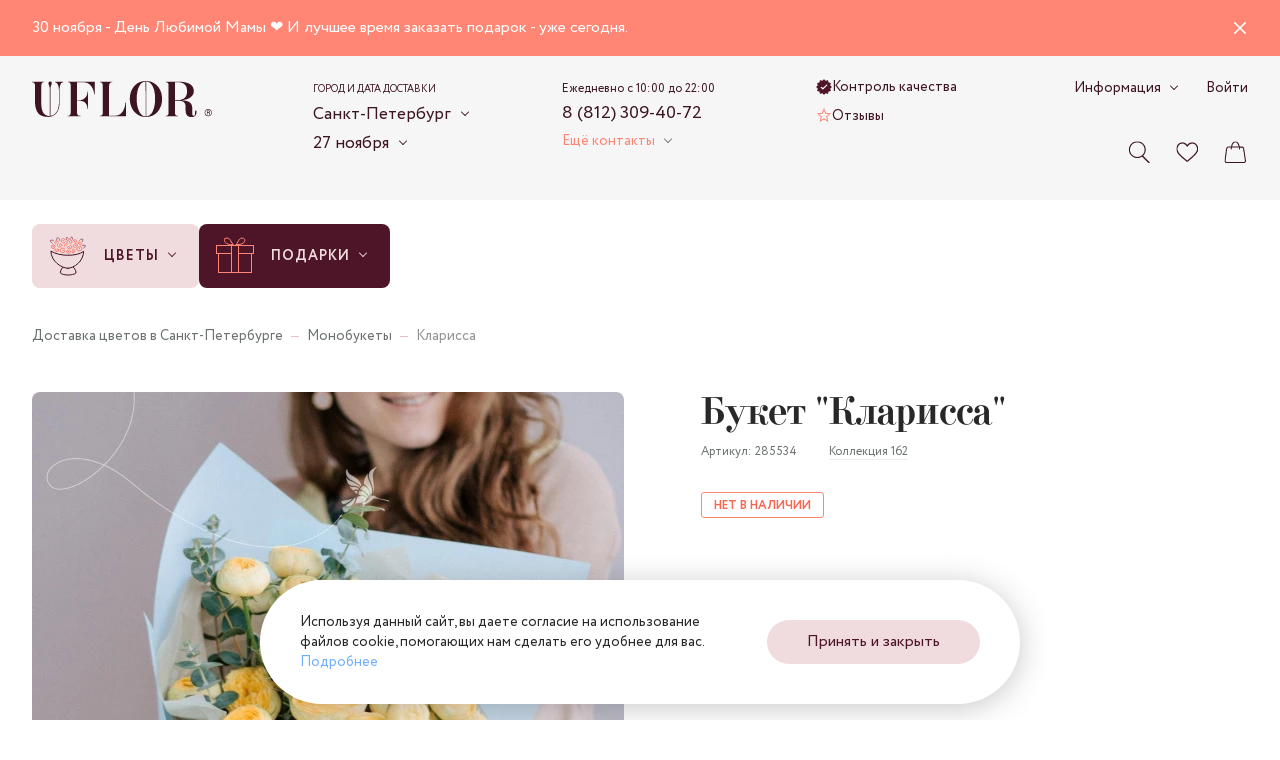

--- FILE ---
content_type: text/html; charset=utf-8
request_url: https://sankt-peterburg.uflor.ru/catalog/monobukety/285534/
body_size: 36313
content:
<!doctype html>
<html data-n-head-ssr dir="ltr" data-n-head="%7B%22dir%22:%7B%22ssr%22:%22ltr%22%7D%7D">
  <head >
    <meta charset="utf-8">

		<meta name="viewport" content="width=device-width,minimum-scale=1,maximum-scale=1,user-scalable=no">
		<meta name="format-detection" content="telephone=no">
    <meta name="format-detection" content="address=no">

		<link rel="apple-touch-icon" sizes="180x180" href="/favicons/apple-touch-icon.png">
		<link rel="icon" type="image/png" sizes="32x32" href="/favicons/favicon-32x32.png">
		<link rel="icon" type="image/png" sizes="16x16" href="/favicons/favicon-16x16.png">
		<link rel="manifest" href="/favicons/site.webmanifest">
		<link rel="mask-icon" href="/favicons/safari-pinned-tab.svg" color="#3d1522">
		<link rel="shortcut icon" href="/favicons/favicon.ico">
		<meta name="msapplication-TileColor" content="#f0dbde">
		<meta name="msapplication-config" content="/favicons/browserconfig.xml">
		<meta name="theme-color" content="#f0dbde">

    <meta data-n-head="ssr" data-hid="sentry-trace" name="sentry-trace" content="14cde45119cc4bf493aa99f56d8448b8-9c16e3be6f08ec9d-1"><meta data-n-head="ssr" data-hid="sentry-baggage" name="baggage" content="sentry-environment=production,sentry-release=a466a1758687fa7178e0a9be2544ef6e0ed8856b,sentry-public_key=ebee04da03aff55cf99f96477e44c7c4,sentry-trace_id=14cde45119cc4bf493aa99f56d8448b8,sentry-sample_rate=1,sentry-transaction=GET%20%2Fcatalog%2Fmonobukety%2F285534%2F,sentry-sampled=true"><meta data-n-head="ssr" name="description" content="Букет &quot;Кларисса&quot; - большой ассортимент цветов по выгодным ценам с быстрой доставкой. 100% Гарантия свежести ⭐ Открытка бесплатно ⌛ Срочная доставка от 1 часа ⭐ Цена в Санкт-Петербурге 5 250 руб."><meta data-n-head="ssr" name="keywords" content=""><meta data-n-head="ssr" name="og:title" content="Букет &quot;Кларисса&quot; - заказать с доставкой недорого в Санкт-Петербурге по цене 5 250 руб." property="og:title"><meta data-n-head="ssr" name="og:description" content="Букет &quot;Кларисса&quot; - большой ассортимент цветов по выгодным ценам с быстрой доставкой. 100% Гарантия свежести ⭐ Открытка бесплатно ⌛ Срочная доставка от 1 часа ⭐ Цена в Санкт-Петербурге 5 250 руб." property="og:description"><meta data-n-head="ssr" name="og:image" content="https://sankt-peterburg.uflor.ru/local/templates/uFlor/images/logo_inner_rebrand.svg" property="og:image"><meta data-n-head="ssr" name="og:type" content="website" property="og:type"><meta data-n-head="ssr" name="og:url" content="https://sankt-peterburg.uflor.ru/catalog/monobukety/285534/" property="og:url"><title>Букет &quot;Кларисса&quot; - заказать с доставкой недорого в Санкт-Петербурге по цене 5 250 руб.</title><link data-n-head="ssr" rel="canonical" href="https://sankt-peterburg.uflor.ru/catalog/monobukety/285534/"><script data-n-head="nuxt-jsonld" data-hid="nuxt-jsonld-454ea938" type="application/ld+json">[{"@context":"https://schema.org/","@type":"BreadcrumbList","itemListElement":[{"@type":"ListItem","position":1,"name":"Доставка цветов в Санкт-Петербурге","item":"https://sankt-peterburg.uflor.ru/"},{"@type":"ListItem","position":2,"name":"Монобукеты","item":"https://sankt-peterburg.uflor.ru/catalog/monobukety/"},{"@type":"ListItem","position":3,"name":"Кларисса","item":"https://sankt-peterburg.uflor.ru/catalog/monobukety/285534/"}]},{"@context":"https://schema.org","@type":"Product","name":"Букет \"Кларисса\"","image":["https://sankt-peterburg.uflor.ru/upload/resize_cache/1/1500_1500_1/4zps2j3oztaosgzfwvpg38114j3rq3om.jpg","https://sankt-peterburg.uflor.ru/upload/resize_cache/1/1500_1500_1/582h29u3qs3t6np62q4voj0h4chzzs9h.jpg","https://sankt-peterburg.uflor.ru/upload/resize_cache/1/1500_1500_1/oja1fh9mjuki2lb40208ajcop9teo4aq.jpg"],"sku":"285534","brand":{"@type":"Brand","name":"UFLOR"},"offers":{"@type":"Offer","url":"https://sankt-peterburg.uflor.ru/catalog/monobukety/285534/","priceCurrency":"RUB","price":5250,"availability":"https://schema.org/SoldOut"}}]</script><link rel="preload" href="/_nuxt/eb4fb8b.modern.js" as="script"><link rel="preload" href="/_nuxt/4031a14.modern.js" as="script"><link rel="preload" href="/_nuxt/css/63a988d.css" as="style"><link rel="preload" href="/_nuxt/7d58472.modern.js" as="script"><link rel="preload" href="/_nuxt/css/f4634ea.css" as="style"><link rel="preload" href="/_nuxt/e335c5f.modern.js" as="script"><link rel="preload" href="/_nuxt/fonts/Circe-Bold.e4bdaa8.woff2" as="font" type="font/woff2" crossorigin><link rel="preload" href="/_nuxt/fonts/Circe-Medium.bdbf458.woff2" as="font" type="font/woff2" crossorigin><link rel="preload" href="/_nuxt/fonts/Circe.4e9fa0a.woff2" as="font" type="font/woff2" crossorigin><link rel="preload" href="/_nuxt/fonts/Didona.0461731.woff2" as="font" type="font/woff2" crossorigin><link rel="preload" href="/_nuxt/ae56555.modern.js" as="script"><link rel="preload" href="/_nuxt/css/23d469c.css" as="style"><link rel="preload" href="/_nuxt/33d9d77.modern.js" as="script"><link rel="preload" href="/_nuxt/css/a6e4ac4.css" as="style"><link rel="preload" href="/_nuxt/3836519.modern.js" as="script"><link rel="preload" href="/_nuxt/e8c2730.modern.js" as="script"><link rel="preload" href="/_nuxt/css/9235071.css" as="style"><link rel="preload" href="/_nuxt/4ae11eb.modern.js" as="script"><link rel="preload" href="/_nuxt/db457fb.modern.js" as="script"><link rel="stylesheet" href="/_nuxt/css/63a988d.css"><link rel="stylesheet" href="/_nuxt/css/f4634ea.css"><link rel="stylesheet" href="/_nuxt/css/23d469c.css"><link rel="stylesheet" href="/_nuxt/css/a6e4ac4.css"><link rel="stylesheet" href="/_nuxt/css/9235071.css">
  </head>
  <body >
    <script data-n-head="ssr" data-hid="nuxt-color-scheme-script" data-pbody="true">!function(){"use strict";var e=window,s=document,o=s.documentElement,a=["dark","light"],t=window.localStorage.getItem("nuxt-color-scheme")||"default",c="system"===t?l():t,i=s.body.getAttribute("data-color-mode-forced");function r(e){var s="color-scheme-"+e+"";o.classList?o.classList.add(s):o.className+=" "+s}function n(s){return e.matchMedia("(prefers-color-scheme"+s+")")}function l(){if(e.matchMedia&&"not all"!==n("").media)for(var s of a)if(n(":"+s).matches)return s;return"default"}i&&(c=i),r(c),e["__NUXT_COLOR_SCHEME__"]={preference:t,value:c,getColorScheme:l,addClass:r,removeClass:function(e){var s="color-scheme-"+e+"";o.classList?o.classList.remove(s):o.className=o.className.replace(new RegExp(s,"g"),"")}}}();
</script><div data-server-rendered="true" id="__nuxt"><div class="the-page-loader"></div><div id="__layout"><div id="global-wrapper"><div class="the-info-message layout-default__info-message"><div class="base-container the-info-message__container"><div class="the-info-message__wrapper"><div class="the-info-message__message">30 ноября - День Любимой Мамы ❤️ И лучшее время заказать подарок - уже сегодня.</div> <button type="button" aria-label="Закрыть сообщение" title="Закрыть сообщение" class="the-info-message__close"><svg xmlns="http://www.w3.org/2000/svg" class="icon sprite-main-icons the-info-message__close-icon"><use href="/_nuxt/10cb7f5a7ae958f26cd4b11bdfea3d2e.svg#i-cross" xlink:href="/_nuxt/10cb7f5a7ae958f26cd4b11bdfea3d2e.svg#i-cross"></use></svg></button></div></div></div> <header class="base-section the-header the-header--layout-desktop the-header--variant-small the-header--static layout-default__header"><div class="base-container the-header__container the-header__container--desktop"><div class="the-header__top"><a href="/" aria-label="Перейти на главную страницу" fill-color="vinous" class="common-logo the-header__logo"><svg xmlns="http://www.w3.org/2000/svg" class="icon sprite-main-icons common-logo__icon"><use href="/_nuxt/10cb7f5a7ae958f26cd4b11bdfea3d2e.svg#i-logo" xlink:href="/_nuxt/10cb7f5a7ae958f26cd4b11bdfea3d2e.svg#i-logo"></use></svg></a> <div class="app-selector the-header__city-selector"><div class="app-selector__title">Город и дата доставки</div> <ul class="app-selector__options"><li class="app-selector__option"><button type="button" class="app-selector__trigger">
					Санкт-Петербург
					<span class="fashion-arrow"></span></button> <div class="app-selector__dropdown" style="display:none;"><button type="button" class="common-cross-button app-selector__dropdown-close"><!----></button> <div class="app-selector-cities app-selector__cities"><ul class="app-selector-cities__main"><li class="app-selector-cities__item app-selector-cities__item--main"><a href="https://uflor.ru" class="app-selector-cities__link app-selector-cities__link--main">Москва</a></li><li class="app-selector-cities__item app-selector-cities__item--main"><a href="https://sankt-peterburg.uflor.ru" class="app-selector-cities__link app-selector-cities__link--main">Санкт-Петербург</a></li></ul> <ul class="app-selector-cities__rest"><li class="app-selector-cities__item app-selector-cities__item--rest app-selector-cities__item--with-letter"><span class="app-selector-cities__letter">В</span> <a href="https://vladimir.uflor.ru" class="app-selector-cities__link app-selector-cities__link--rest">Владимир</a></li><li class="app-selector-cities__item app-selector-cities__item--rest"><!----> <a href="https://volgograd.uflor.ru" class="app-selector-cities__link app-selector-cities__link--rest">Волгоград</a></li><li class="app-selector-cities__item app-selector-cities__item--rest"><!----> <a href="https://voronezh.uflor.ru" class="app-selector-cities__link app-selector-cities__link--rest">Воронеж</a></li><li class="app-selector-cities__item app-selector-cities__item--rest app-selector-cities__item--with-letter"><span class="app-selector-cities__letter">К</span> <a href="https://kazan.uflor.ru" class="app-selector-cities__link app-selector-cities__link--rest">Казань</a></li><li class="app-selector-cities__item app-selector-cities__item--rest"><!----> <a href="https://krasnodar.uflor.ru" class="app-selector-cities__link app-selector-cities__link--rest">Краснодар</a></li><li class="app-selector-cities__item app-selector-cities__item--rest app-selector-cities__item--with-letter"><span class="app-selector-cities__letter">П</span> <a href="https://perm.uflor.ru" class="app-selector-cities__link app-selector-cities__link--rest">Пермь</a></li><li class="app-selector-cities__item app-selector-cities__item--rest app-selector-cities__item--with-letter"><span class="app-selector-cities__letter">Р</span> <a href="https://rostov-na-donu.uflor.ru" class="app-selector-cities__link app-selector-cities__link--rest">Ростов-на-Дону</a></li><li class="app-selector-cities__item app-selector-cities__item--rest app-selector-cities__item--with-letter"><span class="app-selector-cities__letter">С</span> <a href="https://samara.uflor.ru" class="app-selector-cities__link app-selector-cities__link--rest">Самара</a></li><li class="app-selector-cities__item app-selector-cities__item--rest"><!----> <a href="https://sochi.uflor.ru" class="app-selector-cities__link app-selector-cities__link--rest">Сочи</a></li></ul></div></div> <!----></li> <li class="app-selector__option"><button type="button" class="app-selector__trigger">
					27 ноября
					<span class="fashion-arrow"></span></button> <div class="date-time-picker app-selector__date-time-picker"><!----> <!----></div></li></ul> <!----></div> <div class="the-header__mini-nav"><a href="/quality-control/" class="the-header__mini-nav-link fashion-underline-container"><svg xmlns="http://www.w3.org/2000/svg" class="icon sprite-nav-icons the-header__mini-nav-link-icon the-header__mini-nav-link-icon--check"><use href="/_nuxt/f1f17099a3a42bfb8b94180850f6fe27.svg#i-check" xlink:href="/_nuxt/f1f17099a3a42bfb8b94180850f6fe27.svg#i-check"></use></svg> <span class="fashion-underline the-header__mini-nav-link-label">
						Контроль качества
					</span></a><a href="/reviews/" class="the-header__mini-nav-link fashion-underline-container"><svg xmlns="http://www.w3.org/2000/svg" class="icon sprite-nav-icons the-header__mini-nav-link-icon the-header__mini-nav-link-icon--star"><use href="/_nuxt/f1f17099a3a42bfb8b94180850f6fe27.svg#i-star" xlink:href="/_nuxt/f1f17099a3a42bfb8b94180850f6fe27.svg#i-star"></use></svg> <span class="fashion-underline the-header__mini-nav-link-label">
						Отзывы
					</span></a></div> <div class="the-header__contacts"><div class="header-phone-block the-header__phone-block"><div class="header-phone-block__description">Ежедневно с 10:00 до 22:00</div> <a href="tel:88123094072" class="fashion-underline-container header-phone-block__phone"><span class="fashion-underline">8 (812) 309-40-72</span></a> <br></div> <div class="the-header__contacts-inner"><button type="button" class="app-arrow-button app-arrow-button--variant-colored">
						Ещё контакты
					 <span class="fashion-arrow app-arrow-button__button-arrow"></span></button> <!----></div></div> <div class="the-header__controls"><button aria-label="Поиск по сайту" class="control-button the-header__controls-button the-header__controls-button--search"><svg xmlns="http://www.w3.org/2000/svg" class="icon sprite-main-icons control-button__icon"><use href="/_nuxt/10cb7f5a7ae958f26cd4b11bdfea3d2e.svg#i-search" xlink:href="/_nuxt/10cb7f5a7ae958f26cd4b11bdfea3d2e.svg#i-search"></use></svg> <!----></button> <a href="/favorites/" aria-label="Ваше избранное" class="control-button the-header__controls-button the-header__controls-button--favorites"><svg xmlns="http://www.w3.org/2000/svg" class="icon sprite-main-icons control-button__icon"><use href="/_nuxt/10cb7f5a7ae958f26cd4b11bdfea3d2e.svg#i-heart" xlink:href="/_nuxt/10cb7f5a7ae958f26cd4b11bdfea3d2e.svg#i-heart"></use></svg> <!----></a> <a href="/cart/" aria-label="Ваша корзина" class="control-button the-header__controls-button the-header__controls-button--cart"><svg xmlns="http://www.w3.org/2000/svg" class="icon sprite-main-icons control-button__icon"><use href="/_nuxt/10cb7f5a7ae958f26cd4b11bdfea3d2e.svg#i-bag" xlink:href="/_nuxt/10cb7f5a7ae958f26cd4b11bdfea3d2e.svg#i-bag"></use></svg> <!----></a></div> <div class="the-header__nav-extra"><div class="fashion-arrow-container header-nav"><button type="button" class="app-arrow-button app-arrow-button--variant-default header-nav__trigger">
		Информация
	 <span class="fashion-arrow app-arrow-button__button-arrow"></span></button> <nav aria-label="Основная навигация" class="header-nav__nav"><ul class="header-nav__list"><li class="header-nav__item"><a href="/payment/" class="header-nav__link">Оплата</a></li><li class="header-nav__item"><a href="/delivery/" class="header-nav__link">Доставка</a></li><li class="header-nav__item"><a href="/about/" class="header-nav__link">О компании</a></li><li class="header-nav__item"><a href="/contacts/" class="header-nav__link">Контакты</a></li><li class="header-nav__item"><a href="/flower-care/" class="header-nav__link">Уход за цветами</a></li><li class="header-nav__item"><a href="/guarantee/" class="header-nav__link">Гарантии</a></li><li class="header-nav__item"><a href="/how_order/" class="header-nav__link">Как заказать</a></li><li class="header-nav__item"><a href="/faq/" class="header-nav__link">Вопросы-ответы</a></li><li class="header-nav__item"><a href="/bonus-program/" class="header-nav__link">Бонусная программа</a></li><li class="header-nav__item"><a href="/corporate/" class="header-nav__link">Корпоративным клиентам</a></li><li class="header-nav__item"><a href="/agreement/" class="header-nav__link">Пользовательское соглашение</a></li></ul></nav></div> <a href="/auth/" class="fashion-underline-container the-header__link"><span class="fashion-underline">Войти</span></a></div> <!----></div> <!----></div> <!----></header> <section class="base-section the-hero the-hero--variant-small layout-default__hero layout-default__hero--variant-small"><!----> <div class="base-container the-hero__container the-hero__container--variant-small"><div class="app-selector the-hero__params"><div class="app-selector__title">Город и дата доставки</div> <ul class="app-selector__options"><li class="app-selector__option"><button type="button" class="app-selector__trigger">
					Санкт-Петербург
					<span class="fashion-arrow"></span></button> <div class="app-selector__dropdown" style="display:none;"><button type="button" class="common-cross-button app-selector__dropdown-close"><!----></button> <div class="app-selector-cities app-selector__cities"><ul class="app-selector-cities__main"><li class="app-selector-cities__item app-selector-cities__item--main"><a href="https://uflor.ru" class="app-selector-cities__link app-selector-cities__link--main">Москва</a></li><li class="app-selector-cities__item app-selector-cities__item--main"><a href="https://sankt-peterburg.uflor.ru" class="app-selector-cities__link app-selector-cities__link--main">Санкт-Петербург</a></li></ul> <ul class="app-selector-cities__rest"><li class="app-selector-cities__item app-selector-cities__item--rest app-selector-cities__item--with-letter"><span class="app-selector-cities__letter">В</span> <a href="https://vladimir.uflor.ru" class="app-selector-cities__link app-selector-cities__link--rest">Владимир</a></li><li class="app-selector-cities__item app-selector-cities__item--rest"><!----> <a href="https://volgograd.uflor.ru" class="app-selector-cities__link app-selector-cities__link--rest">Волгоград</a></li><li class="app-selector-cities__item app-selector-cities__item--rest"><!----> <a href="https://voronezh.uflor.ru" class="app-selector-cities__link app-selector-cities__link--rest">Воронеж</a></li><li class="app-selector-cities__item app-selector-cities__item--rest app-selector-cities__item--with-letter"><span class="app-selector-cities__letter">К</span> <a href="https://kazan.uflor.ru" class="app-selector-cities__link app-selector-cities__link--rest">Казань</a></li><li class="app-selector-cities__item app-selector-cities__item--rest"><!----> <a href="https://krasnodar.uflor.ru" class="app-selector-cities__link app-selector-cities__link--rest">Краснодар</a></li><li class="app-selector-cities__item app-selector-cities__item--rest app-selector-cities__item--with-letter"><span class="app-selector-cities__letter">П</span> <a href="https://perm.uflor.ru" class="app-selector-cities__link app-selector-cities__link--rest">Пермь</a></li><li class="app-selector-cities__item app-selector-cities__item--rest app-selector-cities__item--with-letter"><span class="app-selector-cities__letter">Р</span> <a href="https://rostov-na-donu.uflor.ru" class="app-selector-cities__link app-selector-cities__link--rest">Ростов-на-Дону</a></li><li class="app-selector-cities__item app-selector-cities__item--rest app-selector-cities__item--with-letter"><span class="app-selector-cities__letter">С</span> <a href="https://samara.uflor.ru" class="app-selector-cities__link app-selector-cities__link--rest">Самара</a></li><li class="app-selector-cities__item app-selector-cities__item--rest"><!----> <a href="https://sochi.uflor.ru" class="app-selector-cities__link app-selector-cities__link--rest">Сочи</a></li></ul></div></div> <!----></li> <li class="app-selector__option"><button type="button" class="app-selector__trigger">
					27 ноября
					<span class="fashion-arrow"></span></button> <div class="date-time-picker app-selector__date-time-picker"><!----> <!----></div></li></ul> <!----></div> <nav aria-label="Навигация по разделам каталога" class="catalog-nav the-hero__catalog-nav the-hero__catalog-nav--variant-small"><ul class="catalog-nav__list"><li class="catalog-nav-root catalog-nav__item"><button type="button" class="catalog-nav-root__button catalog-nav-root__button--variant-rose"><img alt="Цветы" src="/upload/menu/3f4/cr4fe4y6lp1kawvcjii4u2k3403v1zv7.svg" width="40" height="40" class="base-img catalog-nav-root__icon"> <span class="catalog-nav-root__button-contents"><span class="catalog-nav-root__label">Цветы</span> <span class="catalog-nav-root__arrow fashion-arrow"></span></span></button> <div class="catalog-nav-root__dropdown"><div class="catalog-nav-primary catalog-nav-root__primary catalog-nav-root__primary--bordered"><ul class="catalog-nav-primary__nav"><li class="catalog-nav-primary__nav-item"><a href="/catalog/den-materi/" class="catalog-nav-primary__link catalog-nav-primary__link--link"><img alt="День Мамы" src="/images/1x1.svg" data-srcset="/upload/menu/273/nr2md6fltfbxo0alfi5md6nxtb0audch.svg" width="24" height="24" class="base-img base-img--lazy catalog-nav-primary__link-icon"> <span class="catalog-nav-primary__link-label">День Мамы</span></a></li><li class="catalog-nav-primary__nav-item"><a href="/catalog/classic-bouquets/" class="catalog-nav-primary__link catalog-nav-primary__link--link"><img alt="Классические букеты" src="/images/1x1.svg" data-srcset="/upload/menu/492/sb73oixleerf67fsbzjugbc1uv3dulkh.svg" width="24" height="24" class="base-img base-img--lazy catalog-nav-primary__link-icon"> <span class="catalog-nav-primary__link-label">Классические букеты</span></a></li><li class="catalog-nav-primary__nav-item"><a href="/catalog/monobukety/" class="catalog-nav-primary__link catalog-nav-primary__link--link"><img alt="Монобукеты" src="/images/1x1.svg" data-srcset="/upload/menu/61c/fsqb44zav5avscpwdg2973sqsz0thpfh.svg" width="24" height="24" class="base-img base-img--lazy catalog-nav-primary__link-icon"> <span class="catalog-nav-primary__link-label">Монобукеты</span></a></li><li class="catalog-nav-primary__nav-item"><a href="/catalog/avtorskie/" class="catalog-nav-primary__link catalog-nav-primary__link--link"><img alt="Авторские букеты" src="/images/1x1.svg" data-srcset="/upload/menu/8e2/30qz5qc89urqq2ojuhfm6ke5r7vjs5zl.svg" width="24" height="24" class="base-img base-img--lazy catalog-nav-primary__link-icon"> <span class="catalog-nav-primary__link-label">Авторские букеты</span></a></li><li class="catalog-nav-primary__nav-item"><a href="/catalog/korobki-s-tsvetami/" class="catalog-nav-primary__link catalog-nav-primary__link--link"><img alt="Цветы в коробке" src="/images/1x1.svg" data-srcset="/upload/menu/1e8/onje9l1xvkq5ubpcjxysmj03sqc7m4bj.svg" width="24" height="24" class="base-img base-img--lazy catalog-nav-primary__link-icon"> <span class="catalog-nav-primary__link-label">Цветы в коробке</span></a></li><li class="catalog-nav-primary__nav-item"><a href="/catalog/kompozitsii-iz-tsvetov/" class="catalog-nav-primary__link catalog-nav-primary__link--link"><img alt="Корзины с цветами" src="/images/1x1.svg" data-srcset="/upload/menu/aac/92aa2zkm5utdazusazzuj6kmtxvzcycg.svg" width="24" height="24" class="base-img base-img--lazy catalog-nav-primary__link-icon"> <span class="catalog-nav-primary__link-label">Корзины с цветами</span></a></li><li class="catalog-nav-primary__nav-item"><a href="/catalog/premium/" class="catalog-nav-primary__link catalog-nav-primary__link--link"><img alt="Premium" src="/images/1x1.svg" data-srcset="/upload/menu/57b/fcfvrv95irsjlt0odmzoiv653a5u7xp6.svg" width="24" height="24" class="base-img base-img--lazy catalog-nav-primary__link-icon"> <span class="catalog-nav-primary__link-label">Premium</span></a></li></ul> <div class="catalog-nav-primary__all-link-wrapper catalog-nav-primary__all-link-wrapper--enlarged-padding"><a href="/catalog/" class="base-button base-button--variant-raised base-button--size-default"><span class="base-button__content"><!----> 
			Смотреть все цветы
		 <span class="base-button__icon-wrapper base-button__icon-wrapper--next"><svg xmlns="http://www.w3.org/2000/svg" class="icon sprite-arrows base-button__icon base-button__icon--next"><use href="/_nuxt/f5397183b0696d260f6c167aae0076f1.svg#i-arrow-right-tailed" xlink:href="/_nuxt/f5397183b0696d260f6c167aae0076f1.svg#i-arrow-right-tailed"></use></svg></span></span> <!----></a></div></div> <ul class="catalog-nav-secondary catalog-nav-root__secondary"><li><button type="button" class="catalog-nav-secondary__button catalog-nav-secondary__button--active"><span class="catalog-nav-secondary__button-label">Повод</span> <svg xmlns="http://www.w3.org/2000/svg" class="icon sprite-arrows catalog-nav-secondary__button-icon-hover"><use href="/_nuxt/f5397183b0696d260f6c167aae0076f1.svg#i-arrow-right-tailed" xlink:href="/_nuxt/f5397183b0696d260f6c167aae0076f1.svg#i-arrow-right-tailed"></use></svg> <!----></button></li><li><button type="button" class="catalog-nav-secondary__button"><span class="catalog-nav-secondary__button-label">Кому</span> <svg xmlns="http://www.w3.org/2000/svg" class="icon sprite-arrows catalog-nav-secondary__button-icon-hover"><use href="/_nuxt/f5397183b0696d260f6c167aae0076f1.svg#i-arrow-right-tailed" xlink:href="/_nuxt/f5397183b0696d260f6c167aae0076f1.svg#i-arrow-right-tailed"></use></svg> <!----></button></li><li><button type="button" class="catalog-nav-secondary__button"><span class="catalog-nav-secondary__button-label">По цветку</span> <svg xmlns="http://www.w3.org/2000/svg" class="icon sprite-arrows catalog-nav-secondary__button-icon-hover"><use href="/_nuxt/f5397183b0696d260f6c167aae0076f1.svg#i-arrow-right-tailed" xlink:href="/_nuxt/f5397183b0696d260f6c167aae0076f1.svg#i-arrow-right-tailed"></use></svg> <!----></button></li><li><button type="button" class="catalog-nav-secondary__button"><span class="catalog-nav-secondary__button-label">По размеру</span> <svg xmlns="http://www.w3.org/2000/svg" class="icon sprite-arrows catalog-nav-secondary__button-icon-hover"><use href="/_nuxt/f5397183b0696d260f6c167aae0076f1.svg#i-arrow-right-tailed" xlink:href="/_nuxt/f5397183b0696d260f6c167aae0076f1.svg#i-arrow-right-tailed"></use></svg> <!----></button></li><li><button type="button" class="catalog-nav-secondary__button"><span class="catalog-nav-secondary__button-label">По гамме</span> <svg xmlns="http://www.w3.org/2000/svg" class="icon sprite-arrows catalog-nav-secondary__button-icon-hover"><use href="/_nuxt/f5397183b0696d260f6c167aae0076f1.svg#i-arrow-right-tailed" xlink:href="/_nuxt/f5397183b0696d260f6c167aae0076f1.svg#i-arrow-right-tailed"></use></svg> <!----></button></li></ul> <div class="catalog-nav-root__tertiary"><div class="catalog-nav-tertiary active"><!----> <ul><li><a href="/catalog/den-rozhdeniya/" class="catalog-nav-tertiary__link catalog-nav-tertiary__link--link"><span class="catalog-nav-tertiary__link-label">День рождения</span> <!----></a></li><li><a href="/catalog/yubilej/" class="catalog-nav-tertiary__link catalog-nav-tertiary__link--link"><span class="catalog-nav-tertiary__link-label">Юбилей</span> <!----></a></li><li><a href="/catalog/svadba/" class="catalog-nav-tertiary__link catalog-nav-tertiary__link--link"><span class="catalog-nav-tertiary__link-label">Свадьба</span> <!----></a></li><li><a href="/catalog/svidanie/" class="catalog-nav-tertiary__link catalog-nav-tertiary__link--link"><span class="catalog-nav-tertiary__link-label">Свидание</span> <!----></a></li><li><a href="/catalog/godovshhina-svadby/" class="catalog-nav-tertiary__link catalog-nav-tertiary__link--link"><span class="catalog-nav-tertiary__link-label">Годовщина свадьбы</span> <!----></a></li><li><a href="/catalog/vypiska-iz-roddoma/" class="catalog-nav-tertiary__link catalog-nav-tertiary__link--link"><span class="catalog-nav-tertiary__link-label">Выписка из роддома</span> <!----></a></li><li><a href="/catalog/buket-prosti/" class="catalog-nav-tertiary__link catalog-nav-tertiary__link--link"><span class="catalog-nav-tertiary__link-label">Прости</span> <!----></a></li><li><a href="/catalog/buket-vyzdoravlivaj/" class="catalog-nav-tertiary__link catalog-nav-tertiary__link--link"><span class="catalog-nav-tertiary__link-label">Выздоравливай</span> <!----></a></li><li><a href="/catalog/buket-biznes/" class="catalog-nav-tertiary__link catalog-nav-tertiary__link--link"><span class="catalog-nav-tertiary__link-label">Бизнес</span> <!----></a></li></ul></div><div class="catalog-nav-tertiary"><!----> <ul><li><a href="/catalog/mame/" class="catalog-nav-tertiary__link catalog-nav-tertiary__link--link"><span class="catalog-nav-tertiary__link-label">Маме</span> <!----></a></li><li><a href="/catalog/devushke/" class="catalog-nav-tertiary__link catalog-nav-tertiary__link--link"><span class="catalog-nav-tertiary__link-label">Девушке</span> <!----></a></li><li><a href="/catalog/zhenshhine/" class="catalog-nav-tertiary__link catalog-nav-tertiary__link--link"><span class="catalog-nav-tertiary__link-label">Женщине</span> <!----></a></li><li><a href="/catalog/muzhchine/" class="catalog-nav-tertiary__link catalog-nav-tertiary__link--link"><span class="catalog-nav-tertiary__link-label">Мужчине</span> <!----></a></li><li><a href="/catalog/rukovoditelyu/zhenshhine/" class="catalog-nav-tertiary__link catalog-nav-tertiary__link--link"><span class="catalog-nav-tertiary__link-label">Руководителю - Женщине</span> <!----></a></li><li><a href="/catalog/rukovoditelyu/muzhchine/" class="catalog-nav-tertiary__link catalog-nav-tertiary__link--link"><span class="catalog-nav-tertiary__link-label">Руководителю - Мужчие</span> <!----></a></li><li><a href="/catalog/uchitelyu/" class="catalog-nav-tertiary__link catalog-nav-tertiary__link--link"><span class="catalog-nav-tertiary__link-label">Учителю</span> <!----></a></li><li><a href="/catalog/buket-sestre/" class="catalog-nav-tertiary__link catalog-nav-tertiary__link--link"><span class="catalog-nav-tertiary__link-label">Сестре</span> <!----></a></li><li><a href="/catalog/buket-babushke/" class="catalog-nav-tertiary__link catalog-nav-tertiary__link--link"><span class="catalog-nav-tertiary__link-label">Бабушке</span> <!----></a></li><li><a href="/catalog/buket-dlya-detej/" class="catalog-nav-tertiary__link catalog-nav-tertiary__link--link"><span class="catalog-nav-tertiary__link-label">Для детей</span> <!----></a></li><li><a href="/catalog/buket-lyubimoj/" class="catalog-nav-tertiary__link catalog-nav-tertiary__link--link"><span class="catalog-nav-tertiary__link-label">Любимой</span> <!----></a></li><li><a href="/catalog/buket-supruge/" class="catalog-nav-tertiary__link catalog-nav-tertiary__link--link"><span class="catalog-nav-tertiary__link-label">Супруге</span> <!----></a></li></ul></div><div class="catalog-nav-tertiary"><!----> <ul><li><a href="/catalog/rozy/" class="catalog-nav-tertiary__link catalog-nav-tertiary__link--link"><span class="catalog-nav-tertiary__link-label">Розы</span> <!----></a></li><li><a href="/catalog/kustovye-rozy/" class="catalog-nav-tertiary__link catalog-nav-tertiary__link--link"><span class="catalog-nav-tertiary__link-label">Роза кустовая</span> <!----></a></li><li><a href="/catalog/rozy/pionovidnye/" class="catalog-nav-tertiary__link catalog-nav-tertiary__link--link"><span class="catalog-nav-tertiary__link-label">Роза пионовидная</span> <!----></a></li><li><a href="/catalog/alstromerii/" class="catalog-nav-tertiary__link catalog-nav-tertiary__link--link"><span class="catalog-nav-tertiary__link-label">Альстромерия</span> <!----></a></li><li><a href="/catalog/gvozdiki/" class="catalog-nav-tertiary__link catalog-nav-tertiary__link--link"><span class="catalog-nav-tertiary__link-label">Гвоздики</span> <!----></a></li><li><a href="/catalog/gerbery/" class="catalog-nav-tertiary__link catalog-nav-tertiary__link--link"><span class="catalog-nav-tertiary__link-label">Герберы</span> <!----></a></li><li><a href="/catalog/gipsofily/" class="catalog-nav-tertiary__link catalog-nav-tertiary__link--link"><span class="catalog-nav-tertiary__link-label">Гипсофила</span> <!----></a></li></ul><ul><li><a href="/catalog/gortenzii/" class="catalog-nav-tertiary__link catalog-nav-tertiary__link--link"><span class="catalog-nav-tertiary__link-label">Гортензия</span> <!----></a></li><li><a href="/catalog/irisy/" class="catalog-nav-tertiary__link catalog-nav-tertiary__link--link"><span class="catalog-nav-tertiary__link-label">Ирис</span> <!----></a></li><li><a href="/catalog/kally/" class="catalog-nav-tertiary__link catalog-nav-tertiary__link--link"><span class="catalog-nav-tertiary__link-label">Калла</span> <!----></a></li><li><a href="/catalog/lavanda/" class="catalog-nav-tertiary__link catalog-nav-tertiary__link--link"><span class="catalog-nav-tertiary__link-label">Лаванда</span> <!----></a></li><li><a href="/catalog/liziantus/" class="catalog-nav-tertiary__link catalog-nav-tertiary__link--link"><span class="catalog-nav-tertiary__link-label">Лизиантусы</span> <!----></a></li><li><a href="/catalog/mattiola/" class="catalog-nav-tertiary__link catalog-nav-tertiary__link--link"><span class="catalog-nav-tertiary__link-label">Маттиола</span> <!----></a></li><li><a href="/catalog/orxidei/" class="catalog-nav-tertiary__link catalog-nav-tertiary__link--link"><span class="catalog-nav-tertiary__link-label">Орхидея</span> <!----></a></li></ul><ul><li><a href="/catalog/romashki/" class="catalog-nav-tertiary__link catalog-nav-tertiary__link--link"><span class="catalog-nav-tertiary__link-label">Ромашки</span> <!----></a></li><li><a href="/catalog/xrizantemy/" class="catalog-nav-tertiary__link catalog-nav-tertiary__link--link"><span class="catalog-nav-tertiary__link-label">Хризантемы</span> <!----></a></li><li><a href="/catalog/eustoma/" class="catalog-nav-tertiary__link catalog-nav-tertiary__link--link"><span class="catalog-nav-tertiary__link-label">Эустома</span> <!----></a></li></ul></div><div class="catalog-nav-tertiary"><!----> <ul><li><a href="/catalog/buket-malenkie/" class="catalog-nav-tertiary__link catalog-nav-tertiary__link--link"><span class="catalog-nav-tertiary__link-label">Маленькие букеты</span> <!----></a></li><li><a href="/catalog/buket-bolshie/" class="catalog-nav-tertiary__link catalog-nav-tertiary__link--link"><span class="catalog-nav-tertiary__link-label">Большие букеты</span> <!----></a></li><li><a href="/catalog/buket-ogromnye/" class="catalog-nav-tertiary__link catalog-nav-tertiary__link--link"><span class="catalog-nav-tertiary__link-label">Огромные букеты</span> <!----></a></li></ul></div><div class="catalog-nav-tertiary"><!----> <ul><li><a href="/catalog/buket-krasnyj/" class="catalog-nav-tertiary__link catalog-nav-tertiary__link--link"><span class="catalog-nav-tertiary__link-label">Красные букеты</span> <!----></a></li><li><a href="/catalog/buket-belyj/" class="catalog-nav-tertiary__link catalog-nav-tertiary__link--link"><span class="catalog-nav-tertiary__link-label">Белые букеты</span> <!----></a></li><li><a href="/catalog/buket-rozovyj/" class="catalog-nav-tertiary__link catalog-nav-tertiary__link--link"><span class="catalog-nav-tertiary__link-label">Розовые букеты</span> <!----></a></li><li><a href="/catalog/buket-nezhnye/" class="catalog-nav-tertiary__link catalog-nav-tertiary__link--link"><span class="catalog-nav-tertiary__link-label">Нежные букеты</span> <!----></a></li><li><a href="/catalog/buket-sinij/" class="catalog-nav-tertiary__link catalog-nav-tertiary__link--link"><span class="catalog-nav-tertiary__link-label">Синие букеты</span> <!----></a></li><li><a href="/catalog/buket-goluboj/" class="catalog-nav-tertiary__link catalog-nav-tertiary__link--link"><span class="catalog-nav-tertiary__link-label">Голубые букеты</span> <!----></a></li><li><a href="/catalog/buket-zheltyj/" class="catalog-nav-tertiary__link catalog-nav-tertiary__link--link"><span class="catalog-nav-tertiary__link-label">Жёлтые букеты</span> <!----></a></li><li><a href="/catalog/buket-oranzhevyj/" class="catalog-nav-tertiary__link catalog-nav-tertiary__link--link"><span class="catalog-nav-tertiary__link-label">Оранжевые букеты</span> <!----></a></li><li><a href="/catalog/buket-fioletovyj/" class="catalog-nav-tertiary__link catalog-nav-tertiary__link--link"><span class="catalog-nav-tertiary__link-label">Фиолетовые букет</span> <!----></a></li><li><a href="/catalog/buket-zelenyj/" class="catalog-nav-tertiary__link catalog-nav-tertiary__link--link"><span class="catalog-nav-tertiary__link-label">Зелёные букеты</span> <!----></a></li><li><a href="/catalog/buket-miks/" class="catalog-nav-tertiary__link catalog-nav-tertiary__link--link"><span class="catalog-nav-tertiary__link-label">Микс цветов</span> <!----></a></li><li><a href="/catalog/buket-yarkie/" class="catalog-nav-tertiary__link catalog-nav-tertiary__link--link"><span class="catalog-nav-tertiary__link-label">Яркие букеты</span> <!----></a></li></ul></div></div></div></li><li class="catalog-nav-root catalog-nav__item"><button type="button" class="catalog-nav-root__button catalog-nav-root__button--variant-vinous"><img alt="Подарки" src="/upload/menu/907/gx2q29s2lzssxqst4kbazrkitdg49347.svg" width="40" height="40" class="base-img catalog-nav-root__icon"> <span class="catalog-nav-root__button-contents"><span class="catalog-nav-root__label">Подарки</span> <span class="catalog-nav-root__arrow fashion-arrow"></span></span></button> <div class="catalog-nav-root__dropdown"><div class="catalog-nav-primary catalog-nav-root__primary"><ul class="catalog-nav-primary__nav"><li class="catalog-nav-primary__nav-item"><a href="/catalog/podarochnye-nabory/" class="catalog-nav-primary__link catalog-nav-primary__link--link"><!----> <span class="catalog-nav-primary__link-label">Подарочные наборы</span></a></li><li class="catalog-nav-primary__nav-item"><a href="/catalog/berry-bouquets/" class="catalog-nav-primary__link catalog-nav-primary__link--link"><!----> <span class="catalog-nav-primary__link-label">Клубника в шоколаде</span></a></li><li class="catalog-nav-primary__nav-item"><a href="/catalog/gourmet/" class="catalog-nav-primary__link catalog-nav-primary__link--link"><!----> <span class="catalog-nav-primary__link-label">Гурмэ</span></a></li><li class="catalog-nav-primary__nav-item"><a href="/catalog/vozdushnye-shariki/" class="catalog-nav-primary__link catalog-nav-primary__link--link"><!----> <span class="catalog-nav-primary__link-label">Воздушные шары</span></a></li></ul> <div class="catalog-nav-primary__all-link-wrapper"><a href="/catalog/gifts/" class="base-button base-button--variant-raised base-button--size-default"><span class="base-button__content"><!----> 
			Все подарки
		 <span class="base-button__icon-wrapper base-button__icon-wrapper--next"><svg xmlns="http://www.w3.org/2000/svg" class="icon sprite-arrows base-button__icon base-button__icon--next"><use href="/_nuxt/f5397183b0696d260f6c167aae0076f1.svg#i-arrow-right-tailed" xlink:href="/_nuxt/f5397183b0696d260f6c167aae0076f1.svg#i-arrow-right-tailed"></use></svg></span></span> <!----></a></div></div> <!----> <!----></div></li></ul></nav></div></section> <main class="base-page page-catalog-single"><div class="base-section section-breadcrumbs page-catalog-single__breadcrumbs"><div class="base-container section-breadcrumbs__container"><div class="external-scrollable-block external-scrollable-block--only-mobile external-scrollable-block--background-white common-breadcrumbs"><div data-scroll-lock-scrollable class="external-scrollable-block__inner"><ul class="common-breadcrumbs__list"><li class="common-breadcrumbs__item common-breadcrumbs__item--nav"><a href="/" class="common-breadcrumbs__link common-breadcrumbs__link--nav"><span class="common-breadcrumbs__link-inner common-breadcrumbs__link-inner--nav">
			Доставка цветов в Санкт-Петербурге
		</span></a></li><li class="common-breadcrumbs__item common-breadcrumbs__item--nav"><a href="/catalog/monobukety/" class="common-breadcrumbs__link common-breadcrumbs__link--nav"><span class="common-breadcrumbs__link-inner common-breadcrumbs__link-inner--nav">
			Монобукеты
		</span></a></li><li class="common-breadcrumbs__item common-breadcrumbs__item--current"><span class="common-breadcrumbs__link common-breadcrumbs__link--current"><span class="common-breadcrumbs__link-inner common-breadcrumbs__link-inner--current">
			Кларисса
		</span></span></li></ul></div></div></div></div> <section class="base-section catalog-item"><div class="base-container catalog-item__container"><div class="catalog-item-media catalog-item__media catalog-item__media--multiple"><div class="catalog-item-media-buttons catalog-item-media__mobile-buttons"><!----> <div class="catalog-item-media-buttons__rest-buttons"><div class="share-button share-button--fill-white share-button--variant-icon catalog-item-media-buttons__share"><button type="button" class="share-button__button"><svg xmlns="http://www.w3.org/2000/svg" class="icon sprite-main-icons share-button__button-icon"><use href="/_nuxt/10cb7f5a7ae958f26cd4b11bdfea3d2e.svg#i-share" xlink:href="/_nuxt/10cb7f5a7ae958f26cd4b11bdfea3d2e.svg#i-share"></use></svg>
		
	</button></div> <button type="button" aria-label="Добавить в избранное" class="favorites-button favorites-button--type-mobile-transparent favorites-button--fill-white favorites-button--size-default catalog-item-media-buttons__favorite"><span class="favorites-button__overlay"></span> <svg xmlns="http://www.w3.org/2000/svg" class="icon sprite-main-icons favorites-button__icon favorites-button__icon--default"><use href="/_nuxt/10cb7f5a7ae958f26cd4b11bdfea3d2e.svg#i-heart" xlink:href="/_nuxt/10cb7f5a7ae958f26cd4b11bdfea3d2e.svg#i-heart"></use></svg> <svg xmlns="http://www.w3.org/2000/svg" class="icon sprite-main-icons favorites-button__icon favorites-button__icon--active"><use href="/_nuxt/10cb7f5a7ae958f26cd4b11bdfea3d2e.svg#i-heart-filled" xlink:href="/_nuxt/10cb7f5a7ae958f26cd4b11bdfea3d2e.svg#i-heart-filled"></use></svg></button></div></div> <div class="catalog-item-media-main catalog-item-media-main--multiple catalog-item-media__main"><div class="external-lightbox"><!----> <!----></div> <div class="catalog-item-media-main__params-wrapper"><div class="product-params product-params--background-vinous product-params--layout-default catalog-item-media-main__params"><span class="product-params__size"><span class="product-params__heading">Размер</span> <span class="product-params__size-value">Стандарт</span></span> <span class="product-params__params"><span class="product-params__params-item"><svg xmlns="http://www.w3.org/2000/svg" class="icon sprite-main-icons product-params__params-item-icon product-params__params-item-icon--width"><use href="/_nuxt/10cb7f5a7ae958f26cd4b11bdfea3d2e.svg#i-size-width" xlink:href="/_nuxt/10cb7f5a7ae958f26cd4b11bdfea3d2e.svg#i-size-width"></use></svg>
			27 см
		</span> <span class="product-params__params-item"><svg xmlns="http://www.w3.org/2000/svg" class="icon sprite-main-icons product-params__params-item-icon product-params__params-item-icon--height"><use href="/_nuxt/10cb7f5a7ae958f26cd4b11bdfea3d2e.svg#i-size-height" xlink:href="/_nuxt/10cb7f5a7ae958f26cd4b11bdfea3d2e.svg#i-size-height"></use></svg>
			40 см
		</span></span> <!----></div></div> <div class="swiper-root catalog-item-media-main__swiper-root common-swiper catalog-item-media-main__swiper-root catalog-item-media-main__swiper-root--multiple catalog-item-media-main__swiper-root--disabled"><div class="swiper catalog-item-media-main__swiper"><div class="swiper-wrapper catalog-item-media-main__swiper-wrapper"><div data-swiper-slide-index="0" class="catalog-item-media-main__swiper-slide swiper-slide not-initialized"><!----> <a href="/upload/resize_cache/1/592_592_1/4zps2j3oztaosgzfwvpg38114j3rq3om.jpg" class="catalog-item-media-main__item"><img alt="" src="/upload/resize_cache/1/120_120_1/4zps2j3oztaosgzfwvpg38114j3rq3om.jpg" srcset="/upload/resize_cache/1/120_120_1/4zps2j3oztaosgzfwvpg38114j3rq3om.jpg" data-srcset="/upload/resize_cache/1/592_592_1/4zps2j3oztaosgzfwvpg38114j3rq3om.jpg 1x, /upload/resize_cache/1/1184_1184_1/4zps2j3oztaosgzfwvpg38114j3rq3om.jpg 2x, /upload/resize_cache/1/1776_1776_1/4zps2j3oztaosgzfwvpg38114j3rq3om.jpg 3x" class="base-img base-img--lazy base-img--preloader-background catalog-item-media-main__image"></a></div><div data-swiper-slide-index="1" class="catalog-item-media-main__swiper-slide swiper-slide not-initialized"><!----> <a href="/upload/resize_cache/1/592_592_1/582h29u3qs3t6np62q4voj0h4chzzs9h.jpg" class="catalog-item-media-main__item"><img alt="" src="/upload/resize_cache/1/120_120_1/582h29u3qs3t6np62q4voj0h4chzzs9h.jpg" srcset="/upload/resize_cache/1/120_120_1/582h29u3qs3t6np62q4voj0h4chzzs9h.jpg" data-srcset="/upload/resize_cache/1/592_592_1/582h29u3qs3t6np62q4voj0h4chzzs9h.jpg 1x, /upload/resize_cache/1/1184_1184_1/582h29u3qs3t6np62q4voj0h4chzzs9h.jpg 2x, /upload/resize_cache/1/1776_1776_1/582h29u3qs3t6np62q4voj0h4chzzs9h.jpg 3x" class="base-img base-img--lazy base-img--preloader-background catalog-item-media-main__image"></a></div><div data-swiper-slide-index="2" class="catalog-item-media-main__swiper-slide swiper-slide not-initialized"><!----> <a href="/upload/resize_cache/1/592_592_1/oja1fh9mjuki2lb40208ajcop9teo4aq.jpg" class="catalog-item-media-main__item"><img alt="" src="/upload/resize_cache/1/120_120_1/oja1fh9mjuki2lb40208ajcop9teo4aq.jpg" srcset="/upload/resize_cache/1/120_120_1/oja1fh9mjuki2lb40208ajcop9teo4aq.jpg" data-srcset="/upload/resize_cache/1/592_592_1/oja1fh9mjuki2lb40208ajcop9teo4aq.jpg 1x, /upload/resize_cache/1/1184_1184_1/oja1fh9mjuki2lb40208ajcop9teo4aq.jpg 2x, /upload/resize_cache/1/1776_1776_1/oja1fh9mjuki2lb40208ajcop9teo4aq.jpg 3x" class="base-img base-img--lazy base-img--preloader-background catalog-item-media-main__image"></a></div></div></div><div class="swiper-navigation catalog-item-media-main__swiper-navigation"><button class="swiper-button catalog-item-media-main__swiper-button swiper-button-prev catalog-item-media-main__swiper-button-prev"><svg xmlns="http://www.w3.org/2000/svg" class="swiper-button__icon swiper-button__icon--prev icon sprite-arrows"><use href="/_nuxt/f5397183b0696d260f6c167aae0076f1.svg#i-arrow-left" xlink:href="/_nuxt/f5397183b0696d260f6c167aae0076f1.svg#i-arrow-left"></use></svg></button><button class="swiper-button catalog-item-media-main__swiper-button swiper-button-next catalog-item-media-main__swiper-button-next"><svg xmlns="http://www.w3.org/2000/svg" class="swiper-button__icon swiper-button__icon--next icon sprite-arrows"><use href="/_nuxt/f5397183b0696d260f6c167aae0076f1.svg#i-arrow-right" xlink:href="/_nuxt/f5397183b0696d260f6c167aae0076f1.svg#i-arrow-right"></use></svg></button></div></div></div> <div class="catalog-item-media-thumbs catalog-item-media-thumbs--not-initialized catalog-item-media__thumbs"><!----> <div class="swiper-root catalog-item-media-thumbs__swiper-root common-swiper catalog-item-media-thumbs__swiper-root"><div class="swiper catalog-item-media-thumbs__swiper"><div class="swiper-wrapper catalog-item-media-thumbs__swiper-wrapper"><div data-swiper-slide-index="0" class="catalog-item-media-thumbs__swiper-slide swiper-slide not-initialized"><!----> <a class="catalog-item-media-thumbs__item"><img alt="Кларисса" src="/images/1x1.svg" srcset="/images/1x1.svg" data-srcset="/upload/resize_cache/1/120_120_1/4zps2j3oztaosgzfwvpg38114j3rq3om.jpg 1x, /upload/resize_cache/1/240_240_1/4zps2j3oztaosgzfwvpg38114j3rq3om.jpg 2x, /upload/resize_cache/1/360_360_1/4zps2j3oztaosgzfwvpg38114j3rq3om.jpg 3x" class="base-img base-img--lazy base-img--preloader-background catalog-item-media-thumbs__image"></a></div><div data-swiper-slide-index="1" class="catalog-item-media-thumbs__swiper-slide swiper-slide not-initialized"><!----> <a class="catalog-item-media-thumbs__item"><img alt="Кларисса" src="/images/1x1.svg" srcset="/images/1x1.svg" data-srcset="/upload/resize_cache/1/120_120_1/582h29u3qs3t6np62q4voj0h4chzzs9h.jpg 1x, /upload/resize_cache/1/240_240_1/582h29u3qs3t6np62q4voj0h4chzzs9h.jpg 2x, /upload/resize_cache/1/360_360_1/582h29u3qs3t6np62q4voj0h4chzzs9h.jpg 3x" class="base-img base-img--lazy base-img--preloader-background catalog-item-media-thumbs__image"></a></div><div data-swiper-slide-index="2" class="catalog-item-media-thumbs__swiper-slide swiper-slide not-initialized"><!----> <a class="catalog-item-media-thumbs__item"><img alt="Кларисса" src="/images/1x1.svg" srcset="/images/1x1.svg" data-srcset="/upload/resize_cache/1/120_120_1/oja1fh9mjuki2lb40208ajcop9teo4aq.jpg 1x, /upload/resize_cache/1/240_240_1/oja1fh9mjuki2lb40208ajcop9teo4aq.jpg 2x, /upload/resize_cache/1/360_360_1/oja1fh9mjuki2lb40208ajcop9teo4aq.jpg 3x" class="base-img base-img--lazy base-img--preloader-background catalog-item-media-thumbs__image"></a></div></div></div><div class="swiper-navigation catalog-item-media-thumbs__swiper-navigation"><button class="swiper-button catalog-item-media-thumbs__swiper-button swiper-button-prev catalog-item-media-thumbs__swiper-button-prev"><svg xmlns="http://www.w3.org/2000/svg" class="swiper-button__icon swiper-button__icon--prev icon sprite-arrows"><use href="/_nuxt/f5397183b0696d260f6c167aae0076f1.svg#i-arrow-left" xlink:href="/_nuxt/f5397183b0696d260f6c167aae0076f1.svg#i-arrow-left"></use></svg></button><button class="swiper-button catalog-item-media-thumbs__swiper-button swiper-button-next catalog-item-media-thumbs__swiper-button-next"><svg xmlns="http://www.w3.org/2000/svg" class="swiper-button__icon swiper-button__icon--next icon sprite-arrows"><use href="/_nuxt/f5397183b0696d260f6c167aae0076f1.svg#i-arrow-right" xlink:href="/_nuxt/f5397183b0696d260f6c167aae0076f1.svg#i-arrow-right"></use></svg></button></div></div></div></div> <div class="catalog-item-info catalog-item__info"><h1 class="catalog-item-info__title">Букет "Кларисса"</h1> <div class="catalog-item-info__undertitle"><div class="catalog-item-info__vendor">Артикул: 285534</div> <a rel="nofollow" href="/catalog/?sh=162" class="catalog-item-info__collection-link">
			Коллекция 162
		</a></div> <div class="catalog-item-info__inner"><div class="catalog-item-info__top"><div class="catalog-item-info__availability"><span class="catalog-item-info__not-available">
					Нет в наличии
				</span> <!----></div> <!----> <!----></div> <div class="catalog-item-info__business"><div class="catalog-item-info__price"><div class="catalog-item-info__price-value">
					5 250 ₽

					<span style="display:none;">руб</span></div> <div class="catalog-item-info__price-delivery">
					Условия доставки
					<span class="info-tooltip catalog-item-info__tooltip"><button type="button" class="info-tooltip__button"><svg xmlns="http://www.w3.org/2000/svg" class="icon sprite-main-icons info-tooltip__icon"><use href="/_nuxt/10cb7f5a7ae958f26cd4b11bdfea3d2e.svg#i-info" xlink:href="/_nuxt/10cb7f5a7ae958f26cd4b11bdfea3d2e.svg#i-info"></use></svg></button> <!----> <!----> <!----></span></div> <div class="catalog-item-info__bonus">Вы получите 157 баллов</div></div> <!----></div> <div class="share-button share-button--fill-default share-button--variant-full catalog-item-info__share"><button type="button" class="share-button__button"><svg xmlns="http://www.w3.org/2000/svg" class="icon sprite-main-icons share-button__button-icon"><use href="/_nuxt/10cb7f5a7ae958f26cd4b11bdfea3d2e.svg#i-share" xlink:href="/_nuxt/10cb7f5a7ae958f26cd4b11bdfea3d2e.svg#i-share"></use></svg>
		Поделиться
	</button></div></div> <!----></div></div></section> <section class="base-section catalog-item-info-section"><div class="base-container catalog-item-info-section__container"><div class="app-usp catalog-item-info-section__usp"><ul aria-label="Наши преимущества" class="app-usp__list"><li class="app-usp__item"><svg xmlns="http://www.w3.org/2000/svg" class="icon sprite-main-icons app-usp__icon"><use href="/_nuxt/10cb7f5a7ae958f26cd4b11bdfea3d2e.svg#i-check" xlink:href="/_nuxt/10cb7f5a7ae958f26cd4b11bdfea3d2e.svg#i-check"></use></svg>
			Доставим сегодня, от 1 часа
		</li><li class="app-usp__item"><svg xmlns="http://www.w3.org/2000/svg" class="icon sprite-main-icons app-usp__icon"><use href="/_nuxt/10cb7f5a7ae958f26cd4b11bdfea3d2e.svg#i-check" xlink:href="/_nuxt/10cb7f5a7ae958f26cd4b11bdfea3d2e.svg#i-check"></use></svg>
			Исключительно свежие цветы
		</li><li class="app-usp__item"><svg xmlns="http://www.w3.org/2000/svg" class="icon sprite-main-icons app-usp__icon"><use href="/_nuxt/10cb7f5a7ae958f26cd4b11bdfea3d2e.svg#i-check" xlink:href="/_nuxt/10cb7f5a7ae958f26cd4b11bdfea3d2e.svg#i-check"></use></svg>
			Соответствие состава и фото
		</li></ul></div> <div class="catalog-item-info-section__wrapper"><div class="external-scrollable-block external-scrollable-block--background-light-gray catalog-item-info-section__tabs-scrollable"><div data-scroll-lock-scrollable class="external-scrollable-block__inner"><div class="catalog-item-info-section__tabs"><button type="button" class="catalog-item-info-section__tabs-item catalog-item-info-section__tabs-item--active">
						Описание
					</button><button type="button" class="catalog-item-info-section__tabs-item">
						Доставка
					</button><button type="button" class="catalog-item-info-section__tabs-item">
						Оплата
					</button><button type="button" class="catalog-item-info-section__tabs-item">
						Уход за цветами
					</button></div></div></div> <div class="catalog-item-info-section__tabs-contents"><div class="catalog-item-info-section__tabs-contents-content"><!----> <!----> <div contents="" width="0" height="0" size="" class="catalog-item-info-section-contents catalog-item-info-section__tabs-contents-info"><div class="catalog-item-info-section-contents__col"><b class="catalog-item-info-section-contents__title">Состав как на фото</b> <ul aria-label="Букет состоит из" class="catalog-item-info-section-contents__list"><li class="catalog-item-info-section-contents__item">Эвкалипт - 4 шт</li><li class="catalog-item-info-section-contents__item">Упаковка - 1 шт</li><li class="catalog-item-info-section-contents__item">Лента - 1 шт</li><li class="catalog-item-info-section-contents__item">Роза кустовая пионоидная - 5 шт</li></ul></div> <div class="catalog-item-info-section-contents__col"><div class="product-params product-params--background-white product-params--layout-default catalog-item-info-section-contents__product-params"><span class="product-params__size"><span class="product-params__heading">Размер</span> <span class="product-params__size-value">Стандарт</span></span> <span class="product-params__params"><span class="product-params__params-item"><svg xmlns="http://www.w3.org/2000/svg" class="icon sprite-main-icons product-params__params-item-icon product-params__params-item-icon--width"><use href="/_nuxt/10cb7f5a7ae958f26cd4b11bdfea3d2e.svg#i-size-width" xlink:href="/_nuxt/10cb7f5a7ae958f26cd4b11bdfea3d2e.svg#i-size-width"></use></svg>
			27 см
		</span> <span class="product-params__params-item"><svg xmlns="http://www.w3.org/2000/svg" class="icon sprite-main-icons product-params__params-item-icon product-params__params-item-icon--height"><use href="/_nuxt/10cb7f5a7ae958f26cd4b11bdfea3d2e.svg#i-size-height" xlink:href="/_nuxt/10cb7f5a7ae958f26cd4b11bdfea3d2e.svg#i-size-height"></use></svg>
			40 см
		</span></span> <!----></div></div></div></div></div></div> <img alt="" src="/images/1x1.svg" data-srcset="/_nuxt/img/bird.a6594f6.svg" class="base-img base-img--lazy catalog-item-info-section__bird"></div></section> <section class="base-section products-section page-catalog-single__similar-section"><div class="base-container products-section__container"><h3 class="block-title products-section__title">Похожие товары</h3> <div class="products-list"><div class="products-list-swiper"><div class="swiper-root products-list-swiper__swiper-root common-swiper products-list-swiper__swiper-root"><div class="swiper products-list-swiper__swiper"><div class="swiper-wrapper products-list-swiper__swiper-wrapper"><div data-swiper-slide-index="0" class="products-list-swiper__swiper-slide swiper-slide not-initialized"><!----> <div class="product-item product-item--bottom-button products-list-swiper__item"><a data-image-wrapper="" aria-label="Нажмите, чтобы перейти на страницу товара" href="/catalog/monobukety/2486530/" class="product-item__image-wrapper"><img alt="Дерзкий Мандарин" src="/images/1x1.svg" srcset="/images/1x1.svg" data-srcset="/upload/resize_cache/1/312_312_1/d39ao02c473deocqr8b5vitlhdjzxtvc.jpeg 1x, /upload/resize_cache/1/624_624_1/d39ao02c473deocqr8b5vitlhdjzxtvc.jpeg 2x, /upload/resize_cache/1/936_936_1/d39ao02c473deocqr8b5vitlhdjzxtvc.jpeg 3x" class="base-img base-img--lazy base-img--preloader-background product-item__image"> <span class="product-item__image-bottom-crop"></span></a> <div class="product-item__overlay"></div> <div class="product-item__context-2"><div class="product-item__image-spacer"><div class="product-item-contents product-item__contents"><div class="product-item-contents__params"><span class="product-item-contents__param"><div class="product-item-contents__param-icon-wrapper"><svg xmlns="http://www.w3.org/2000/svg" class="icon sprite-main-icons product-item-contents__param-icon product-item-contents__param-icon--width"><use href="/_nuxt/10cb7f5a7ae958f26cd4b11bdfea3d2e.svg#i-size-width" xlink:href="/_nuxt/10cb7f5a7ae958f26cd4b11bdfea3d2e.svg#i-size-width"></use></svg></div>
			28 см
		</span> <span class="product-item-contents__param"><div class="product-item-contents__param-icon-wrapper"><svg xmlns="http://www.w3.org/2000/svg" class="icon sprite-main-icons product-item-contents__param-icon product-item-contents__param-icon--height"><use href="/_nuxt/10cb7f5a7ae958f26cd4b11bdfea3d2e.svg#i-size-height" xlink:href="/_nuxt/10cb7f5a7ae958f26cd4b11bdfea3d2e.svg#i-size-height"></use></svg></div>
			50 см
		</span></div></div> <button type="button" aria-label="Добавить в избранное" class="favorites-button favorites-button--type-mobile favorites-button--fill-default favorites-button--size-default product-item__favorite"><span class="favorites-button__overlay"></span> <svg xmlns="http://www.w3.org/2000/svg" class="icon sprite-main-icons favorites-button__icon favorites-button__icon--default"><use href="/_nuxt/10cb7f5a7ae958f26cd4b11bdfea3d2e.svg#i-heart" xlink:href="/_nuxt/10cb7f5a7ae958f26cd4b11bdfea3d2e.svg#i-heart"></use></svg> <svg xmlns="http://www.w3.org/2000/svg" class="icon sprite-main-icons favorites-button__icon favorites-button__icon--active"><use href="/_nuxt/10cb7f5a7ae958f26cd4b11bdfea3d2e.svg#i-heart-filled" xlink:href="/_nuxt/10cb7f5a7ae958f26cd4b11bdfea3d2e.svg#i-heart-filled"></use></svg></button></div> <div class="product-item__info"><a title="Монобукет из пионовидных роз Мандарин Экспрешн в оливковой упаковке" href="/catalog/monobukety/2486530/" class="product-item__title-description"><div class="product-item__title-wrapper fashion-underline-container"><span class="product-item__title fashion-underline">Дерзкий Мандарин</span></div> <div class="product-item__description">Монобукет из пионовидных роз Мандарин Экспрешн в оливковой упаковке</div></a> <div class="product-item__price-wrapper"><div class="product-item__price-delivery-wrapper"><div class="product-item__price">5 200 ₽ <span style="display: none;">руб</span></div> <div class="product-item__delivery"> завтра с 11:00</div></div> <div class="product-cart-button product-cart-button--variant-small product-item__mobile-cart-button"><!----> <!----> <button type="button" title="Добавить в корзину" aria-label="Добавить в корзину" class="product-cart-button__button-small"><span class="product-cart-button__button-icon-block"><span class="product-cart-button__button-small-loading"></span> <svg xmlns="http://www.w3.org/2000/svg" class="icon sprite-main-icons product-cart-button__button-small-icon"><use href="/_nuxt/10cb7f5a7ae958f26cd4b11bdfea3d2e.svg#i-plus" xlink:href="/_nuxt/10cb7f5a7ae958f26cd4b11bdfea3d2e.svg#i-plus"></use></svg></span> <span>Купить</span></button></div></div></div></div> <div class="product-cart-button product-cart-button--variant-default product-item__bottom"><div class="product-cart-button__inner"><!----> <button type="button" class="base-button base-button--variant-primary base-button--size-default"><span class="base-button__content"><!----> 
			Купить
		 <!----></span> <!----></button> <!----></div> <!----></div></div></div><div data-swiper-slide-index="1" class="products-list-swiper__swiper-slide swiper-slide not-initialized"><!----> <div class="product-item product-item--bottom-button products-list-swiper__item"><a data-image-wrapper="" aria-label="Нажмите, чтобы перейти на страницу товара" href="/catalog/monobukety/2429316/" class="product-item__image-wrapper"><img alt="Охара Голд" src="/images/1x1.svg" srcset="/images/1x1.svg" data-srcset="/upload/resize_cache/1/312_312_1/385q1irb4b1m8gnxyi0kgfv5nvq0254n.jpg 1x, /upload/resize_cache/1/624_624_1/385q1irb4b1m8gnxyi0kgfv5nvq0254n.jpg 2x, /upload/resize_cache/1/936_936_1/385q1irb4b1m8gnxyi0kgfv5nvq0254n.jpg 3x" class="base-img base-img--lazy base-img--preloader-background product-item__image"> <span class="product-item__image-bottom-crop"></span></a> <div class="product-item__overlay"></div> <div class="product-item__context-2"><div class="product-item__image-spacer"><div class="product-item-contents product-item__contents"><div class="product-item-contents__params"><span class="product-item-contents__param"><div class="product-item-contents__param-icon-wrapper"><svg xmlns="http://www.w3.org/2000/svg" class="icon sprite-main-icons product-item-contents__param-icon product-item-contents__param-icon--width"><use href="/_nuxt/10cb7f5a7ae958f26cd4b11bdfea3d2e.svg#i-size-width" xlink:href="/_nuxt/10cb7f5a7ae958f26cd4b11bdfea3d2e.svg#i-size-width"></use></svg></div>
			35 см
		</span> <span class="product-item-contents__param"><div class="product-item-contents__param-icon-wrapper"><svg xmlns="http://www.w3.org/2000/svg" class="icon sprite-main-icons product-item-contents__param-icon product-item-contents__param-icon--height"><use href="/_nuxt/10cb7f5a7ae958f26cd4b11bdfea3d2e.svg#i-size-height" xlink:href="/_nuxt/10cb7f5a7ae958f26cd4b11bdfea3d2e.svg#i-size-height"></use></svg></div>
			45 см
		</span></div></div> <button type="button" aria-label="Добавить в избранное" class="favorites-button favorites-button--type-mobile favorites-button--fill-default favorites-button--size-default product-item__favorite"><span class="favorites-button__overlay"></span> <svg xmlns="http://www.w3.org/2000/svg" class="icon sprite-main-icons favorites-button__icon favorites-button__icon--default"><use href="/_nuxt/10cb7f5a7ae958f26cd4b11bdfea3d2e.svg#i-heart" xlink:href="/_nuxt/10cb7f5a7ae958f26cd4b11bdfea3d2e.svg#i-heart"></use></svg> <svg xmlns="http://www.w3.org/2000/svg" class="icon sprite-main-icons favorites-button__icon favorites-button__icon--active"><use href="/_nuxt/10cb7f5a7ae958f26cd4b11bdfea3d2e.svg#i-heart-filled" xlink:href="/_nuxt/10cb7f5a7ae958f26cd4b11bdfea3d2e.svg#i-heart-filled"></use></svg></button></div> <div class="product-item__info"><a title="Стильный белый букет из роз Вайт Охара в дизайнерской упаковке" href="/catalog/monobukety/2429316/" class="product-item__title-description"><div class="product-item__title-wrapper fashion-underline-container"><span class="product-item__title fashion-underline">Охара Голд</span></div> <div class="product-item__description">Стильный белый букет из роз Вайт Охара в дизайнерской упаковке</div></a> <div class="product-item__price-wrapper"><div class="product-item__price-delivery-wrapper"><div class="product-item__price">5 530 ₽ <span style="display: none;">руб</span></div> <div class="product-item__delivery"> завтра с 10:00</div></div> <div class="product-cart-button product-cart-button--variant-small product-item__mobile-cart-button"><!----> <!----> <button type="button" title="Добавить в корзину" aria-label="Добавить в корзину" class="product-cart-button__button-small"><span class="product-cart-button__button-icon-block"><span class="product-cart-button__button-small-loading"></span> <svg xmlns="http://www.w3.org/2000/svg" class="icon sprite-main-icons product-cart-button__button-small-icon"><use href="/_nuxt/10cb7f5a7ae958f26cd4b11bdfea3d2e.svg#i-plus" xlink:href="/_nuxt/10cb7f5a7ae958f26cd4b11bdfea3d2e.svg#i-plus"></use></svg></span> <span>Купить</span></button></div></div></div></div> <div class="product-cart-button product-cart-button--variant-default product-item__bottom"><div class="product-cart-button__inner"><!----> <button type="button" class="base-button base-button--variant-primary base-button--size-default"><span class="base-button__content"><!----> 
			Купить
		 <!----></span> <!----></button> <!----></div> <!----></div></div></div><div data-swiper-slide-index="2" class="products-list-swiper__swiper-slide swiper-slide not-initialized"><!----> <div class="product-item product-item--bottom-button products-list-swiper__item"><a data-image-wrapper="" aria-label="Нажмите, чтобы перейти на страницу товара" href="/catalog/monobukety/2369783/" class="product-item__image-wrapper"><img alt="Маджента" src="/images/1x1.svg" srcset="/images/1x1.svg" data-srcset="/upload/resize_cache/1/312_312_1/m23egzjiiry90ebvz50jwi92mz5lk66d.jpg 1x, /upload/resize_cache/1/624_624_1/m23egzjiiry90ebvz50jwi92mz5lk66d.jpg 2x, /upload/resize_cache/1/936_936_1/m23egzjiiry90ebvz50jwi92mz5lk66d.jpg 3x" class="base-img base-img--lazy base-img--preloader-background product-item__image"> <span class="product-item__image-bottom-crop"></span></a> <div class="product-item__overlay"></div> <div class="product-item__context-2"><div class="product-item__image-spacer"><div class="product-item-contents product-item__contents"><div class="product-item-contents__params"><span class="product-item-contents__param"><div class="product-item-contents__param-icon-wrapper"><svg xmlns="http://www.w3.org/2000/svg" class="icon sprite-main-icons product-item-contents__param-icon product-item-contents__param-icon--width"><use href="/_nuxt/10cb7f5a7ae958f26cd4b11bdfea3d2e.svg#i-size-width" xlink:href="/_nuxt/10cb7f5a7ae958f26cd4b11bdfea3d2e.svg#i-size-width"></use></svg></div>
			25 см
		</span> <span class="product-item-contents__param"><div class="product-item-contents__param-icon-wrapper"><svg xmlns="http://www.w3.org/2000/svg" class="icon sprite-main-icons product-item-contents__param-icon product-item-contents__param-icon--height"><use href="/_nuxt/10cb7f5a7ae958f26cd4b11bdfea3d2e.svg#i-size-height" xlink:href="/_nuxt/10cb7f5a7ae958f26cd4b11bdfea3d2e.svg#i-size-height"></use></svg></div>
			40 см
		</span></div></div> <button type="button" aria-label="Добавить в избранное" class="favorites-button favorites-button--type-mobile favorites-button--fill-default favorites-button--size-default product-item__favorite"><span class="favorites-button__overlay"></span> <svg xmlns="http://www.w3.org/2000/svg" class="icon sprite-main-icons favorites-button__icon favorites-button__icon--default"><use href="/_nuxt/10cb7f5a7ae958f26cd4b11bdfea3d2e.svg#i-heart" xlink:href="/_nuxt/10cb7f5a7ae958f26cd4b11bdfea3d2e.svg#i-heart"></use></svg> <svg xmlns="http://www.w3.org/2000/svg" class="icon sprite-main-icons favorites-button__icon favorites-button__icon--active"><use href="/_nuxt/10cb7f5a7ae958f26cd4b11bdfea3d2e.svg#i-heart-filled" xlink:href="/_nuxt/10cb7f5a7ae958f26cd4b11bdfea3d2e.svg#i-heart-filled"></use></svg></button></div> <div class="product-item__info"><a title="Монобукет из 5 ярко-розовых роз в розовой упаковке" href="/catalog/monobukety/2369783/" class="product-item__title-description"><div class="product-item__title-wrapper fashion-underline-container"><span class="product-item__title fashion-underline">Маджента</span></div> <div class="product-item__description">Монобукет из 5 ярко-розовых роз в розовой упаковке</div></a> <div class="product-item__price-wrapper"><div class="product-item__price-delivery-wrapper"><div class="product-item__price">5 550 ₽ <span style="display: none;">руб</span></div> <div class="product-item__delivery"> завтра с 12:00</div></div> <div class="product-cart-button product-cart-button--variant-small product-item__mobile-cart-button"><!----> <!----> <button type="button" title="Добавить в корзину" aria-label="Добавить в корзину" class="product-cart-button__button-small"><span class="product-cart-button__button-icon-block"><span class="product-cart-button__button-small-loading"></span> <svg xmlns="http://www.w3.org/2000/svg" class="icon sprite-main-icons product-cart-button__button-small-icon"><use href="/_nuxt/10cb7f5a7ae958f26cd4b11bdfea3d2e.svg#i-plus" xlink:href="/_nuxt/10cb7f5a7ae958f26cd4b11bdfea3d2e.svg#i-plus"></use></svg></span> <span>Купить</span></button></div></div></div></div> <div class="product-cart-button product-cart-button--variant-default product-item__bottom"><div class="product-cart-button__inner"><!----> <button type="button" class="base-button base-button--variant-primary base-button--size-default"><span class="base-button__content"><!----> 
			Купить
		 <!----></span> <!----></button> <!----></div> <!----></div></div></div><div data-swiper-slide-index="3" class="products-list-swiper__swiper-slide swiper-slide not-initialized"><!----> <div class="product-item product-item--bottom-button products-list-swiper__item"><a data-image-wrapper="" aria-label="Нажмите, чтобы перейти на страницу товара" href="/catalog/monobukety/2418510/" class="product-item__image-wrapper"><img alt="Мокко" src="/images/1x1.svg" srcset="/images/1x1.svg" data-srcset="/upload/resize_cache/1/312_312_1/c5nldrceo3icmly72gf4te0tzbwvon08.jpeg 1x, /upload/resize_cache/1/624_624_1/c5nldrceo3icmly72gf4te0tzbwvon08.jpeg 2x, /upload/resize_cache/1/936_936_1/c5nldrceo3icmly72gf4te0tzbwvon08.jpeg 3x" class="base-img base-img--lazy base-img--preloader-background product-item__image"> <span class="product-item__image-bottom-crop"></span></a> <div class="product-item__overlay"></div> <div class="product-item__context-2"><div class="product-item__image-spacer"><div class="product-item-contents product-item__contents"><div class="product-item-contents__params"><span class="product-item-contents__param"><div class="product-item-contents__param-icon-wrapper"><svg xmlns="http://www.w3.org/2000/svg" class="icon sprite-main-icons product-item-contents__param-icon product-item-contents__param-icon--width"><use href="/_nuxt/10cb7f5a7ae958f26cd4b11bdfea3d2e.svg#i-size-width" xlink:href="/_nuxt/10cb7f5a7ae958f26cd4b11bdfea3d2e.svg#i-size-width"></use></svg></div>
			30 см
		</span> <span class="product-item-contents__param"><div class="product-item-contents__param-icon-wrapper"><svg xmlns="http://www.w3.org/2000/svg" class="icon sprite-main-icons product-item-contents__param-icon product-item-contents__param-icon--height"><use href="/_nuxt/10cb7f5a7ae958f26cd4b11bdfea3d2e.svg#i-size-height" xlink:href="/_nuxt/10cb7f5a7ae958f26cd4b11bdfea3d2e.svg#i-size-height"></use></svg></div>
			55 см
		</span></div></div> <button type="button" aria-label="Добавить в избранное" class="favorites-button favorites-button--type-mobile favorites-button--fill-default favorites-button--size-default product-item__favorite"><span class="favorites-button__overlay"></span> <svg xmlns="http://www.w3.org/2000/svg" class="icon sprite-main-icons favorites-button__icon favorites-button__icon--default"><use href="/_nuxt/10cb7f5a7ae958f26cd4b11bdfea3d2e.svg#i-heart" xlink:href="/_nuxt/10cb7f5a7ae958f26cd4b11bdfea3d2e.svg#i-heart"></use></svg> <svg xmlns="http://www.w3.org/2000/svg" class="icon sprite-main-icons favorites-button__icon favorites-button__icon--active"><use href="/_nuxt/10cb7f5a7ae958f26cd4b11bdfea3d2e.svg#i-heart-filled" xlink:href="/_nuxt/10cb7f5a7ae958f26cd4b11bdfea3d2e.svg#i-heart-filled"></use></svg></button></div> <div class="product-item__info"><a title="Букет из кремовых роз Шиммер в дизайнерской упаковке" href="/catalog/monobukety/2418510/" class="product-item__title-description"><div class="product-item__title-wrapper fashion-underline-container"><span class="product-item__title fashion-underline">Мокко</span></div> <div class="product-item__description">Букет из кремовых роз Шиммер в дизайнерской упаковке</div></a> <div class="product-item__price-wrapper"><div class="product-item__price-delivery-wrapper"><div class="product-item__price">5 400 ₽ <span style="display: none;">руб</span></div> <div class="product-item__delivery"> завтра с 11:00</div></div> <div class="product-cart-button product-cart-button--variant-small product-item__mobile-cart-button"><!----> <!----> <button type="button" title="Добавить в корзину" aria-label="Добавить в корзину" class="product-cart-button__button-small"><span class="product-cart-button__button-icon-block"><span class="product-cart-button__button-small-loading"></span> <svg xmlns="http://www.w3.org/2000/svg" class="icon sprite-main-icons product-cart-button__button-small-icon"><use href="/_nuxt/10cb7f5a7ae958f26cd4b11bdfea3d2e.svg#i-plus" xlink:href="/_nuxt/10cb7f5a7ae958f26cd4b11bdfea3d2e.svg#i-plus"></use></svg></span> <span>Купить</span></button></div></div></div></div> <div class="product-cart-button product-cart-button--variant-default product-item__bottom"><div class="product-cart-button__inner"><!----> <button type="button" class="base-button base-button--variant-primary base-button--size-default"><span class="base-button__content"><!----> 
			Купить
		 <!----></span> <!----></button> <!----></div> <!----></div></div></div><div data-swiper-slide-index="4" class="products-list-swiper__swiper-slide swiper-slide not-initialized"><!----> <div class="product-item product-item--bottom-button products-list-swiper__item"><a data-image-wrapper="" aria-label="Нажмите, чтобы перейти на страницу товара" href="/catalog/monobukety/2113044/" class="product-item__image-wrapper"><img alt="Миссис Джульетта" src="/images/1x1.svg" srcset="/images/1x1.svg" data-srcset="/upload/resize_cache/1/312_312_1/6ehmr9hzhsfedb8fzdzztreobyxlwavz.jpg 1x, /upload/resize_cache/1/624_624_1/6ehmr9hzhsfedb8fzdzztreobyxlwavz.jpg 2x, /upload/resize_cache/1/936_936_1/6ehmr9hzhsfedb8fzdzztreobyxlwavz.jpg 3x" class="base-img base-img--lazy base-img--preloader-background product-item__image"> <span class="product-item__image-bottom-crop"></span></a> <div class="product-item__overlay"></div> <div class="product-item__context-2"><div class="product-item__image-spacer"><div class="product-item-contents product-item__contents"><div class="product-item-contents__params"><span class="product-item-contents__param"><div class="product-item-contents__param-icon-wrapper"><svg xmlns="http://www.w3.org/2000/svg" class="icon sprite-main-icons product-item-contents__param-icon product-item-contents__param-icon--width"><use href="/_nuxt/10cb7f5a7ae958f26cd4b11bdfea3d2e.svg#i-size-width" xlink:href="/_nuxt/10cb7f5a7ae958f26cd4b11bdfea3d2e.svg#i-size-width"></use></svg></div>
			35 см
		</span> <span class="product-item-contents__param"><div class="product-item-contents__param-icon-wrapper"><svg xmlns="http://www.w3.org/2000/svg" class="icon sprite-main-icons product-item-contents__param-icon product-item-contents__param-icon--height"><use href="/_nuxt/10cb7f5a7ae958f26cd4b11bdfea3d2e.svg#i-size-height" xlink:href="/_nuxt/10cb7f5a7ae958f26cd4b11bdfea3d2e.svg#i-size-height"></use></svg></div>
			45 см
		</span></div></div> <button type="button" aria-label="Добавить в избранное" class="favorites-button favorites-button--type-mobile favorites-button--fill-default favorites-button--size-default product-item__favorite"><span class="favorites-button__overlay"></span> <svg xmlns="http://www.w3.org/2000/svg" class="icon sprite-main-icons favorites-button__icon favorites-button__icon--default"><use href="/_nuxt/10cb7f5a7ae958f26cd4b11bdfea3d2e.svg#i-heart" xlink:href="/_nuxt/10cb7f5a7ae958f26cd4b11bdfea3d2e.svg#i-heart"></use></svg> <svg xmlns="http://www.w3.org/2000/svg" class="icon sprite-main-icons favorites-button__icon favorites-button__icon--active"><use href="/_nuxt/10cb7f5a7ae958f26cd4b11bdfea3d2e.svg#i-heart-filled" xlink:href="/_nuxt/10cb7f5a7ae958f26cd4b11bdfea3d2e.svg#i-heart-filled"></use></svg></button></div> <div class="product-item__info"><a title="Монобукет из кустовых пионовидных роз Джульетта в упаковке" href="/catalog/monobukety/2113044/" class="product-item__title-description"><div class="product-item__title-wrapper fashion-underline-container"><span class="product-item__title fashion-underline">Миссис Джульетта</span></div> <div class="product-item__description">Монобукет из кустовых пионовидных роз Джульетта в упаковке</div></a> <div class="product-item__price-wrapper"><div class="product-item__price-delivery-wrapper"><div class="product-item__price">4 890 ₽ <span style="display: none;">руб</span></div> <div class="product-item__delivery"> завтра с 10:00</div></div> <div class="product-cart-button product-cart-button--variant-small product-item__mobile-cart-button"><!----> <!----> <button type="button" title="Добавить в корзину" aria-label="Добавить в корзину" class="product-cart-button__button-small"><span class="product-cart-button__button-icon-block"><span class="product-cart-button__button-small-loading"></span> <svg xmlns="http://www.w3.org/2000/svg" class="icon sprite-main-icons product-cart-button__button-small-icon"><use href="/_nuxt/10cb7f5a7ae958f26cd4b11bdfea3d2e.svg#i-plus" xlink:href="/_nuxt/10cb7f5a7ae958f26cd4b11bdfea3d2e.svg#i-plus"></use></svg></span> <span>Купить</span></button></div></div></div></div> <div class="product-cart-button product-cart-button--variant-default product-item__bottom"><div class="product-cart-button__inner"><!----> <button type="button" class="base-button base-button--variant-primary base-button--size-default"><span class="base-button__content"><!----> 
			Купить
		 <!----></span> <!----></button> <!----></div> <!----></div></div></div><div data-swiper-slide-index="5" class="products-list-swiper__swiper-slide swiper-slide not-initialized"><!----> <div class="product-item product-item--bottom-button products-list-swiper__item"><a data-image-wrapper="" aria-label="Нажмите, чтобы перейти на страницу товара" href="/catalog/monobukety/2418509/" class="product-item__image-wrapper"><img alt="Белый Шоколад" src="/images/1x1.svg" srcset="/images/1x1.svg" data-srcset="/upload/resize_cache/1/312_312_1/5qko9fk5t2v5eup9shscevkpuzi7vh5c.jpeg 1x, /upload/resize_cache/1/624_624_1/5qko9fk5t2v5eup9shscevkpuzi7vh5c.jpeg 2x, /upload/resize_cache/1/936_936_1/5qko9fk5t2v5eup9shscevkpuzi7vh5c.jpeg 3x" class="base-img base-img--lazy base-img--preloader-background product-item__image"> <span class="product-item__image-bottom-crop"></span></a> <div class="product-item__overlay"></div> <div class="product-item__context-2"><div class="product-item__image-spacer"><div class="product-item-contents product-item__contents"><div class="product-item-contents__params"><span class="product-item-contents__param"><div class="product-item-contents__param-icon-wrapper"><svg xmlns="http://www.w3.org/2000/svg" class="icon sprite-main-icons product-item-contents__param-icon product-item-contents__param-icon--width"><use href="/_nuxt/10cb7f5a7ae958f26cd4b11bdfea3d2e.svg#i-size-width" xlink:href="/_nuxt/10cb7f5a7ae958f26cd4b11bdfea3d2e.svg#i-size-width"></use></svg></div>
			26 см
		</span> <span class="product-item-contents__param"><div class="product-item-contents__param-icon-wrapper"><svg xmlns="http://www.w3.org/2000/svg" class="icon sprite-main-icons product-item-contents__param-icon product-item-contents__param-icon--height"><use href="/_nuxt/10cb7f5a7ae958f26cd4b11bdfea3d2e.svg#i-size-height" xlink:href="/_nuxt/10cb7f5a7ae958f26cd4b11bdfea3d2e.svg#i-size-height"></use></svg></div>
			50 см
		</span></div></div> <button type="button" aria-label="Добавить в избранное" class="favorites-button favorites-button--type-mobile favorites-button--fill-default favorites-button--size-default product-item__favorite"><span class="favorites-button__overlay"></span> <svg xmlns="http://www.w3.org/2000/svg" class="icon sprite-main-icons favorites-button__icon favorites-button__icon--default"><use href="/_nuxt/10cb7f5a7ae958f26cd4b11bdfea3d2e.svg#i-heart" xlink:href="/_nuxt/10cb7f5a7ae958f26cd4b11bdfea3d2e.svg#i-heart"></use></svg> <svg xmlns="http://www.w3.org/2000/svg" class="icon sprite-main-icons favorites-button__icon favorites-button__icon--active"><use href="/_nuxt/10cb7f5a7ae958f26cd4b11bdfea3d2e.svg#i-heart-filled" xlink:href="/_nuxt/10cb7f5a7ae958f26cd4b11bdfea3d2e.svg#i-heart-filled"></use></svg></button></div> <div class="product-item__info"><a title="Нежный букет из белых роз в дизайнерской упаковке" href="/catalog/monobukety/2418509/" class="product-item__title-description"><div class="product-item__title-wrapper fashion-underline-container"><span class="product-item__title fashion-underline">Белый Шоколад</span></div> <div class="product-item__description">Нежный букет из белых роз в дизайнерской упаковке</div></a> <div class="product-item__price-wrapper"><div class="product-item__price-delivery-wrapper"><div class="product-item__price">5 400 ₽ <span style="display: none;">руб</span></div> <div class="product-item__delivery"> завтра с 11:00</div></div> <div class="product-cart-button product-cart-button--variant-small product-item__mobile-cart-button"><!----> <!----> <button type="button" title="Добавить в корзину" aria-label="Добавить в корзину" class="product-cart-button__button-small"><span class="product-cart-button__button-icon-block"><span class="product-cart-button__button-small-loading"></span> <svg xmlns="http://www.w3.org/2000/svg" class="icon sprite-main-icons product-cart-button__button-small-icon"><use href="/_nuxt/10cb7f5a7ae958f26cd4b11bdfea3d2e.svg#i-plus" xlink:href="/_nuxt/10cb7f5a7ae958f26cd4b11bdfea3d2e.svg#i-plus"></use></svg></span> <span>Купить</span></button></div></div></div></div> <div class="product-cart-button product-cart-button--variant-default product-item__bottom"><div class="product-cart-button__inner"><!----> <button type="button" class="base-button base-button--variant-primary base-button--size-default"><span class="base-button__content"><!----> 
			Купить
		 <!----></span> <!----></button> <!----></div> <!----></div></div></div><div data-swiper-slide-index="6" class="products-list-swiper__swiper-slide swiper-slide not-initialized"><!----> <div class="product-item product-item--bottom-button products-list-swiper__item"><a data-image-wrapper="" aria-label="Нажмите, чтобы перейти на страницу товара" href="/catalog/monobukety/2367439/" class="product-item__image-wrapper"><img alt="Лунго" src="/images/1x1.svg" srcset="/images/1x1.svg" data-srcset="/upload/resize_cache/1/312_312_1/akc3x4y5iqiagf41tin2sqi1i1kw3sn6.jpg 1x, /upload/resize_cache/1/624_624_1/akc3x4y5iqiagf41tin2sqi1i1kw3sn6.jpg 2x, /upload/resize_cache/1/936_936_1/akc3x4y5iqiagf41tin2sqi1i1kw3sn6.jpg 3x" class="base-img base-img--lazy base-img--preloader-background product-item__image"> <span class="product-item__image-bottom-crop"></span></a> <div class="product-item__overlay"></div> <div class="product-item__context-2"><div class="product-item__image-spacer"><div class="product-item-contents product-item__contents"><div class="product-item-contents__params"><span class="product-item-contents__param"><div class="product-item-contents__param-icon-wrapper"><svg xmlns="http://www.w3.org/2000/svg" class="icon sprite-main-icons product-item-contents__param-icon product-item-contents__param-icon--width"><use href="/_nuxt/10cb7f5a7ae958f26cd4b11bdfea3d2e.svg#i-size-width" xlink:href="/_nuxt/10cb7f5a7ae958f26cd4b11bdfea3d2e.svg#i-size-width"></use></svg></div>
			30 см
		</span> <span class="product-item-contents__param"><div class="product-item-contents__param-icon-wrapper"><svg xmlns="http://www.w3.org/2000/svg" class="icon sprite-main-icons product-item-contents__param-icon product-item-contents__param-icon--height"><use href="/_nuxt/10cb7f5a7ae958f26cd4b11bdfea3d2e.svg#i-size-height" xlink:href="/_nuxt/10cb7f5a7ae958f26cd4b11bdfea3d2e.svg#i-size-height"></use></svg></div>
			40 см
		</span></div></div> <button type="button" aria-label="Добавить в избранное" class="favorites-button favorites-button--type-mobile favorites-button--fill-default favorites-button--size-default product-item__favorite"><span class="favorites-button__overlay"></span> <svg xmlns="http://www.w3.org/2000/svg" class="icon sprite-main-icons favorites-button__icon favorites-button__icon--default"><use href="/_nuxt/10cb7f5a7ae958f26cd4b11bdfea3d2e.svg#i-heart" xlink:href="/_nuxt/10cb7f5a7ae958f26cd4b11bdfea3d2e.svg#i-heart"></use></svg> <svg xmlns="http://www.w3.org/2000/svg" class="icon sprite-main-icons favorites-button__icon favorites-button__icon--active"><use href="/_nuxt/10cb7f5a7ae958f26cd4b11bdfea3d2e.svg#i-heart-filled" xlink:href="/_nuxt/10cb7f5a7ae958f26cd4b11bdfea3d2e.svg#i-heart-filled"></use></svg></button></div> <div class="product-item__info"><a title="Монобукет из 7 роз сорта Кахала в упаковке" href="/catalog/monobukety/2367439/" class="product-item__title-description"><div class="product-item__title-wrapper fashion-underline-container"><span class="product-item__title fashion-underline">Лунго</span></div> <div class="product-item__description">Монобукет из 7 роз сорта Кахала в упаковке</div></a> <div class="product-item__price-wrapper"><div class="product-item__price-delivery-wrapper"><div class="product-item__price">5 150 ₽ <span style="display: none;">руб</span></div> <div class="product-item__delivery"> завтра с 11:00</div></div> <div class="product-cart-button product-cart-button--variant-small product-item__mobile-cart-button"><!----> <!----> <button type="button" title="Добавить в корзину" aria-label="Добавить в корзину" class="product-cart-button__button-small"><span class="product-cart-button__button-icon-block"><span class="product-cart-button__button-small-loading"></span> <svg xmlns="http://www.w3.org/2000/svg" class="icon sprite-main-icons product-cart-button__button-small-icon"><use href="/_nuxt/10cb7f5a7ae958f26cd4b11bdfea3d2e.svg#i-plus" xlink:href="/_nuxt/10cb7f5a7ae958f26cd4b11bdfea3d2e.svg#i-plus"></use></svg></span> <span>Купить</span></button></div></div></div></div> <div class="product-cart-button product-cart-button--variant-default product-item__bottom"><div class="product-cart-button__inner"><!----> <button type="button" class="base-button base-button--variant-primary base-button--size-default"><span class="base-button__content"><!----> 
			Купить
		 <!----></span> <!----></button> <!----></div> <!----></div></div></div><div data-swiper-slide-index="7" class="products-list-swiper__swiper-slide swiper-slide not-initialized"><!----> <div class="product-item product-item--bottom-button products-list-swiper__item"><a data-image-wrapper="" aria-label="Нажмите, чтобы перейти на страницу товара" href="/catalog/monobukety/2398711/" class="product-item__image-wrapper"><img alt="Цветы лета" src="/images/1x1.svg" srcset="/images/1x1.svg" data-srcset="/upload/resize_cache/1/312_312_1/w7s1m1es2ks6jfum0fhvpicwc0phgtfg.jpeg 1x, /upload/resize_cache/1/624_624_1/w7s1m1es2ks6jfum0fhvpicwc0phgtfg.jpeg 2x, /upload/resize_cache/1/936_936_1/w7s1m1es2ks6jfum0fhvpicwc0phgtfg.jpeg 3x" class="base-img base-img--lazy base-img--preloader-background product-item__image"> <span class="product-item__image-bottom-crop"></span></a> <div class="product-item__overlay"></div> <div class="product-item__context-2"><div class="product-item__image-spacer"><div class="product-item-contents product-item__contents"><div class="product-item-contents__params"><span class="product-item-contents__param"><div class="product-item-contents__param-icon-wrapper"><svg xmlns="http://www.w3.org/2000/svg" class="icon sprite-main-icons product-item-contents__param-icon product-item-contents__param-icon--width"><use href="/_nuxt/10cb7f5a7ae958f26cd4b11bdfea3d2e.svg#i-size-width" xlink:href="/_nuxt/10cb7f5a7ae958f26cd4b11bdfea3d2e.svg#i-size-width"></use></svg></div>
			26 см
		</span> <span class="product-item-contents__param"><div class="product-item-contents__param-icon-wrapper"><svg xmlns="http://www.w3.org/2000/svg" class="icon sprite-main-icons product-item-contents__param-icon product-item-contents__param-icon--height"><use href="/_nuxt/10cb7f5a7ae958f26cd4b11bdfea3d2e.svg#i-size-height" xlink:href="/_nuxt/10cb7f5a7ae958f26cd4b11bdfea3d2e.svg#i-size-height"></use></svg></div>
			50 см
		</span></div></div> <button type="button" aria-label="Добавить в избранное" class="favorites-button favorites-button--type-mobile favorites-button--fill-default favorites-button--size-default product-item__favorite"><span class="favorites-button__overlay"></span> <svg xmlns="http://www.w3.org/2000/svg" class="icon sprite-main-icons favorites-button__icon favorites-button__icon--default"><use href="/_nuxt/10cb7f5a7ae958f26cd4b11bdfea3d2e.svg#i-heart" xlink:href="/_nuxt/10cb7f5a7ae958f26cd4b11bdfea3d2e.svg#i-heart"></use></svg> <svg xmlns="http://www.w3.org/2000/svg" class="icon sprite-main-icons favorites-button__icon favorites-button__icon--active"><use href="/_nuxt/10cb7f5a7ae958f26cd4b11bdfea3d2e.svg#i-heart-filled" xlink:href="/_nuxt/10cb7f5a7ae958f26cd4b11bdfea3d2e.svg#i-heart-filled"></use></svg></button></div> <div class="product-item__info"><a title="Букет из кустовых пионовидных роз сорта Джульетта в дизайнерской упаковке" href="/catalog/monobukety/2398711/" class="product-item__title-description"><div class="product-item__title-wrapper fashion-underline-container"><span class="product-item__title fashion-underline">Цветы лета</span></div> <div class="product-item__description">Букет из кустовых пионовидных роз сорта Джульетта в дизайнерской упаковке</div></a> <div class="product-item__price-wrapper"><div class="product-item__price-delivery-wrapper"><div class="product-item__price">5 100 ₽ <span style="display: none;">руб</span></div> <div class="product-item__delivery"> завтра с 11:00</div></div> <div class="product-cart-button product-cart-button--variant-small product-item__mobile-cart-button"><!----> <!----> <button type="button" title="Добавить в корзину" aria-label="Добавить в корзину" class="product-cart-button__button-small"><span class="product-cart-button__button-icon-block"><span class="product-cart-button__button-small-loading"></span> <svg xmlns="http://www.w3.org/2000/svg" class="icon sprite-main-icons product-cart-button__button-small-icon"><use href="/_nuxt/10cb7f5a7ae958f26cd4b11bdfea3d2e.svg#i-plus" xlink:href="/_nuxt/10cb7f5a7ae958f26cd4b11bdfea3d2e.svg#i-plus"></use></svg></span> <span>Купить</span></button></div></div></div></div> <div class="product-cart-button product-cart-button--variant-default product-item__bottom"><div class="product-cart-button__inner"><!----> <button type="button" class="base-button base-button--variant-primary base-button--size-default"><span class="base-button__content"><!----> 
			Купить
		 <!----></span> <!----></button> <!----></div> <!----></div></div></div><div data-swiper-slide-index="8" class="products-list-swiper__swiper-slide swiper-slide not-initialized"><!----> <div class="product-item product-item--bottom-button products-list-swiper__item"><a data-image-wrapper="" aria-label="Нажмите, чтобы перейти на страницу товара" href="/catalog/monobukety/220860/" class="product-item__image-wrapper"><img alt="Кремовый Шиммер" src="/images/1x1.svg" srcset="/images/1x1.svg" data-srcset="/upload/resize_cache/1/312_312_1/cc1cde13a7c6586f85c5f0335a904c9f.jpeg 1x, /upload/resize_cache/1/624_624_1/cc1cde13a7c6586f85c5f0335a904c9f.jpeg 2x, /upload/resize_cache/1/936_936_1/cc1cde13a7c6586f85c5f0335a904c9f.jpeg 3x" class="base-img base-img--lazy base-img--preloader-background product-item__image"> <span class="product-item__image-bottom-crop"></span></a> <div class="product-item__overlay"></div> <div class="product-item__context-2"><div class="product-item__image-spacer"><div class="product-item-contents product-item__contents"><div class="product-item-contents__params"><span class="product-item-contents__param"><div class="product-item-contents__param-icon-wrapper"><svg xmlns="http://www.w3.org/2000/svg" class="icon sprite-main-icons product-item-contents__param-icon product-item-contents__param-icon--width"><use href="/_nuxt/10cb7f5a7ae958f26cd4b11bdfea3d2e.svg#i-size-width" xlink:href="/_nuxt/10cb7f5a7ae958f26cd4b11bdfea3d2e.svg#i-size-width"></use></svg></div>
			35 см
		</span> <span class="product-item-contents__param"><div class="product-item-contents__param-icon-wrapper"><svg xmlns="http://www.w3.org/2000/svg" class="icon sprite-main-icons product-item-contents__param-icon product-item-contents__param-icon--height"><use href="/_nuxt/10cb7f5a7ae958f26cd4b11bdfea3d2e.svg#i-size-height" xlink:href="/_nuxt/10cb7f5a7ae958f26cd4b11bdfea3d2e.svg#i-size-height"></use></svg></div>
			50 см
		</span></div></div> <button type="button" aria-label="Добавить в избранное" class="favorites-button favorites-button--type-mobile favorites-button--fill-default favorites-button--size-default product-item__favorite"><span class="favorites-button__overlay"></span> <svg xmlns="http://www.w3.org/2000/svg" class="icon sprite-main-icons favorites-button__icon favorites-button__icon--default"><use href="/_nuxt/10cb7f5a7ae958f26cd4b11bdfea3d2e.svg#i-heart" xlink:href="/_nuxt/10cb7f5a7ae958f26cd4b11bdfea3d2e.svg#i-heart"></use></svg> <svg xmlns="http://www.w3.org/2000/svg" class="icon sprite-main-icons favorites-button__icon favorites-button__icon--active"><use href="/_nuxt/10cb7f5a7ae958f26cd4b11bdfea3d2e.svg#i-heart-filled" xlink:href="/_nuxt/10cb7f5a7ae958f26cd4b11bdfea3d2e.svg#i-heart-filled"></use></svg></button></div> <div class="product-item__info"><a title="Монобукет из пионовидных роз сорта Шиммер в стильной упаковке" href="/catalog/monobukety/220860/" class="product-item__title-description"><div class="product-item__title-wrapper fashion-underline-container"><span class="product-item__title fashion-underline">Кремовый Шиммер</span></div> <div class="product-item__description">Монобукет из пионовидных роз сорта Шиммер в стильной упаковке</div></a> <div class="product-item__price-wrapper"><div class="product-item__price-delivery-wrapper"><div class="product-item__price">5 600 ₽ <span style="display: none;">руб</span></div> <div class="product-item__delivery"> завтра с 11:00</div></div> <div class="product-cart-button product-cart-button--variant-small product-item__mobile-cart-button"><!----> <!----> <button type="button" title="Добавить в корзину" aria-label="Добавить в корзину" class="product-cart-button__button-small"><span class="product-cart-button__button-icon-block"><span class="product-cart-button__button-small-loading"></span> <svg xmlns="http://www.w3.org/2000/svg" class="icon sprite-main-icons product-cart-button__button-small-icon"><use href="/_nuxt/10cb7f5a7ae958f26cd4b11bdfea3d2e.svg#i-plus" xlink:href="/_nuxt/10cb7f5a7ae958f26cd4b11bdfea3d2e.svg#i-plus"></use></svg></span> <span>Купить</span></button></div></div></div></div> <div class="product-cart-button product-cart-button--variant-default product-item__bottom"><div class="product-cart-button__inner"><!----> <button type="button" class="base-button base-button--variant-primary base-button--size-default"><span class="base-button__content"><!----> 
			Купить
		 <!----></span> <!----></button> <!----></div> <!----></div></div></div><div data-swiper-slide-index="9" class="products-list-swiper__swiper-slide swiper-slide not-initialized"><!----> <div class="product-item product-item--bottom-button products-list-swiper__item"><a data-image-wrapper="" aria-label="Нажмите, чтобы перейти на страницу товара" href="/catalog/monobukety/2398710/" class="product-item__image-wrapper"><img alt="Малиновый десерт." src="/images/1x1.svg" srcset="/images/1x1.svg" data-srcset="/upload/resize_cache/1/312_312_1/r0fuekfvldjtbhn5egwphv9g8536tti7.jpeg 1x, /upload/resize_cache/1/624_624_1/r0fuekfvldjtbhn5egwphv9g8536tti7.jpeg 2x, /upload/resize_cache/1/936_936_1/r0fuekfvldjtbhn5egwphv9g8536tti7.jpeg 3x" class="base-img base-img--lazy base-img--preloader-background product-item__image"> <span class="product-item__image-bottom-crop"></span></a> <div class="product-item__overlay"></div> <div class="product-item__context-2"><div class="product-item__image-spacer"><div class="product-item-contents product-item__contents"><div class="product-item-contents__params"><span class="product-item-contents__param"><div class="product-item-contents__param-icon-wrapper"><svg xmlns="http://www.w3.org/2000/svg" class="icon sprite-main-icons product-item-contents__param-icon product-item-contents__param-icon--width"><use href="/_nuxt/10cb7f5a7ae958f26cd4b11bdfea3d2e.svg#i-size-width" xlink:href="/_nuxt/10cb7f5a7ae958f26cd4b11bdfea3d2e.svg#i-size-width"></use></svg></div>
			24 см
		</span> <span class="product-item-contents__param"><div class="product-item-contents__param-icon-wrapper"><svg xmlns="http://www.w3.org/2000/svg" class="icon sprite-main-icons product-item-contents__param-icon product-item-contents__param-icon--height"><use href="/_nuxt/10cb7f5a7ae958f26cd4b11bdfea3d2e.svg#i-size-height" xlink:href="/_nuxt/10cb7f5a7ae958f26cd4b11bdfea3d2e.svg#i-size-height"></use></svg></div>
			50 см
		</span></div></div> <button type="button" aria-label="Добавить в избранное" class="favorites-button favorites-button--type-mobile favorites-button--fill-default favorites-button--size-default product-item__favorite"><span class="favorites-button__overlay"></span> <svg xmlns="http://www.w3.org/2000/svg" class="icon sprite-main-icons favorites-button__icon favorites-button__icon--default"><use href="/_nuxt/10cb7f5a7ae958f26cd4b11bdfea3d2e.svg#i-heart" xlink:href="/_nuxt/10cb7f5a7ae958f26cd4b11bdfea3d2e.svg#i-heart"></use></svg> <svg xmlns="http://www.w3.org/2000/svg" class="icon sprite-main-icons favorites-button__icon favorites-button__icon--active"><use href="/_nuxt/10cb7f5a7ae958f26cd4b11bdfea3d2e.svg#i-heart-filled" xlink:href="/_nuxt/10cb7f5a7ae958f26cd4b11bdfea3d2e.svg#i-heart-filled"></use></svg></button></div> <div class="product-item__info"><a title="Классический букет из 7 роз сорта Пинк Охара в дизайнерской упаковке" href="/catalog/monobukety/2398710/" class="product-item__title-description"><div class="product-item__title-wrapper fashion-underline-container"><span class="product-item__title fashion-underline">Малиновый десерт.</span></div> <div class="product-item__description">Классический букет из 7 роз сорта Пинк Охара в дизайнерской упаковке</div></a> <div class="product-item__price-wrapper"><div class="product-item__price-delivery-wrapper"><div class="product-item__price">5 100 ₽ <span style="display: none;">руб</span></div> <div class="product-item__delivery"> завтра с 11:00</div></div> <div class="product-cart-button product-cart-button--variant-small product-item__mobile-cart-button"><!----> <!----> <button type="button" title="Добавить в корзину" aria-label="Добавить в корзину" class="product-cart-button__button-small"><span class="product-cart-button__button-icon-block"><span class="product-cart-button__button-small-loading"></span> <svg xmlns="http://www.w3.org/2000/svg" class="icon sprite-main-icons product-cart-button__button-small-icon"><use href="/_nuxt/10cb7f5a7ae958f26cd4b11bdfea3d2e.svg#i-plus" xlink:href="/_nuxt/10cb7f5a7ae958f26cd4b11bdfea3d2e.svg#i-plus"></use></svg></span> <span>Купить</span></button></div></div></div></div> <div class="product-cart-button product-cart-button--variant-default product-item__bottom"><div class="product-cart-button__inner"><!----> <button type="button" class="base-button base-button--variant-primary base-button--size-default"><span class="base-button__content"><!----> 
			Купить
		 <!----></span> <!----></button> <!----></div> <!----></div></div></div><div data-swiper-slide-index="10" class="products-list-swiper__swiper-slide swiper-slide not-initialized"><!----> <div class="product-item product-item--bottom-button products-list-swiper__item"><a data-image-wrapper="" aria-label="Нажмите, чтобы перейти на страницу товара" href="/catalog/monobukety/2382859/" class="product-item__image-wrapper"><img alt="Адель" src="/images/1x1.svg" srcset="/images/1x1.svg" data-srcset="/upload/resize_cache/1/312_312_1/8bcdbvpk0gkz6e3opsver7oopnfsbobd.jpeg 1x, /upload/resize_cache/1/624_624_1/8bcdbvpk0gkz6e3opsver7oopnfsbobd.jpeg 2x, /upload/resize_cache/1/936_936_1/8bcdbvpk0gkz6e3opsver7oopnfsbobd.jpeg 3x" class="base-img base-img--lazy base-img--preloader-background product-item__image"> <span class="product-item__image-bottom-crop"></span></a> <div class="product-item__overlay"></div> <div class="product-item__context-2"><div class="product-item__image-spacer"><div class="product-item-contents product-item__contents"><div class="product-item-contents__params"><span class="product-item-contents__param"><div class="product-item-contents__param-icon-wrapper"><svg xmlns="http://www.w3.org/2000/svg" class="icon sprite-main-icons product-item-contents__param-icon product-item-contents__param-icon--width"><use href="/_nuxt/10cb7f5a7ae958f26cd4b11bdfea3d2e.svg#i-size-width" xlink:href="/_nuxt/10cb7f5a7ae958f26cd4b11bdfea3d2e.svg#i-size-width"></use></svg></div>
			32 см
		</span> <span class="product-item-contents__param"><div class="product-item-contents__param-icon-wrapper"><svg xmlns="http://www.w3.org/2000/svg" class="icon sprite-main-icons product-item-contents__param-icon product-item-contents__param-icon--height"><use href="/_nuxt/10cb7f5a7ae958f26cd4b11bdfea3d2e.svg#i-size-height" xlink:href="/_nuxt/10cb7f5a7ae958f26cd4b11bdfea3d2e.svg#i-size-height"></use></svg></div>
			50 см
		</span></div></div> <button type="button" aria-label="Добавить в избранное" class="favorites-button favorites-button--type-mobile favorites-button--fill-default favorites-button--size-default product-item__favorite"><span class="favorites-button__overlay"></span> <svg xmlns="http://www.w3.org/2000/svg" class="icon sprite-main-icons favorites-button__icon favorites-button__icon--default"><use href="/_nuxt/10cb7f5a7ae958f26cd4b11bdfea3d2e.svg#i-heart" xlink:href="/_nuxt/10cb7f5a7ae958f26cd4b11bdfea3d2e.svg#i-heart"></use></svg> <svg xmlns="http://www.w3.org/2000/svg" class="icon sprite-main-icons favorites-button__icon favorites-button__icon--active"><use href="/_nuxt/10cb7f5a7ae958f26cd4b11bdfea3d2e.svg#i-heart-filled" xlink:href="/_nuxt/10cb7f5a7ae958f26cd4b11bdfea3d2e.svg#i-heart-filled"></use></svg></button></div> <div class="product-item__info"><a title="Нежная композиция из пионовидных роз в дизайнерской упаковке" href="/catalog/monobukety/2382859/" class="product-item__title-description"><div class="product-item__title-wrapper fashion-underline-container"><span class="product-item__title fashion-underline">Адель</span></div> <div class="product-item__description">Нежная композиция из пионовидных роз в дизайнерской упаковке</div></a> <div class="product-item__price-wrapper"><div class="product-item__price-delivery-wrapper"><div class="product-item__price">4 800 ₽ <span style="display: none;">руб</span></div> <div class="product-item__delivery"> завтра с 11:00</div></div> <div class="product-cart-button product-cart-button--variant-small product-item__mobile-cart-button"><!----> <!----> <button type="button" title="Добавить в корзину" aria-label="Добавить в корзину" class="product-cart-button__button-small"><span class="product-cart-button__button-icon-block"><span class="product-cart-button__button-small-loading"></span> <svg xmlns="http://www.w3.org/2000/svg" class="icon sprite-main-icons product-cart-button__button-small-icon"><use href="/_nuxt/10cb7f5a7ae958f26cd4b11bdfea3d2e.svg#i-plus" xlink:href="/_nuxt/10cb7f5a7ae958f26cd4b11bdfea3d2e.svg#i-plus"></use></svg></span> <span>Купить</span></button></div></div></div></div> <div class="product-cart-button product-cart-button--variant-default product-item__bottom"><div class="product-cart-button__inner"><!----> <button type="button" class="base-button base-button--variant-primary base-button--size-default"><span class="base-button__content"><!----> 
			Купить
		 <!----></span> <!----></button> <!----></div> <!----></div></div></div><div data-swiper-slide-index="11" class="products-list-swiper__swiper-slide swiper-slide not-initialized"><!----> <div class="product-item product-item--bottom-button products-list-swiper__item"><a data-image-wrapper="" aria-label="Нажмите, чтобы перейти на страницу товара" href="/catalog/monobukety/2461196/" class="product-item__image-wrapper"><img alt="Лунный теплый свет" src="/images/1x1.svg" srcset="/images/1x1.svg" data-srcset="/upload/resize_cache/1/312_312_1/trsqgl2tv15809bjzfnmhlr7qu5dvfmc.jpg 1x, /upload/resize_cache/1/624_624_1/trsqgl2tv15809bjzfnmhlr7qu5dvfmc.jpg 2x, /upload/resize_cache/1/936_936_1/trsqgl2tv15809bjzfnmhlr7qu5dvfmc.jpg 3x" class="base-img base-img--lazy base-img--preloader-background product-item__image"> <span class="product-item__image-bottom-crop"></span></a> <div class="product-item__overlay"></div> <div class="product-item__context-2"><div class="product-item__image-spacer"><div class="product-item-contents product-item__contents"><div class="product-item-contents__params"><span class="product-item-contents__param"><div class="product-item-contents__param-icon-wrapper"><svg xmlns="http://www.w3.org/2000/svg" class="icon sprite-main-icons product-item-contents__param-icon product-item-contents__param-icon--width"><use href="/_nuxt/10cb7f5a7ae958f26cd4b11bdfea3d2e.svg#i-size-width" xlink:href="/_nuxt/10cb7f5a7ae958f26cd4b11bdfea3d2e.svg#i-size-width"></use></svg></div>
			40 см
		</span> <span class="product-item-contents__param"><div class="product-item-contents__param-icon-wrapper"><svg xmlns="http://www.w3.org/2000/svg" class="icon sprite-main-icons product-item-contents__param-icon product-item-contents__param-icon--height"><use href="/_nuxt/10cb7f5a7ae958f26cd4b11bdfea3d2e.svg#i-size-height" xlink:href="/_nuxt/10cb7f5a7ae958f26cd4b11bdfea3d2e.svg#i-size-height"></use></svg></div>
			50 см
		</span></div></div> <button type="button" aria-label="Добавить в избранное" class="favorites-button favorites-button--type-mobile favorites-button--fill-default favorites-button--size-default product-item__favorite"><span class="favorites-button__overlay"></span> <svg xmlns="http://www.w3.org/2000/svg" class="icon sprite-main-icons favorites-button__icon favorites-button__icon--default"><use href="/_nuxt/10cb7f5a7ae958f26cd4b11bdfea3d2e.svg#i-heart" xlink:href="/_nuxt/10cb7f5a7ae958f26cd4b11bdfea3d2e.svg#i-heart"></use></svg> <svg xmlns="http://www.w3.org/2000/svg" class="icon sprite-main-icons favorites-button__icon favorites-button__icon--active"><use href="/_nuxt/10cb7f5a7ae958f26cd4b11bdfea3d2e.svg#i-heart-filled" xlink:href="/_nuxt/10cb7f5a7ae958f26cd4b11bdfea3d2e.svg#i-heart-filled"></use></svg></button></div> <div class="product-item__info"><a title="Букет из 21 гвоздики сорта Гермес в дизайнерской упаковке" href="/catalog/monobukety/2461196/" class="product-item__title-description"><div class="product-item__title-wrapper fashion-underline-container"><span class="product-item__title fashion-underline">Лунный теплый свет</span></div> <div class="product-item__description">Букет из 21 гвоздики сорта Гермес в дизайнерской упаковке</div></a> <div class="product-item__price-wrapper"><div class="product-item__price-delivery-wrapper"><div class="product-item__price">5 550 ₽ <span style="display: none;">руб</span></div> <div class="product-item__delivery"> завтра с 10:00</div></div> <div class="product-cart-button product-cart-button--variant-small product-item__mobile-cart-button"><!----> <!----> <button type="button" title="Добавить в корзину" aria-label="Добавить в корзину" class="product-cart-button__button-small"><span class="product-cart-button__button-icon-block"><span class="product-cart-button__button-small-loading"></span> <svg xmlns="http://www.w3.org/2000/svg" class="icon sprite-main-icons product-cart-button__button-small-icon"><use href="/_nuxt/10cb7f5a7ae958f26cd4b11bdfea3d2e.svg#i-plus" xlink:href="/_nuxt/10cb7f5a7ae958f26cd4b11bdfea3d2e.svg#i-plus"></use></svg></span> <span>Купить</span></button></div></div></div></div> <div class="product-cart-button product-cart-button--variant-default product-item__bottom"><div class="product-cart-button__inner"><!----> <button type="button" class="base-button base-button--variant-primary base-button--size-default"><span class="base-button__content"><!----> 
			Купить
		 <!----></span> <!----></button> <!----></div> <!----></div></div></div><div data-swiper-slide-index="12" class="products-list-swiper__swiper-slide swiper-slide not-initialized"><!----> <div class="product-item product-item--bottom-button products-list-swiper__item"><a data-image-wrapper="" aria-label="Нажмите, чтобы перейти на страницу товара" href="/catalog/monobukety/2368366/" class="product-item__image-wrapper"><img alt="Кендра" src="/images/1x1.svg" srcset="/images/1x1.svg" data-srcset="/upload/resize_cache/1/312_312_1/02rbc3rg7d1j589o7fh8ts32c6b066a3.jpg 1x, /upload/resize_cache/1/624_624_1/02rbc3rg7d1j589o7fh8ts32c6b066a3.jpg 2x, /upload/resize_cache/1/936_936_1/02rbc3rg7d1j589o7fh8ts32c6b066a3.jpg 3x" class="base-img base-img--lazy base-img--preloader-background product-item__image"> <span class="product-item__image-bottom-crop"></span></a> <div class="product-item__overlay"></div> <div class="product-item__context-2"><div class="product-item__image-spacer"><div class="product-item-contents product-item__contents"><div class="product-item-contents__params"><span class="product-item-contents__param"><div class="product-item-contents__param-icon-wrapper"><svg xmlns="http://www.w3.org/2000/svg" class="icon sprite-main-icons product-item-contents__param-icon product-item-contents__param-icon--width"><use href="/_nuxt/10cb7f5a7ae958f26cd4b11bdfea3d2e.svg#i-size-width" xlink:href="/_nuxt/10cb7f5a7ae958f26cd4b11bdfea3d2e.svg#i-size-width"></use></svg></div>
			25 см
		</span> <span class="product-item-contents__param"><div class="product-item-contents__param-icon-wrapper"><svg xmlns="http://www.w3.org/2000/svg" class="icon sprite-main-icons product-item-contents__param-icon product-item-contents__param-icon--height"><use href="/_nuxt/10cb7f5a7ae958f26cd4b11bdfea3d2e.svg#i-size-height" xlink:href="/_nuxt/10cb7f5a7ae958f26cd4b11bdfea3d2e.svg#i-size-height"></use></svg></div>
			40 см
		</span></div></div> <button type="button" aria-label="Добавить в избранное" class="favorites-button favorites-button--type-mobile favorites-button--fill-default favorites-button--size-default product-item__favorite"><span class="favorites-button__overlay"></span> <svg xmlns="http://www.w3.org/2000/svg" class="icon sprite-main-icons favorites-button__icon favorites-button__icon--default"><use href="/_nuxt/10cb7f5a7ae958f26cd4b11bdfea3d2e.svg#i-heart" xlink:href="/_nuxt/10cb7f5a7ae958f26cd4b11bdfea3d2e.svg#i-heart"></use></svg> <svg xmlns="http://www.w3.org/2000/svg" class="icon sprite-main-icons favorites-button__icon favorites-button__icon--active"><use href="/_nuxt/10cb7f5a7ae958f26cd4b11bdfea3d2e.svg#i-heart-filled" xlink:href="/_nuxt/10cb7f5a7ae958f26cd4b11bdfea3d2e.svg#i-heart-filled"></use></svg></button></div> <div class="product-item__info"><a title="Букет из 7 пионовидных роз сорта Кантри Блюз в упаковке" href="/catalog/monobukety/2368366/" class="product-item__title-description"><div class="product-item__title-wrapper fashion-underline-container"><span class="product-item__title fashion-underline">Кендра</span></div> <div class="product-item__description">Букет из 7 пионовидных роз сорта Кантри Блюз в упаковке</div></a> <div class="product-item__price-wrapper"><div class="product-item__price-delivery-wrapper"><div class="product-item__price">4 900 ₽ <span style="display: none;">руб</span></div> <div class="product-item__delivery"> завтра с 10:00</div></div> <div class="product-cart-button product-cart-button--variant-small product-item__mobile-cart-button"><!----> <!----> <button type="button" title="Добавить в корзину" aria-label="Добавить в корзину" class="product-cart-button__button-small"><span class="product-cart-button__button-icon-block"><span class="product-cart-button__button-small-loading"></span> <svg xmlns="http://www.w3.org/2000/svg" class="icon sprite-main-icons product-cart-button__button-small-icon"><use href="/_nuxt/10cb7f5a7ae958f26cd4b11bdfea3d2e.svg#i-plus" xlink:href="/_nuxt/10cb7f5a7ae958f26cd4b11bdfea3d2e.svg#i-plus"></use></svg></span> <span>Купить</span></button></div></div></div></div> <div class="product-cart-button product-cart-button--variant-default product-item__bottom"><div class="product-cart-button__inner"><!----> <button type="button" class="base-button base-button--variant-primary base-button--size-default"><span class="base-button__content"><!----> 
			Купить
		 <!----></span> <!----></button> <!----></div> <!----></div></div></div></div></div><div class="swiper-navigation products-list-swiper__swiper-navigation"><button class="swiper-button products-list-swiper__swiper-button swiper-button-prev products-list-swiper__swiper-button-prev"><svg xmlns="http://www.w3.org/2000/svg" class="swiper-button__icon swiper-button__icon--prev icon sprite-arrows"><use href="/_nuxt/f5397183b0696d260f6c167aae0076f1.svg#i-arrow-left" xlink:href="/_nuxt/f5397183b0696d260f6c167aae0076f1.svg#i-arrow-left"></use></svg></button><button class="swiper-button products-list-swiper__swiper-button swiper-button-next products-list-swiper__swiper-button-next"><svg xmlns="http://www.w3.org/2000/svg" class="swiper-button__icon swiper-button__icon--next icon sprite-arrows"><use href="/_nuxt/f5397183b0696d260f6c167aae0076f1.svg#i-arrow-right" xlink:href="/_nuxt/f5397183b0696d260f6c167aae0076f1.svg#i-arrow-right"></use></svg></button></div></div></div></div></div></section> <section class="base-section products-extra-section page-catalog-single__extra-section"><div class="base-container products-extra-section__container"><h3 class="block-title products-extra-section__title">Дополнительно к букету</h3> <ul class="app-tags products-extra-section__tabs"><li class="app-tags__item"><button type="button" class="app-tag app-tag--active">
		Сладости
	</button></li><li class="app-tags__item"><button type="button" class="app-tag">
		Украшения
	</button></li><li class="app-tags__item"><button type="button" class="app-tag">
		Открытки
	</button></li><li class="app-tags__item"><button type="button" class="app-tag">
		Вазы
	</button></li><li class="app-tags__item"><button type="button" class="app-tag">
		Наборы
	</button></li><li class="app-tags__item"><button type="button" class="app-tag">
		Свечи
	</button></li><li class="app-tags__item"><button type="button" class="app-tag">
		SPA
	</button></li></ul> <div class="products-list"><div class="products-list-swiper"><div class="swiper-root products-list-swiper__swiper-root common-swiper products-list-swiper__swiper-root"><div class="swiper products-list-swiper__swiper"><div class="swiper-wrapper products-list-swiper__swiper-wrapper"><div data-swiper-slide-index="0" class="products-list-swiper__swiper-slide swiper-slide not-initialized"><!----> <div class="product-item products-list-swiper__item"><button data-image-wrapper="" aria-label="Нажмите, чтобы увидеть подробности" class="product-item__image-wrapper"><img alt="Шоколад Merci (апельсин)" src="/images/1x1.svg" srcset="/images/1x1.svg" data-srcset="/upload/resize_cache/1/312_312_1/t162v4bjyxcyp7lzjoq2mtushk9dcckw.jpg 1x, /upload/resize_cache/1/624_624_1/t162v4bjyxcyp7lzjoq2mtushk9dcckw.jpg 2x, /upload/resize_cache/1/936_936_1/t162v4bjyxcyp7lzjoq2mtushk9dcckw.jpg 3x" class="base-img base-img--lazy base-img--preloader-background product-item__image"> <span class="product-item__image-bottom-crop"></span></button> <div class="product-item__overlay"></div> <div class="product-item__context-2"><div class="product-item__image-spacer"><!----> <!----></div> <div class="product-item__info"><button title="Шоколад Merci (апельсин)" class="product-item__title-description"><div class="product-item__title-wrapper fashion-underline-container"><span class="product-item__title fashion-underline">Шоколад Merci (апельсин)</span></div> <!----></button> <div class="product-item__price-wrapper"><div class="product-item__price-delivery-wrapper"><div class="product-item__price">390 ₽ <span style="display: none;">руб</span></div> <!----></div> <!----></div></div></div> <!----></div></div><div data-swiper-slide-index="1" class="products-list-swiper__swiper-slide swiper-slide not-initialized"><!----> <div class="product-item products-list-swiper__item"><button data-image-wrapper="" aria-label="Нажмите, чтобы увидеть подробности" class="product-item__image-wrapper"><img alt="Шоколад Merci (кофе и сливки)" src="/images/1x1.svg" srcset="/images/1x1.svg" data-srcset="/upload/resize_cache/1/312_312_1/rvabtjm140rnqmyvp3kd1gujseqbqhtn.jpg 1x, /upload/resize_cache/1/624_624_1/rvabtjm140rnqmyvp3kd1gujseqbqhtn.jpg 2x, /upload/resize_cache/1/936_936_1/rvabtjm140rnqmyvp3kd1gujseqbqhtn.jpg 3x" class="base-img base-img--lazy base-img--preloader-background product-item__image"> <span class="product-item__image-bottom-crop"></span></button> <div class="product-item__overlay"></div> <div class="product-item__context-2"><div class="product-item__image-spacer"><!----> <!----></div> <div class="product-item__info"><button title="Шоколад Merci (кофе и сливки)" class="product-item__title-description"><div class="product-item__title-wrapper fashion-underline-container"><span class="product-item__title fashion-underline">Шоколад Merci (кофе и сливки)</span></div> <!----></button> <div class="product-item__price-wrapper"><div class="product-item__price-delivery-wrapper"><div class="product-item__price">390 ₽ <span style="display: none;">руб</span></div> <!----></div> <!----></div></div></div> <!----></div></div><div data-swiper-slide-index="2" class="products-list-swiper__swiper-slide swiper-slide not-initialized"><!----> <div class="product-item products-list-swiper__item"><button data-image-wrapper="" aria-label="Нажмите, чтобы увидеть подробности" class="product-item__image-wrapper"><img alt="Шоколад Merci (крем)" src="/images/1x1.svg" srcset="/images/1x1.svg" data-srcset="/upload/resize_cache/1/312_312_1/vhhzudh50qb4kvpj2cacio60ncxtisv0.jpeg 1x, /upload/resize_cache/1/624_624_1/vhhzudh50qb4kvpj2cacio60ncxtisv0.jpeg 2x, /upload/resize_cache/1/936_936_1/vhhzudh50qb4kvpj2cacio60ncxtisv0.jpeg 3x" class="base-img base-img--lazy base-img--preloader-background product-item__image"> <span class="product-item__image-bottom-crop"></span></button> <div class="product-item__overlay"></div> <div class="product-item__context-2"><div class="product-item__image-spacer"><!----> <!----></div> <div class="product-item__info"><button title="Шоколад Merci (крем)" class="product-item__title-description"><div class="product-item__title-wrapper fashion-underline-container"><span class="product-item__title fashion-underline">Шоколад Merci (крем)</span></div> <!----></button> <div class="product-item__price-wrapper"><div class="product-item__price-delivery-wrapper"><div class="product-item__price">390 ₽ <span style="display: none;">руб</span></div> <!----></div> <!----></div></div></div> <!----></div></div><div data-swiper-slide-index="3" class="products-list-swiper__swiper-slide swiper-slide not-initialized"><!----> <div class="product-item products-list-swiper__item"><button data-image-wrapper="" aria-label="Нажмите, чтобы увидеть подробности" class="product-item__image-wrapper"><img alt="Ferrero Rocher 75 г." src="/images/1x1.svg" srcset="/images/1x1.svg" data-srcset="/upload/resize_cache/1/312_312_1/rafhg420lnlkri6lmkvudkgc3td9f043.jpeg 1x, /upload/resize_cache/1/624_624_1/rafhg420lnlkri6lmkvudkgc3td9f043.jpeg 2x, /upload/resize_cache/1/936_936_1/rafhg420lnlkri6lmkvudkgc3td9f043.jpeg 3x" class="base-img base-img--lazy base-img--preloader-background product-item__image"> <span class="product-item__image-bottom-crop"></span></button> <div class="product-item__overlay"></div> <div class="product-item__context-2"><div class="product-item__image-spacer"><!----> <!----></div> <div class="product-item__info"><button title="Ferrero Rocher 75 г." class="product-item__title-description"><div class="product-item__title-wrapper fashion-underline-container"><span class="product-item__title fashion-underline">Ferrero Rocher 75 г.</span></div> <!----></button> <div class="product-item__price-wrapper"><div class="product-item__price-delivery-wrapper"><div class="product-item__price">560 ₽ <span style="display: none;">руб</span></div> <!----></div> <!----></div></div></div> <!----></div></div><div data-swiper-slide-index="4" class="products-list-swiper__swiper-slide swiper-slide not-initialized"><!----> <div class="product-item products-list-swiper__item"><button data-image-wrapper="" aria-label="Нажмите, чтобы увидеть подробности" class="product-item__image-wrapper"><img alt="Lindor 125 гр. (бежевые)" src="/images/1x1.svg" srcset="/images/1x1.svg" data-srcset="/upload/resize_cache/1/312_312_1/83332886579ae58350acc0d0e500fc85.jpg 1x, /upload/resize_cache/1/624_624_1/83332886579ae58350acc0d0e500fc85.jpg 2x, /upload/resize_cache/1/936_936_1/83332886579ae58350acc0d0e500fc85.jpg 3x" class="base-img base-img--lazy base-img--preloader-background product-item__image"> <span class="product-item__image-bottom-crop"></span></button> <div class="product-item__overlay"></div> <div class="product-item__context-2"><div class="product-item__image-spacer"><!----> <!----></div> <div class="product-item__info"><button title="Lindor 125 гр. (бежевые)" class="product-item__title-description"><div class="product-item__title-wrapper fashion-underline-container"><span class="product-item__title fashion-underline">Lindor 125 гр. (бежевые)</span></div> <!----></button> <div class="product-item__price-wrapper"><div class="product-item__price-delivery-wrapper"><div class="product-item__price">350 ₽ <span style="display: none;">руб</span></div> <!----></div> <!----></div></div></div> <!----></div></div><div data-swiper-slide-index="5" class="products-list-swiper__swiper-slide swiper-slide not-initialized"><!----> <div class="product-item products-list-swiper__item"><button data-image-wrapper="" aria-label="Нажмите, чтобы увидеть подробности" class="product-item__image-wrapper"><img alt="Lindor 125 гр. (красные)" src="/images/1x1.svg" srcset="/images/1x1.svg" data-srcset="/upload/resize_cache/1/312_312_1/8xma83wr8n3o2ac1gl97nnb9im90ltcl.jpg 1x, /upload/resize_cache/1/624_624_1/8xma83wr8n3o2ac1gl97nnb9im90ltcl.jpg 2x, /upload/resize_cache/1/936_936_1/8xma83wr8n3o2ac1gl97nnb9im90ltcl.jpg 3x" class="base-img base-img--lazy base-img--preloader-background product-item__image"> <span class="product-item__image-bottom-crop"></span></button> <div class="product-item__overlay"></div> <div class="product-item__context-2"><div class="product-item__image-spacer"><!----> <!----></div> <div class="product-item__info"><button title="Lindor 125 гр. (красные)" class="product-item__title-description"><div class="product-item__title-wrapper fashion-underline-container"><span class="product-item__title fashion-underline">Lindor 125 гр. (красные)</span></div> <!----></button> <div class="product-item__price-wrapper"><div class="product-item__price-delivery-wrapper"><div class="product-item__price">350 ₽ <span style="display: none;">руб</span></div> <!----></div> <!----></div></div></div> <!----></div></div><div data-swiper-slide-index="6" class="products-list-swiper__swiper-slide swiper-slide not-initialized"><!----> <div class="product-item products-list-swiper__item"><button data-image-wrapper="" aria-label="Нажмите, чтобы увидеть подробности" class="product-item__image-wrapper"><img alt="Lindt Lindor 100 гр" src="/images/1x1.svg" srcset="/images/1x1.svg" data-srcset="/upload/resize_cache/1/312_312_1/dklbgwm3eiewoqd9p8g0y6q7cr78z61h.jpg 1x, /upload/resize_cache/1/624_624_1/dklbgwm3eiewoqd9p8g0y6q7cr78z61h.jpg 2x, /upload/resize_cache/1/936_936_1/dklbgwm3eiewoqd9p8g0y6q7cr78z61h.jpg 3x" class="base-img base-img--lazy base-img--preloader-background product-item__image"> <span class="product-item__image-bottom-crop"></span></button> <div class="product-item__overlay"></div> <div class="product-item__context-2"><div class="product-item__image-spacer"><!----> <!----></div> <div class="product-item__info"><button title="Lindt Lindor 100 гр" class="product-item__title-description"><div class="product-item__title-wrapper fashion-underline-container"><span class="product-item__title fashion-underline">Lindt Lindor 100 гр</span></div> <!----></button> <div class="product-item__price-wrapper"><div class="product-item__price-delivery-wrapper"><div class="product-item__price">450 ₽ <span style="display: none;">руб</span></div> <!----></div> <!----></div></div></div> <!----></div></div><div data-swiper-slide-index="7" class="products-list-swiper__swiper-slide swiper-slide not-initialized"><!----> <div class="product-item products-list-swiper__item"><button data-image-wrapper="" aria-label="Нажмите, чтобы увидеть подробности" class="product-item__image-wrapper"><img alt="Lindt Lindor Ассорти 200 гр." src="/images/1x1.svg" srcset="/images/1x1.svg" data-srcset="/upload/resize_cache/1/312_312_1/66cd6f1a3f89424d7cb418c2753923d6.jpg 1x, /upload/resize_cache/1/624_624_1/66cd6f1a3f89424d7cb418c2753923d6.jpg 2x, /upload/resize_cache/1/936_936_1/66cd6f1a3f89424d7cb418c2753923d6.jpg 3x" class="base-img base-img--lazy base-img--preloader-background product-item__image"> <span class="product-item__image-bottom-crop"></span></button> <div class="product-item__overlay"></div> <div class="product-item__context-2"><div class="product-item__image-spacer"><!----> <!----></div> <div class="product-item__info"><button title="Lindt Lindor Ассорти 200 гр." class="product-item__title-description"><div class="product-item__title-wrapper fashion-underline-container"><span class="product-item__title fashion-underline">Lindt Lindor Ассорти 200 гр.</span></div> <!----></button> <div class="product-item__price-wrapper"><div class="product-item__price-delivery-wrapper"><div class="product-item__price">750 ₽ <span style="display: none;">руб</span></div> <!----></div> <!----></div></div></div> <!----></div></div><div data-swiper-slide-index="8" class="products-list-swiper__swiper-slide swiper-slide not-initialized"><!----> <div class="product-item products-list-swiper__item"><button data-image-wrapper="" aria-label="Нажмите, чтобы увидеть подробности" class="product-item__image-wrapper"><img alt="Lindt Lindor milk 200 гр." src="/images/1x1.svg" srcset="/images/1x1.svg" data-srcset="/upload/resize_cache/1/312_312_1/37585e3993ee83382080209dd05aeb81.jpg 1x, /upload/resize_cache/1/624_624_1/37585e3993ee83382080209dd05aeb81.jpg 2x, /upload/resize_cache/1/936_936_1/37585e3993ee83382080209dd05aeb81.jpg 3x" class="base-img base-img--lazy base-img--preloader-background product-item__image"> <span class="product-item__image-bottom-crop"></span></button> <div class="product-item__overlay"></div> <div class="product-item__context-2"><div class="product-item__image-spacer"><!----> <!----></div> <div class="product-item__info"><button title="Lindt Lindor milk 200 гр." class="product-item__title-description"><div class="product-item__title-wrapper fashion-underline-container"><span class="product-item__title fashion-underline">Lindt Lindor milk 200 гр.</span></div> <!----></button> <div class="product-item__price-wrapper"><div class="product-item__price-delivery-wrapper"><div class="product-item__price">750 ₽ <span style="display: none;">руб</span></div> <!----></div> <!----></div></div></div> <!----></div></div><div data-swiper-slide-index="9" class="products-list-swiper__swiper-slide swiper-slide not-initialized"><!----> <div class="product-item products-list-swiper__item"><button data-image-wrapper="" aria-label="Нажмите, чтобы увидеть подробности" class="product-item__image-wrapper"><img alt="Lindt Lindor 100 гр (золотой)" src="/images/1x1.svg" srcset="/images/1x1.svg" data-srcset="/upload/resize_cache/1/312_312_1/yfi2oqehn8cp2qyczxgq0t7xk62q63ee.png 1x, /upload/resize_cache/1/624_624_1/yfi2oqehn8cp2qyczxgq0t7xk62q63ee.png 2x, /upload/resize_cache/1/936_936_1/yfi2oqehn8cp2qyczxgq0t7xk62q63ee.png 3x" class="base-img base-img--lazy base-img--preloader-background product-item__image"> <span class="product-item__image-bottom-crop"></span></button> <div class="product-item__overlay"></div> <div class="product-item__context-2"><div class="product-item__image-spacer"><!----> <!----></div> <div class="product-item__info"><button title="Lindt Lindor 100 гр (золотой)" class="product-item__title-description"><div class="product-item__title-wrapper fashion-underline-container"><span class="product-item__title fashion-underline">Lindt Lindor 100 гр (золотой)</span></div> <!----></button> <div class="product-item__price-wrapper"><div class="product-item__price-delivery-wrapper"><div class="product-item__price">490 ₽ <span style="display: none;">руб</span></div> <!----></div> <!----></div></div></div> <!----></div></div><div data-swiper-slide-index="10" class="products-list-swiper__swiper-slide swiper-slide not-initialized"><!----> <div class="product-item products-list-swiper__item"><button data-image-wrapper="" aria-label="Нажмите, чтобы увидеть подробности" class="product-item__image-wrapper"><img alt="Шоколад Merci (марципан)" src="/images/1x1.svg" srcset="/images/1x1.svg" data-srcset="/upload/resize_cache/1/312_312_1/fa17b7fpv2gubbzr3cm0ku14pcdznhw1.jpg 1x, /upload/resize_cache/1/624_624_1/fa17b7fpv2gubbzr3cm0ku14pcdznhw1.jpg 2x, /upload/resize_cache/1/936_936_1/fa17b7fpv2gubbzr3cm0ku14pcdznhw1.jpg 3x" class="base-img base-img--lazy base-img--preloader-background product-item__image"> <span class="product-item__image-bottom-crop"></span></button> <div class="product-item__overlay"></div> <div class="product-item__context-2"><div class="product-item__image-spacer"><!----> <!----></div> <div class="product-item__info"><button title="Шоколад Merci (марципан)" class="product-item__title-description"><div class="product-item__title-wrapper fashion-underline-container"><span class="product-item__title fashion-underline">Шоколад Merci (марципан)</span></div> <!----></button> <div class="product-item__price-wrapper"><div class="product-item__price-delivery-wrapper"><div class="product-item__price">390 ₽ <span style="display: none;">руб</span></div> <!----></div> <!----></div></div></div> <!----></div></div><div data-swiper-slide-index="11" class="products-list-swiper__swiper-slide swiper-slide not-initialized"><!----> <div class="product-item products-list-swiper__item"><button data-image-wrapper="" aria-label="Нажмите, чтобы увидеть подробности" class="product-item__image-wrapper"><img alt="Конфеты Merci" src="/images/1x1.svg" srcset="/images/1x1.svg" data-srcset="/upload/resize_cache/1/312_312_1/hdg1mi950c6apc0s988908b9jfsotd2z.jpeg 1x, /upload/resize_cache/1/624_624_1/hdg1mi950c6apc0s988908b9jfsotd2z.jpeg 2x, /upload/resize_cache/1/936_936_1/hdg1mi950c6apc0s988908b9jfsotd2z.jpeg 3x" class="base-img base-img--lazy base-img--preloader-background product-item__image"> <span class="product-item__image-bottom-crop"></span></button> <div class="product-item__overlay"></div> <div class="product-item__context-2"><div class="product-item__image-spacer"><!----> <!----></div> <div class="product-item__info"><button title="Конфеты Merci" class="product-item__title-description"><div class="product-item__title-wrapper fashion-underline-container"><span class="product-item__title fashion-underline">Конфеты Merci</span></div> <!----></button> <div class="product-item__price-wrapper"><div class="product-item__price-delivery-wrapper"><div class="product-item__price">590 ₽ <span style="display: none;">руб</span></div> <!----></div> <!----></div></div></div> <!----></div></div><div data-swiper-slide-index="12" class="products-list-swiper__swiper-slide swiper-slide not-initialized"><!----> <div class="product-item products-list-swiper__item"><button data-image-wrapper="" aria-label="Нажмите, чтобы увидеть подробности" class="product-item__image-wrapper"><img alt="Набор из 3 крафтовых шоколадок SNAP" src="/images/1x1.svg" srcset="/images/1x1.svg" data-srcset="/upload/resize_cache/1/312_312_1/id7lktiw5cnsp4d5vqc9m3sq1z9ydgur.JPG 1x, /upload/resize_cache/1/624_624_1/id7lktiw5cnsp4d5vqc9m3sq1z9ydgur.JPG 2x, /upload/resize_cache/1/936_936_1/id7lktiw5cnsp4d5vqc9m3sq1z9ydgur.JPG 3x" class="base-img base-img--lazy base-img--preloader-background product-item__image"> <span class="product-item__image-bottom-crop"></span></button> <div class="product-item__overlay"></div> <div class="product-item__context-2"><div class="product-item__image-spacer"><!----> <!----></div> <div class="product-item__info"><button title="Набор из 3 крафтовых шоколадок SNAP" class="product-item__title-description"><div class="product-item__title-wrapper fashion-underline-container"><span class="product-item__title fashion-underline">Набор из 3 крафтовых шоколадок SNAP</span></div> <!----></button> <div class="product-item__price-wrapper"><div class="product-item__price-delivery-wrapper"><div class="product-item__price">1 880 ₽ <span style="display: none;">руб</span></div> <!----></div> <!----></div></div></div> <!----></div></div></div></div><div class="swiper-navigation products-list-swiper__swiper-navigation"><button class="swiper-button products-list-swiper__swiper-button swiper-button-prev products-list-swiper__swiper-button-prev"><svg xmlns="http://www.w3.org/2000/svg" class="swiper-button__icon swiper-button__icon--prev icon sprite-arrows"><use href="/_nuxt/f5397183b0696d260f6c167aae0076f1.svg#i-arrow-left" xlink:href="/_nuxt/f5397183b0696d260f6c167aae0076f1.svg#i-arrow-left"></use></svg></button><button class="swiper-button products-list-swiper__swiper-button swiper-button-next products-list-swiper__swiper-button-next"><svg xmlns="http://www.w3.org/2000/svg" class="swiper-button__icon swiper-button__icon--next icon sprite-arrows"><use href="/_nuxt/f5397183b0696d260f6c167aae0076f1.svg#i-arrow-right" xlink:href="/_nuxt/f5397183b0696d260f6c167aae0076f1.svg#i-arrow-right"></use></svg></button></div></div></div></div></div></section> <section class="base-section the-care page-catalog-single__section-care"><div class="base-container the-care__container"><div class="the-care__title">
			Служба заботы
			<span class="the-care__title-logo">UFLOR<span class="-reserved">®</span></span></div> <div class="the-care__wrap"><div class="the-care__col the-care__col--col-1"><div class="the-care__col-title">Мы всегда на связи</div> <ul class="common-social-links common-social-links--type-default the-care__social"><li class="common-social-links__item common-social-links__item--tg"><a target="_blank" rel="noopener noreferrer" href="https://t.me/uflor_bot" aria-label="Telegram" class="common-social-links__link common-social-links__link--tg"><span class="common-social-links__icon-wrapper"><svg aria-label="Логотип Telegram" xmlns="http://www.w3.org/2000/svg" class="icon sprite-social common-social-links__icon common-social-links__icon--tg"><use href="/_nuxt/a80bccfe7f454b7547cc3c6292f617c1.svg#i-social-tg" xlink:href="/_nuxt/a80bccfe7f454b7547cc3c6292f617c1.svg#i-social-tg"></use></svg></span></a></li><li class="common-social-links__item common-social-links__item--wa"><a target="_blank" rel="noopener noreferrer" href="https://wa.me/79310095480" aria-label="WhatsApp" class="common-social-links__link common-social-links__link--wa"><span class="common-social-links__icon-wrapper"><svg aria-label="Логотип WhatsApp" xmlns="http://www.w3.org/2000/svg" class="icon sprite-social common-social-links__icon common-social-links__icon--wa"><use href="/_nuxt/a80bccfe7f454b7547cc3c6292f617c1.svg#i-social-wa" xlink:href="/_nuxt/a80bccfe7f454b7547cc3c6292f617c1.svg#i-social-wa"></use></svg></span></a></li><li class="common-social-links__item common-social-links__item--vk"><a target="_blank" rel="noopener noreferrer" href="https://vk.me/uflor" aria-label="ВКонтакте" class="common-social-links__link common-social-links__link--vk"><span class="common-social-links__icon-wrapper"><svg aria-label="Логотип ВКонтакте" xmlns="http://www.w3.org/2000/svg" class="icon sprite-social common-social-links__icon common-social-links__icon--vk"><use href="/_nuxt/a80bccfe7f454b7547cc3c6292f617c1.svg#i-social-vk" xlink:href="/_nuxt/a80bccfe7f454b7547cc3c6292f617c1.svg#i-social-vk"></use></svg></span></a></li> <li class="common-social-links__item common-social-links__item--mail"><a href="mailto:hello@uflor.ru" class="common-social-links__mail-link">
			Написать нам
			<svg xmlns="http://www.w3.org/2000/svg" class="icon sprite-main-icons common-social-links__mail-icon"><use href="/_nuxt/10cb7f5a7ae958f26cd4b11bdfea3d2e.svg#i-mail" xlink:href="/_nuxt/10cb7f5a7ae958f26cd4b11bdfea3d2e.svg#i-mail"></use></svg></a></li></ul></div> <div class="the-care__col the-care__col--col-2"><a href="mailto:hello@uflor.ru" class="the-care__link">hello@uflor.ru</a> <div class="the-care__col-text">Отвечаем моментально с 10:00 до 22:00</div> <div class="the-care__phones"><div class="the-care__phone"><a href="tel:88007770016" class="fashion-underline the-care__link the-care__link--big">8 (800) 777-00-16</a> <div class="the-care__phone-description">Звонок по России бесплатный</div></div><div class="the-care__phone"><a href="tel:88123094072" class="fashion-underline the-care__link the-care__link--big">8 (812) 309-40-72</a> <!----></div></div></div></div></div></section></main> <footer class="base-section the-footer"><div class="base-container the-footer__container"><nav class="footer-nav the-footer__nav the-footer__nav--nav-1"><ul class="footer-nav__list"><li class="footer-nav__item footer-nav__item--depth-1 footer-nav__item--parent footer-nav__item--heading footer-nav__item--big"><span data-fashion-arrow-active="true" class="footer-nav__link footer-nav__link--depth-1 footer-nav__link--parent footer-nav__link--heading footer-nav__link--big"><!----> <span class="footer-nav__link-label">Клиентам</span> <!----></span> <ul class="footer-nav__sub footer-nav__sub--depth-1"><li class="footer-nav__item footer-nav__item--has-link footer-nav__item--depth-2 footer-nav__item--parent footer-nav__item--sub"><a data-fashion-arrow-active="true" href="/about/" class="footer-nav__link footer-nav__link--has-link footer-nav__link--depth-2 footer-nav__link--parent footer-nav__link--sub"><!----> <span class="footer-nav__link-label">О компании</span> <!----></a> <!----></li><li class="footer-nav__item footer-nav__item--has-link footer-nav__item--depth-2 footer-nav__item--parent footer-nav__item--sub"><a data-fashion-arrow-active="true" href="/contacts/" class="footer-nav__link footer-nav__link--has-link footer-nav__link--depth-2 footer-nav__link--parent footer-nav__link--sub"><!----> <span class="footer-nav__link-label">Контакты</span> <!----></a> <!----></li><li class="footer-nav__item footer-nav__item--has-link footer-nav__item--depth-2 footer-nav__item--parent footer-nav__item--sub"><a data-fashion-arrow-active="true" href="/payment/" class="footer-nav__link footer-nav__link--has-link footer-nav__link--depth-2 footer-nav__link--parent footer-nav__link--sub"><!----> <span class="footer-nav__link-label">Оплата</span> <!----></a> <!----></li><li class="footer-nav__item footer-nav__item--has-link footer-nav__item--depth-2 footer-nav__item--parent footer-nav__item--sub"><a data-fashion-arrow-active="true" href="/delivery/" class="footer-nav__link footer-nav__link--has-link footer-nav__link--depth-2 footer-nav__link--parent footer-nav__link--sub"><!----> <span class="footer-nav__link-label">Доставка</span> <!----></a> <!----></li><li class="footer-nav__item footer-nav__item--has-link footer-nav__item--depth-2 footer-nav__item--parent footer-nav__item--sub"><a data-fashion-arrow-active="true" href="/flower-care/" class="footer-nav__link footer-nav__link--has-link footer-nav__link--depth-2 footer-nav__link--parent footer-nav__link--sub"><!----> <span class="footer-nav__link-label">Уход за цветами</span> <!----></a> <!----></li><li class="footer-nav__item footer-nav__item--has-link footer-nav__item--depth-2 footer-nav__item--parent footer-nav__item--sub"><a data-fashion-arrow-active="true" href="/guarantee/" class="footer-nav__link footer-nav__link--has-link footer-nav__link--depth-2 footer-nav__link--parent footer-nav__link--sub"><!----> <span class="footer-nav__link-label">Гарантии</span> <!----></a> <!----></li><li class="footer-nav__item footer-nav__item--has-link footer-nav__item--depth-2 footer-nav__item--parent footer-nav__item--sub"><a data-fashion-arrow-active="true" href="/how_order/" class="footer-nav__link footer-nav__link--has-link footer-nav__link--depth-2 footer-nav__link--parent footer-nav__link--sub"><!----> <span class="footer-nav__link-label">Как заказать</span> <!----></a> <!----></li><li class="footer-nav__item footer-nav__item--has-link footer-nav__item--depth-2 footer-nav__item--parent footer-nav__item--sub"><a data-fashion-arrow-active="true" href="/faq/" class="footer-nav__link footer-nav__link--has-link footer-nav__link--depth-2 footer-nav__link--parent footer-nav__link--sub"><!----> <span class="footer-nav__link-label">Вопросы-ответы</span> <!----></a> <!----></li><li class="footer-nav__item footer-nav__item--has-link footer-nav__item--depth-2 footer-nav__item--parent footer-nav__item--sub"><a data-fashion-arrow-active="true" href="/bonus-program/" class="footer-nav__link footer-nav__link--has-link footer-nav__link--depth-2 footer-nav__link--parent footer-nav__link--sub"><!----> <span class="footer-nav__link-label">Бонусная программа</span> <!----></a> <!----></li><li class="footer-nav__item footer-nav__item--has-link footer-nav__item--depth-2 footer-nav__item--parent footer-nav__item--sub"><a data-fashion-arrow-active="true" href="/agreement/" class="footer-nav__link footer-nav__link--has-link footer-nav__link--depth-2 footer-nav__link--parent footer-nav__link--sub"><!----> <span class="footer-nav__link-label">Пользовательское соглашение</span> <!----></a> <!----></li><li class="footer-nav__item footer-nav__item--has-link footer-nav__item--depth-2 footer-nav__item--parent footer-nav__item--sub"><a data-fashion-arrow-active="true" href="/reviews/" class="footer-nav__link footer-nav__link--has-link footer-nav__link--depth-2 footer-nav__link--parent footer-nav__link--sub"><svg xmlns="http://www.w3.org/2000/svg" class="icon sprite-nav-icons footer-nav__link-icon footer-nav__link-icon--star"><use href="/_nuxt/f1f17099a3a42bfb8b94180850f6fe27.svg#i-star" xlink:href="/_nuxt/f1f17099a3a42bfb8b94180850f6fe27.svg#i-star"></use></svg> <span class="footer-nav__link-label">Отзывы</span> <!----></a> <!----></li></ul></li></ul></nav> <nav class="footer-nav the-footer__nav the-footer__nav--nav-2"><ul class="footer-nav__list"><li class="footer-nav__item footer-nav__item--depth-1 footer-nav__item--parent footer-nav__item--heading footer-nav__item--big"><span data-fashion-arrow-active="true" class="footer-nav__link footer-nav__link--depth-1 footer-nav__link--parent footer-nav__link--heading footer-nav__link--big"><!----> <span class="footer-nav__link-label">По цене</span> <!----></span> <ul class="footer-nav__sub footer-nav__sub--depth-1"><li class="footer-nav__item footer-nav__item--has-link footer-nav__item--depth-2 footer-nav__item--parent footer-nav__item--sub"><a data-fashion-arrow-active="true" href="/catalog/dorogie-bukety/" class="footer-nav__link footer-nav__link--has-link footer-nav__link--depth-2 footer-nav__link--parent footer-nav__link--sub"><!----> <span class="footer-nav__link-label">Дорогие букеты</span> <!----></a> <!----></li><li class="footer-nav__item footer-nav__item--has-link footer-nav__item--depth-2 footer-nav__item--parent footer-nav__item--sub"><a data-fashion-arrow-active="true" href="/catalog/vip-bukety/" class="footer-nav__link footer-nav__link--has-link footer-nav__link--depth-2 footer-nav__link--parent footer-nav__link--sub"><!----> <span class="footer-nav__link-label">VIP букеты</span> <!----></a> <!----></li></ul></li></ul></nav> <nav class="footer-nav the-footer__nav the-footer__nav--nav-3"><ul class="footer-nav__list"><li class="footer-nav__item footer-nav__item--depth-1 footer-nav__item--parent footer-nav__item--heading footer-nav__item--big"><span data-fashion-arrow-active="true" class="footer-nav__link footer-nav__link--depth-1 footer-nav__link--parent footer-nav__link--heading footer-nav__link--big"><!----> <span class="footer-nav__link-label">Праздники</span> <!----></span> <ul class="footer-nav__sub footer-nav__sub--depth-1"><li class="footer-nav__item footer-nav__item--has-link footer-nav__item--depth-2 footer-nav__item--parent footer-nav__item--sub"><a data-fashion-arrow-active="true" href="/catalog/14-fevralya/" class="footer-nav__link footer-nav__link--has-link footer-nav__link--depth-2 footer-nav__link--parent footer-nav__link--sub"><!----> <span class="footer-nav__link-label">14 февраля</span> <!----></a> <!----></li><li class="footer-nav__item footer-nav__item--has-link footer-nav__item--depth-2 footer-nav__item--parent footer-nav__item--sub"><a data-fashion-arrow-active="true" href="/catalog/8-marta/" class="footer-nav__link footer-nav__link--has-link footer-nav__link--depth-2 footer-nav__link--parent footer-nav__link--sub"><!----> <span class="footer-nav__link-label">8 Марта</span> <!----></a> <!----></li><li class="footer-nav__item footer-nav__item--has-link footer-nav__item--depth-2 footer-nav__item--parent footer-nav__item--sub"><a data-fashion-arrow-active="true" href="/catalog/1-maya/" class="footer-nav__link footer-nav__link--has-link footer-nav__link--depth-2 footer-nav__link--parent footer-nav__link--sub"><!----> <span class="footer-nav__link-label">1 Мая</span> <!----></a> <!----></li><li class="footer-nav__item footer-nav__item--has-link footer-nav__item--depth-2 footer-nav__item--parent footer-nav__item--sub"><a data-fashion-arrow-active="true" href="/catalog/9-maya/" class="footer-nav__link footer-nav__link--has-link footer-nav__link--depth-2 footer-nav__link--parent footer-nav__link--sub"><!----> <span class="footer-nav__link-label">9 Мая</span> <!----></a> <!----></li><li class="footer-nav__item footer-nav__item--has-link footer-nav__item--depth-2 footer-nav__item--parent footer-nav__item--sub"><a data-fashion-arrow-active="true" href="/catalog/poslednij-zvonok/" class="footer-nav__link footer-nav__link--has-link footer-nav__link--depth-2 footer-nav__link--parent footer-nav__link--sub"><!----> <span class="footer-nav__link-label">Последний звонок</span> <!----></a> <!----></li><li class="footer-nav__item footer-nav__item--has-link footer-nav__item--depth-2 footer-nav__item--parent footer-nav__item--sub"><a data-fashion-arrow-active="true" href="/catalog/vypusknoj/" class="footer-nav__link footer-nav__link--has-link footer-nav__link--depth-2 footer-nav__link--parent footer-nav__link--sub"><!----> <span class="footer-nav__link-label">Выпускной</span> <!----></a> <!----></li><li class="footer-nav__item footer-nav__item--has-link footer-nav__item--depth-2 footer-nav__item--parent footer-nav__item--sub"><a data-fashion-arrow-active="true" href="/catalog/den-materi/" class="footer-nav__link footer-nav__link--has-link footer-nav__link--depth-2 footer-nav__link--parent footer-nav__link--sub"><!----> <span class="footer-nav__link-label">День Матери</span> <!----></a> <!----></li><li class="footer-nav__item footer-nav__item--has-link footer-nav__item--depth-2 footer-nav__item--parent footer-nav__item--sub"><a data-fashion-arrow-active="true" href="/catalog/1-sentyabrya/" class="footer-nav__link footer-nav__link--has-link footer-nav__link--depth-2 footer-nav__link--parent footer-nav__link--sub"><!----> <span class="footer-nav__link-label">1 Сентября</span> <!----></a> <!----></li><li class="footer-nav__item footer-nav__item--has-link footer-nav__item--depth-2 footer-nav__item--parent footer-nav__item--sub"><a data-fashion-arrow-active="true" href="/catalog/den-uchitelya/" class="footer-nav__link footer-nav__link--has-link footer-nav__link--depth-2 footer-nav__link--parent footer-nav__link--sub"><!----> <span class="footer-nav__link-label">День учителя</span> <!----></a> <!----></li><li class="footer-nav__item footer-nav__item--has-link footer-nav__item--depth-2 footer-nav__item--parent footer-nav__item--sub"><a data-fashion-arrow-active="true" href="/catalog/newyear/" class="footer-nav__link footer-nav__link--has-link footer-nav__link--depth-2 footer-nav__link--parent footer-nav__link--sub"><!----> <span class="footer-nav__link-label">Новый Год</span> <!----></a> <!----></li><li class="footer-nav__item footer-nav__item--has-link footer-nav__item--depth-2 footer-nav__item--parent footer-nav__item--sub"><a data-fashion-arrow-active="true" href="/catalog/rozhdestvo/" class="footer-nav__link footer-nav__link--has-link footer-nav__link--depth-2 footer-nav__link--parent footer-nav__link--sub"><!----> <span class="footer-nav__link-label">Рождество</span> <!----></a> <!----></li><li class="footer-nav__item footer-nav__item--has-link footer-nav__item--depth-2 footer-nav__item--parent footer-nav__item--sub"><a data-fashion-arrow-active="true" href="/catalog/tatyanin-den/" class="footer-nav__link footer-nav__link--has-link footer-nav__link--depth-2 footer-nav__link--parent footer-nav__link--sub"><!----> <span class="footer-nav__link-label">Татьянин день</span> <!----></a> <!----></li><li class="footer-nav__item footer-nav__item--has-link footer-nav__item--depth-2 footer-nav__item--parent footer-nav__item--sub"><a data-fashion-arrow-active="true" href="/catalog/den-rozhdeniya/" class="footer-nav__link footer-nav__link--has-link footer-nav__link--depth-2 footer-nav__link--parent footer-nav__link--sub"><!----> <span class="footer-nav__link-label">День рождения</span> <!----></a> <!----></li></ul></li></ul></nav> <nav class="footer-nav the-footer__nav the-footer__nav--nav-4"><ul class="footer-nav__list"><li class="footer-nav__item footer-nav__item--has-link footer-nav__item--depth-1 footer-nav__item--parent footer-nav__item--big"><a data-fashion-arrow-active="true" href="/corporate/" class="footer-nav__link footer-nav__link--has-link footer-nav__link--depth-1 footer-nav__link--parent footer-nav__link--big"><!----> <span class="footer-nav__link-label">Корпоративным клиентам</span> <!----></a> <!----></li><li class="footer-nav__item footer-nav__item--has-link footer-nav__item--depth-1 footer-nav__item--parent footer-nav__item--big"><a data-fashion-arrow-active="true" href="/partner/" class="footer-nav__link footer-nav__link--has-link footer-nav__link--depth-1 footer-nav__link--parent footer-nav__link--big"><!----> <span class="footer-nav__link-label">Партнерам</span> <!----></a> <!----></li></ul></nav> <div class="footer-social the-footer__social"><div class="footer-social__title">Следите за нами</div> <div class="footer-social__subtitle">чтобы не пропустить новинки и выгодные акции</div> <ul class="common-social-links common-social-links--type-footer footer-social__links"><li class="common-social-links__item common-social-links__item--vk"><a target="_blank" rel="noopener noreferrer" href="https://vk.com/uflor" aria-label="ВКонтакте" class="common-social-links__link common-social-links__link--vk"><span class="common-social-links__icon-wrapper"><svg aria-label="Логотип ВКонтакте" xmlns="http://www.w3.org/2000/svg" class="icon sprite-social common-social-links__icon common-social-links__icon--vk"><use href="/_nuxt/a80bccfe7f454b7547cc3c6292f617c1.svg#i-social-vk" xlink:href="/_nuxt/a80bccfe7f454b7547cc3c6292f617c1.svg#i-social-vk"></use></svg></span></a></li><li class="common-social-links__item common-social-links__item--tg"><a target="_blank" rel="noopener noreferrer" href="https://t.me/uflorlove" aria-label="Telegram" class="common-social-links__link common-social-links__link--tg"><span class="common-social-links__icon-wrapper"><svg aria-label="Логотип Telegram" xmlns="http://www.w3.org/2000/svg" class="icon sprite-social common-social-links__icon common-social-links__icon--tg"><use href="/_nuxt/a80bccfe7f454b7547cc3c6292f617c1.svg#i-social-tg" xlink:href="/_nuxt/a80bccfe7f454b7547cc3c6292f617c1.svg#i-social-tg"></use></svg></span></a></li><li class="common-social-links__item common-social-links__item--ok"><a target="_blank" rel="noopener noreferrer" href="https://ok.ru/group/54289878351936" aria-label="Одноклассники" class="common-social-links__link common-social-links__link--ok"><span class="common-social-links__icon-wrapper"><svg aria-label="Логотип Одноклассники" xmlns="http://www.w3.org/2000/svg" class="icon sprite-social common-social-links__icon common-social-links__icon--ok"><use href="/_nuxt/a80bccfe7f454b7547cc3c6292f617c1.svg#i-social-ok" xlink:href="/_nuxt/a80bccfe7f454b7547cc3c6292f617c1.svg#i-social-ok"></use></svg></span></a></li> <!----></ul></div> <div class="base-form footer-subscribe the-footer__subscribe"><form action="/api-v2/subscribe/" method="post" class="base-form__form"><div id="footer-subscribe-form-title" class="footer-subscribe__title">Подпишитесь на рассылку выгодных предложений!</div> <div class="footer-subscribe__field-wrapper"><div class="form-field form-field--on-dark footer-subscribe__field"><div class="form-input form-input--on-dark form-input--type-text form-field__input form-field__input--on-dark"><!----> <!----> <input id="cejgroq6d1-field" aria-labelledby="lilgzjud3r-label" type="text" name="email" placeholder="Введите ваш email" autocomplete="on" value="" class="form-input__input form-input__input--type-text"> <label id="lilgzjud3r-label" for="cejgroq6d1-field" class="form-input__label form-input__label--type-text"><span class="form-input__label-inner form-input__label-inner--type-text">Введите ваш email</span></label> <!----> <!----></div> <!----> <!---->  <!----></div> <button type="submit" aria-label="Подписаться" class="footer-subscribe__submit"><svg xmlns="http://www.w3.org/2000/svg" class="icon sprite-arrows footer-subscribe__submit-icon"><use href="/_nuxt/f5397183b0696d260f6c167aae0076f1.svg#i-arrow-right-send" xlink:href="/_nuxt/f5397183b0696d260f6c167aae0076f1.svg#i-arrow-right-send"></use></svg></button></div> <!----> <!----> <!----> <!----></form></div> <ul aria-label="Ссылки на мобильные приложения" class="footer-apps the-footer__apps"><div class="footer-apps__wrapper"><li class="footer-apps__qr"><img alt="QR-код для скачивания приложения UFlor" src="/images/1x1.svg" data-srcset="/upload/realweb.api.config/0ca/ca732dgxgx64i41t24ceeyf7ae0aud3x.svg" class="base-img base-img--lazy footer-apps__qr-image"></li> <div class="footer-apps__qr-text"><p class="footer-apps__qr-text-title">Приложение Uflor</p> <p class="footer-apps__qr-text-subtitle">Наведите камеру, чтобы скачать</p></div></div> <div class="footer-apps__wrapper"><li class="footer-apps__item"><a target="_blank" rel="noopener noreferrer" href="https://itunes.apple.com/us/app/id1387280860" aria-label="Ссылка на приложение в AppStore" title="Ссылка на приложение в AppStore" class="footer-apps__link footer-apps__link--appstore"><svg xmlns="http://www.w3.org/2000/svg" class="icon sprite-download footer-apps__icon"><use href="/_nuxt/aa033b76c4e4d0d45d21fe3ec8beceab.svg#i-app-store-small" xlink:href="/_nuxt/aa033b76c4e4d0d45d21fe3ec8beceab.svg#i-app-store-small"></use></svg> <svg xmlns="http://www.w3.org/2000/svg" class="icon sprite-download footer-apps__icon-mobile"><use href="/_nuxt/aa033b76c4e4d0d45d21fe3ec8beceab.svg#i-app-store" xlink:href="/_nuxt/aa033b76c4e4d0d45d21fe3ec8beceab.svg#i-app-store"></use></svg></a></li><li class="footer-apps__item"><a target="_blank" rel="noopener noreferrer" href="https://play.google.com/store/apps/details?id=ru.uflor" aria-label="Ссылка на приложение в Google Play" title="Ссылка на приложение в Google Play" class="footer-apps__link footer-apps__link--google"><svg xmlns="http://www.w3.org/2000/svg" class="icon sprite-download footer-apps__icon"><use href="/_nuxt/aa033b76c4e4d0d45d21fe3ec8beceab.svg#i-google-play-small" xlink:href="/_nuxt/aa033b76c4e4d0d45d21fe3ec8beceab.svg#i-google-play-small"></use></svg> <svg xmlns="http://www.w3.org/2000/svg" class="icon sprite-download footer-apps__icon-mobile"><use href="/_nuxt/aa033b76c4e4d0d45d21fe3ec8beceab.svg#i-google-play" xlink:href="/_nuxt/aa033b76c4e4d0d45d21fe3ec8beceab.svg#i-google-play"></use></svg></a></li><li class="footer-apps__item"><a target="_blank" rel="noopener noreferrer" href="https://appgallery.huawei.com/#/app/C109781885" aria-label="Ссылка на приложение в AppGallery" title="Ссылка на приложение в AppGallery" class="footer-apps__link footer-apps__link--appgallery"><svg xmlns="http://www.w3.org/2000/svg" class="icon sprite-download footer-apps__icon"><use href="/_nuxt/aa033b76c4e4d0d45d21fe3ec8beceab.svg#i-appgallery-small" xlink:href="/_nuxt/aa033b76c4e4d0d45d21fe3ec8beceab.svg#i-appgallery-small"></use></svg> <svg xmlns="http://www.w3.org/2000/svg" class="icon sprite-download footer-apps__icon-mobile"><use href="/_nuxt/aa033b76c4e4d0d45d21fe3ec8beceab.svg#i-appgallery" xlink:href="/_nuxt/aa033b76c4e4d0d45d21fe3ec8beceab.svg#i-appgallery"></use></svg></a></li><li class="footer-apps__item"><a target="_blank" rel="noopener noreferrer" href="https://apps.rustore.ru/app/ru.uflor" aria-label="Ссылка на приложение в RuStore" title="Ссылка на приложение в RuStore" class="footer-apps__link footer-apps__link--rustore"><svg xmlns="http://www.w3.org/2000/svg" class="icon sprite-download footer-apps__icon"><use href="/_nuxt/aa033b76c4e4d0d45d21fe3ec8beceab.svg#i-rustore-small" xlink:href="/_nuxt/aa033b76c4e4d0d45d21fe3ec8beceab.svg#i-rustore-small"></use></svg> <svg xmlns="http://www.w3.org/2000/svg" class="icon sprite-download footer-apps__icon-mobile"><use href="/_nuxt/aa033b76c4e4d0d45d21fe3ec8beceab.svg#i-rustore" xlink:href="/_nuxt/aa033b76c4e4d0d45d21fe3ec8beceab.svg#i-rustore"></use></svg></a></li></div></ul> <div class="footer-copyright the-footer__copyright">
	© 2016 - 2025 UFLOR
	<div class="footer-copyright__text">г. Санкт-Петербург, Константиновский проспект, д.11, офис 325</div></div> <nav class="footer-privacy the-footer__privacy"><ul class="footer-privacy__list"><li class="footer-privacy__item"><a href="/policy-personal-data/" class="footer-privacy__link">Политика конфиденциальности</a></li><li class="footer-privacy__item"><a href="/privacy/" class="footer-privacy__link">Согласие на обработку персональных данных</a></li><li class="footer-privacy__item"><a href="/oferta/" class="footer-privacy__link">Оферта исполнителю услуг</a></li></ul></nav> <div class="footer-images the-footer__images"><img alt="" src="/images/1x1.svg" data-srcset="/_nuxt/img/1.142d5e7.svg" width="75" height="30" class="base-img base-img--lazy footer-images__image footer-images__image--i-1"> <img alt="" src="/images/1x1.svg" data-srcset="/_nuxt/img/2.c115554.svg" width="75" height="30" class="base-img base-img--lazy footer-images__image footer-images__image--i-2"> <img alt="" src="/images/1x1.svg" data-srcset="/_nuxt/img/3.5f2d306.svg" width="110" height="30" class="base-img base-img--lazy footer-images__image footer-images__image--i-3"></div></div></footer> <div class="the-notifications"></div> <div class="vue-modals-wrapper"></div> <div class="the-interactions"><div class="base-container the-interactions__container"><div class="the-interactions__control-buttons"><a href="/favorites/" aria-label="Ваше избранное" class="control-button the-interactions__control-buttons-item the-interactions__control-buttons-item--favorites"><svg xmlns="http://www.w3.org/2000/svg" class="icon sprite-main-icons control-button__icon"><use href="/_nuxt/10cb7f5a7ae958f26cd4b11bdfea3d2e.svg#i-heart" xlink:href="/_nuxt/10cb7f5a7ae958f26cd4b11bdfea3d2e.svg#i-heart"></use></svg> <!----></a> <a href="/cart/" aria-label="Ваша корзина" class="control-button the-interactions__control-buttons-item the-interactions__control-buttons-item--cart"><svg xmlns="http://www.w3.org/2000/svg" class="icon sprite-main-icons control-button__icon"><use href="/_nuxt/10cb7f5a7ae958f26cd4b11bdfea3d2e.svg#i-bag" xlink:href="/_nuxt/10cb7f5a7ae958f26cd4b11bdfea3d2e.svg#i-bag"></use></svg> <!----></a></div></div></div> <!----></div></div></div><script>window.__NUXT__=(function(a,b,c,d,e,f,g,h,i,j,k,l,m,n,o,p,q,r,s,t,u,v,w,x,y,z,A,B,C,D,E,F,G,H,I,J,K,L,M,N,O,P,Q,R,S,T,U,V,W,X,Y,Z,_,$,aa,ab,ac,ad,ae,af,ag,ah,ai,aj,ak,al,am,an,ao,ap,aq,ar,as,at,au,av,aw,ax,ay,az,aA,aB,aC,aD,aE,aF,aG,aH,aI,aJ,aK,aL,aM,aN,aO,aP,aQ,aR,aS,aT,aU,aV,aW,aX,aY,aZ,a_,a$,ba,bb,bc,bd,be,bf,bg,bh,bi,bj,bk,bl,bm,bn,bo,bp,bq,br,bs,bt,bu,bv,bw,bx,by,bz,bA,bB,bC,bD,bE,bF,bG,bH,bI,bJ,bK,bL,bM,bN,bO,bP,bQ,bR,bS,bT,bU,bV,bW,bX,bY,bZ,b_,b$,ca,cb,cc,cd,ce,cf,cg,ch,ci,cj,ck,cl,cm,cn,co,cp,cq,cr,cs,ct,cu,cv,cw,cx,cy,cz,cA,cB,cC,cD,cE,cF,cG,cH,cI,cJ,cK,cL,cM,cN,cO,cP,cQ,cR,cS,cT,cU,cV,cW,cX,cY,cZ,c_,c$,da,db,dc,dd,de,df,dg,dh,di,dj,dk,dl,dm,dn,do0,dp,dq,dr,ds,dt,du,dv,dw,dx,dy,dz,dA,dB,dC,dD,dE,dF,dG,dH,dI,dJ,dK,dL,dM,dN,dO,dP,dQ,dR,dS,dT,dU,dV,dW,dX,dY,dZ,d_,d$,ea,eb,ec,ed,ee,ef,eg,eh,ei,ej,ek,el,em,en,eo,ep,eq,er,es,et,eu,ev,ew,ex,ey,ez,eA,eB,eC,eD,eE,eF,eG,eH,eI,eJ,eK,eL,eM,eN,eO,eP,eQ,eR,eS,eT,eU,eV,eW,eX,eY,eZ,e_,e$,fa,fb,fc,fd,fe,ff,fg,fh,fi,fj,fk,fl,fm,fn,fo,fp,fq,fr,fs,ft,fu,fv,fw,fx,fy,fz,fA,fB,fC,fD,fE){aJ.link=[{rel:aK,href:K}];aJ.title=_;aJ.meta=[{name:aL,content:$},{name:aM,content:J},{name:aa,content:_,property:aa},{name:ab,content:$,property:ab},{name:ac,content:aN,property:ac},{name:ad,content:aO,property:ad},{name:ae,content:K,property:ae}];aJ.__dangerouslyDisableSanitizers=[aP,aQ];aJ.script=[{innerHTML:aR,body:c}];aJ.noscript=[{innerHTML:aS,body:c}];aT[0]={text:af,link:ag};aT[1]={text:L,link:ah};aT[2]={text:I,link:R};aU.link=R;aU.title=X;aU.description=a;aU.hero={variant:aV};cO[0]={"@context":cP,"@type":cQ,itemListElement:[{"@type":W,position:d,name:af,item:cR},{"@type":W,position:e,name:L,item:cS},{"@type":W,position:cT,name:I,item:K}]};cO[1]={"@context":cU,"@type":cV,name:X,image:[cW,cX,cY],sku:an,brand:{"@type":cZ,name:c_},offers:{"@type":c$,url:K,priceCurrency:da,price:ao,availability:db}};return {layout:ak,data:[{entity:al,head:aJ,breadcrumbs:aT,pageInfo:aU,asyncData:{productsSimilar:[{id:2486530,title:aW,link:"\u002Fcatalog\u002Fmonobukety\u002F2486530\u002F",price:5200,orderTime:g,size:M,width:28,height:S,image:{alt:aW,srcSet:{"1x":"\u002Fupload\u002Fresize_cache\u002F1\u002F312_312_1\u002Fd39ao02c473deocqr8b5vitlhdjzxtvc.jpeg","2x":"\u002Fupload\u002Fresize_cache\u002F1\u002F624_624_1\u002Fd39ao02c473deocqr8b5vitlhdjzxtvc.jpeg","3x":"\u002Fupload\u002Fresize_cache\u002F1\u002F936_936_1\u002Fd39ao02c473deocqr8b5vitlhdjzxtvc.jpeg"}},contents:["Роза пионовидная Мандарин Экспрешн, розовая, 50 см - 9 шт","Ветви малины натуральные - 2 шт",N],description:"Монобукет из пионовидных роз Мандарин Экспрешн в оливковой упаковке",delivery:O},{id:2429316,title:aX,link:"\u002Fcatalog\u002Fmonobukety\u002F2429316\u002F",price:5530,orderTime:g,size:M,width:am,height:aY,image:{alt:aX,srcSet:{"1x":"\u002Fupload\u002Fresize_cache\u002F1\u002F312_312_1\u002F385q1irb4b1m8gnxyi0kgfv5nvq0254n.jpg","2x":"\u002Fupload\u002Fresize_cache\u002F1\u002F624_624_1\u002F385q1irb4b1m8gnxyi0kgfv5nvq0254n.jpg","3x":"\u002Fupload\u002Fresize_cache\u002F1\u002F936_936_1\u002F385q1irb4b1m8gnxyi0kgfv5nvq0254n.jpg"}},contents:["Роза Плайя Бланка, белая - 5 шт"],description:"Стильный белый букет из роз Вайт Охара в дизайнерской упаковке",delivery:ai},{id:2369783,title:aZ,link:"\u002Fcatalog\u002Fmonobukety\u002F2369783\u002F",price:a_,orderTime:g,size:U,width:a$,height:Y,image:{alt:aZ,srcSet:{"1x":"\u002Fupload\u002Fresize_cache\u002F1\u002F312_312_1\u002Fm23egzjiiry90ebvz50jwi92mz5lk66d.jpg","2x":"\u002Fupload\u002Fresize_cache\u002F1\u002F624_624_1\u002Fm23egzjiiry90ebvz50jwi92mz5lk66d.jpg","3x":"\u002Fupload\u002Fresize_cache\u002F1\u002F936_936_1\u002Fm23egzjiiry90ebvz50jwi92mz5lk66d.jpg"}},contents:["Роза Россия, ярко-розовая, 50 см. - 5 шт","Аспарагус зеленый - 1 шт","Лимониум розовый - 2 шт","Папоротник (Ледерварен) - 1 шт",N],description:"Монобукет из 5 ярко-розовых роз в розовой упаковке",delivery:"завтра с 12:00"},{id:2418510,title:ba,link:"\u002Fcatalog\u002Fmonobukety\u002F2418510\u002F",price:bb,orderTime:g,size:M,width:bc,height:55,image:{alt:ba,srcSet:{"1x":"\u002Fupload\u002Fresize_cache\u002F1\u002F312_312_1\u002Fc5nldrceo3icmly72gf4te0tzbwvon08.jpeg","2x":"\u002Fupload\u002Fresize_cache\u002F1\u002F624_624_1\u002Fc5nldrceo3icmly72gf4te0tzbwvon08.jpeg","3x":"\u002Fupload\u002Fresize_cache\u002F1\u002F936_936_1\u002Fc5nldrceo3icmly72gf4te0tzbwvon08.jpeg"}},contents:["Роза пионовидная Шиммер - 13 шт",N],description:"Букет из кремовых роз Шиммер в дизайнерской упаковке",delivery:O},{id:2113044,title:bd,link:"\u002Fcatalog\u002Fmonobukety\u002F2113044\u002F",price:4890,orderTime:g,size:M,width:am,height:aY,image:{alt:bd,srcSet:{"1x":"\u002Fupload\u002Fresize_cache\u002F1\u002F312_312_1\u002F6ehmr9hzhsfedb8fzdzztreobyxlwavz.jpg","2x":"\u002Fupload\u002Fresize_cache\u002F1\u002F624_624_1\u002F6ehmr9hzhsfedb8fzdzztreobyxlwavz.jpg","3x":"\u002Fupload\u002Fresize_cache\u002F1\u002F936_936_1\u002F6ehmr9hzhsfedb8fzdzztreobyxlwavz.jpg"}},contents:[be,"Эвкалипт - 1 шт","Упаковка - 2 шт","Лента атласная - 2 шт"],description:"Монобукет из кустовых пионовидных роз Джульетта в упаковке",delivery:ai},{id:2418509,title:bf,link:"\u002Fcatalog\u002Fmonobukety\u002F2418509\u002F",price:bb,orderTime:g,size:U,width:bg,height:S,image:{alt:bf,srcSet:{"1x":"\u002Fupload\u002Fresize_cache\u002F1\u002F312_312_1\u002F5qko9fk5t2v5eup9shscevkpuzi7vh5c.jpeg","2x":"\u002Fupload\u002Fresize_cache\u002F1\u002F624_624_1\u002F5qko9fk5t2v5eup9shscevkpuzi7vh5c.jpeg","3x":"\u002Fupload\u002Fresize_cache\u002F1\u002F936_936_1\u002F5qko9fk5t2v5eup9shscevkpuzi7vh5c.jpeg"}},contents:["Роза Мондиаль, Эквадор, белая, 50 см. - 13 шт",N],description:"Нежный букет из белых роз в дизайнерской упаковке",delivery:O},{id:2367439,title:bh,link:"\u002Fcatalog\u002Fmonobukety\u002F2367439\u002F",price:5150,orderTime:g,size:U,width:bc,height:Y,image:{alt:bh,srcSet:{"1x":"\u002Fupload\u002Fresize_cache\u002F1\u002F312_312_1\u002Fakc3x4y5iqiagf41tin2sqi1i1kw3sn6.jpg","2x":"\u002Fupload\u002Fresize_cache\u002F1\u002F624_624_1\u002Fakc3x4y5iqiagf41tin2sqi1i1kw3sn6.jpg","3x":"\u002Fupload\u002Fresize_cache\u002F1\u002F936_936_1\u002Fakc3x4y5iqiagf41tin2sqi1i1kw3sn6.jpg"}},contents:["Роза Кахала, 50 см. - 7 шт","Эвкалипт Цинерия - 4 шт"],description:"Монобукет из 7 роз сорта Кахала в упаковке",delivery:O},{id:2398711,title:bi,link:"\u002Fcatalog\u002Fmonobukety\u002F2398711\u002F",price:bj,orderTime:g,size:M,width:bg,height:S,image:{alt:bi,srcSet:{"1x":"\u002Fupload\u002Fresize_cache\u002F1\u002F312_312_1\u002Fw7s1m1es2ks6jfum0fhvpicwc0phgtfg.jpeg","2x":"\u002Fupload\u002Fresize_cache\u002F1\u002F624_624_1\u002Fw7s1m1es2ks6jfum0fhvpicwc0phgtfg.jpeg","3x":"\u002Fupload\u002Fresize_cache\u002F1\u002F936_936_1\u002Fw7s1m1es2ks6jfum0fhvpicwc0phgtfg.jpeg"}},contents:[be,"Матрикария - 4 шт",N],description:"Букет из кустовых пионовидных роз сорта Джульетта в дизайнерской упаковке",delivery:O},{id:220860,title:bk,link:"\u002Fcatalog\u002Fmonobukety\u002F220860\u002F",price:5600,orderTime:g,size:M,width:am,height:S,image:{alt:bk,srcSet:{"1x":"\u002Fupload\u002Fresize_cache\u002F1\u002F312_312_1\u002Fcc1cde13a7c6586f85c5f0335a904c9f.jpeg","2x":"\u002Fupload\u002Fresize_cache\u002F1\u002F624_624_1\u002Fcc1cde13a7c6586f85c5f0335a904c9f.jpeg","3x":"\u002Fupload\u002Fresize_cache\u002F1\u002F936_936_1\u002Fcc1cde13a7c6586f85c5f0335a904c9f.jpeg"}},contents:["Роза пионовидная Шиммер - 11 шт"],description:"Монобукет из пионовидных роз сорта Шиммер в стильной упаковке",delivery:O},{id:2398710,title:bl,link:"\u002Fcatalog\u002Fmonobukety\u002F2398710\u002F",price:bj,orderTime:g,size:U,width:24,height:S,image:{alt:bl,srcSet:{"1x":"\u002Fupload\u002Fresize_cache\u002F1\u002F312_312_1\u002Fr0fuekfvldjtbhn5egwphv9g8536tti7.jpeg","2x":"\u002Fupload\u002Fresize_cache\u002F1\u002F624_624_1\u002Fr0fuekfvldjtbhn5egwphv9g8536tti7.jpeg","3x":"\u002Fupload\u002Fresize_cache\u002F1\u002F936_936_1\u002Fr0fuekfvldjtbhn5egwphv9g8536tti7.jpeg"}},contents:["Роза Пинк Охара, 50 см. - 7 шт","Эвкалипт Цинерия - 3 шт",N],description:"Классический букет из 7 роз сорта Пинк Охара в дизайнерской упаковке",delivery:O},{id:2382859,title:bm,link:"\u002Fcatalog\u002Fmonobukety\u002F2382859\u002F",price:4800,orderTime:g,size:M,width:32,height:S,image:{alt:bm,srcSet:{"1x":"\u002Fupload\u002Fresize_cache\u002F1\u002F312_312_1\u002F8bcdbvpk0gkz6e3opsver7oopnfsbobd.jpeg","2x":"\u002Fupload\u002Fresize_cache\u002F1\u002F624_624_1\u002F8bcdbvpk0gkz6e3opsver7oopnfsbobd.jpeg","3x":"\u002Fupload\u002Fresize_cache\u002F1\u002F936_936_1\u002F8bcdbvpk0gkz6e3opsver7oopnfsbobd.jpeg"}},contents:["Пионовидная роза розовая - 5 шт","Пионовидная кустовая роза - 2 шт","Эвкалипт - 2 шт",N],description:"Нежная композиция из пионовидных роз в дизайнерской упаковке",delivery:O},{id:2461196,title:bn,link:"\u002Fcatalog\u002Fmonobukety\u002F2461196\u002F",price:a_,orderTime:g,size:M,width:Y,height:S,image:{alt:bn,srcSet:{"1x":"\u002Fupload\u002Fresize_cache\u002F1\u002F312_312_1\u002Ftrsqgl2tv15809bjzfnmhlr7qu5dvfmc.jpg","2x":"\u002Fupload\u002Fresize_cache\u002F1\u002F624_624_1\u002Ftrsqgl2tv15809bjzfnmhlr7qu5dvfmc.jpg","3x":"\u002Fupload\u002Fresize_cache\u002F1\u002F936_936_1\u002Ftrsqgl2tv15809bjzfnmhlr7qu5dvfmc.jpg"}},contents:["Диантус Гермес, желтый - 21 шт",N],description:"Букет из 21 гвоздики сорта Гермес в дизайнерской упаковке",delivery:ai},{id:2368366,title:bo,link:"\u002Fcatalog\u002Fmonobukety\u002F2368366\u002F",price:4900,orderTime:g,size:U,width:a$,height:Y,image:{alt:bo,srcSet:{"1x":"\u002Fupload\u002Fresize_cache\u002F1\u002F312_312_1\u002F02rbc3rg7d1j589o7fh8ts32c6b066a3.jpg","2x":"\u002Fupload\u002Fresize_cache\u002F1\u002F624_624_1\u002F02rbc3rg7d1j589o7fh8ts32c6b066a3.jpg","3x":"\u002Fupload\u002Fresize_cache\u002F1\u002F936_936_1\u002F02rbc3rg7d1j589o7fh8ts32c6b066a3.jpg"}},contents:["Роза Кантри Блюз Эквадор, малиновая 50 см - 7 шт","Эвкалипт Цинерия - 2 шт"],description:"Букет из 7 пионовидных роз сорта Кантри Блюз в упаковке",delivery:ai}],productsExtra:[{title:"Сладости",items:[{id:2190044,title:bp,price:aj,image:{alt:bp,srcSet:{"1x":"\u002Fupload\u002Fresize_cache\u002F1\u002F312_312_1\u002Ft162v4bjyxcyp7lzjoq2mtushk9dcckw.jpg","2x":"\u002Fupload\u002Fresize_cache\u002F1\u002F624_624_1\u002Ft162v4bjyxcyp7lzjoq2mtushk9dcckw.jpg","3x":"\u002Fupload\u002Fresize_cache\u002F1\u002F936_936_1\u002Ft162v4bjyxcyp7lzjoq2mtushk9dcckw.jpg"}}},{id:2370667,title:bq,price:aj,image:{alt:bq,srcSet:{"1x":"\u002Fupload\u002Fresize_cache\u002F1\u002F312_312_1\u002Frvabtjm140rnqmyvp3kd1gujseqbqhtn.jpg","2x":"\u002Fupload\u002Fresize_cache\u002F1\u002F624_624_1\u002Frvabtjm140rnqmyvp3kd1gujseqbqhtn.jpg","3x":"\u002Fupload\u002Fresize_cache\u002F1\u002F936_936_1\u002Frvabtjm140rnqmyvp3kd1gujseqbqhtn.jpg"}}},{id:2385614,title:br,price:aj,image:{alt:br,srcSet:{"1x":"\u002Fupload\u002Fresize_cache\u002F1\u002F312_312_1\u002Fvhhzudh50qb4kvpj2cacio60ncxtisv0.jpeg","2x":"\u002Fupload\u002Fresize_cache\u002F1\u002F624_624_1\u002Fvhhzudh50qb4kvpj2cacio60ncxtisv0.jpeg","3x":"\u002Fupload\u002Fresize_cache\u002F1\u002F936_936_1\u002Fvhhzudh50qb4kvpj2cacio60ncxtisv0.jpeg"}}},{id:2426563,title:bs,price:560,image:{alt:bs,srcSet:{"1x":"\u002Fupload\u002Fresize_cache\u002F1\u002F312_312_1\u002Frafhg420lnlkri6lmkvudkgc3td9f043.jpeg","2x":"\u002Fupload\u002Fresize_cache\u002F1\u002F624_624_1\u002Frafhg420lnlkri6lmkvudkgc3td9f043.jpeg","3x":"\u002Fupload\u002Fresize_cache\u002F1\u002F936_936_1\u002Frafhg420lnlkri6lmkvudkgc3td9f043.jpeg"}}},{id:190017,title:bt,price:bu,image:{alt:bt,srcSet:{"1x":"\u002Fupload\u002Fresize_cache\u002F1\u002F312_312_1\u002F83332886579ae58350acc0d0e500fc85.jpg","2x":"\u002Fupload\u002Fresize_cache\u002F1\u002F624_624_1\u002F83332886579ae58350acc0d0e500fc85.jpg","3x":"\u002Fupload\u002Fresize_cache\u002F1\u002F936_936_1\u002F83332886579ae58350acc0d0e500fc85.jpg"}}},{id:190018,title:bv,price:bu,image:{alt:bv,srcSet:{"1x":"\u002Fupload\u002Fresize_cache\u002F1\u002F312_312_1\u002F8xma83wr8n3o2ac1gl97nnb9im90ltcl.jpg","2x":"\u002Fupload\u002Fresize_cache\u002F1\u002F624_624_1\u002F8xma83wr8n3o2ac1gl97nnb9im90ltcl.jpg","3x":"\u002Fupload\u002Fresize_cache\u002F1\u002F936_936_1\u002F8xma83wr8n3o2ac1gl97nnb9im90ltcl.jpg"}}},{id:249033,title:bw,price:450,image:{alt:bw,srcSet:{"1x":"\u002Fupload\u002Fresize_cache\u002F1\u002F312_312_1\u002Fdklbgwm3eiewoqd9p8g0y6q7cr78z61h.jpg","2x":"\u002Fupload\u002Fresize_cache\u002F1\u002F624_624_1\u002Fdklbgwm3eiewoqd9p8g0y6q7cr78z61h.jpg","3x":"\u002Fupload\u002Fresize_cache\u002F1\u002F936_936_1\u002Fdklbgwm3eiewoqd9p8g0y6q7cr78z61h.jpg"}}},{id:252358,title:bx,price:by,image:{alt:bx,srcSet:{"1x":"\u002Fupload\u002Fresize_cache\u002F1\u002F312_312_1\u002F66cd6f1a3f89424d7cb418c2753923d6.jpg","2x":"\u002Fupload\u002Fresize_cache\u002F1\u002F624_624_1\u002F66cd6f1a3f89424d7cb418c2753923d6.jpg","3x":"\u002Fupload\u002Fresize_cache\u002F1\u002F936_936_1\u002F66cd6f1a3f89424d7cb418c2753923d6.jpg"}}},{id:252359,title:bz,price:by,image:{alt:bz,srcSet:{"1x":"\u002Fupload\u002Fresize_cache\u002F1\u002F312_312_1\u002F37585e3993ee83382080209dd05aeb81.jpg","2x":"\u002Fupload\u002Fresize_cache\u002F1\u002F624_624_1\u002F37585e3993ee83382080209dd05aeb81.jpg","3x":"\u002Fupload\u002Fresize_cache\u002F1\u002F936_936_1\u002F37585e3993ee83382080209dd05aeb81.jpg"}}},{id:285288,title:bA,price:490,image:{alt:bA,srcSet:{"1x":"\u002Fupload\u002Fresize_cache\u002F1\u002F312_312_1\u002Fyfi2oqehn8cp2qyczxgq0t7xk62q63ee.png","2x":"\u002Fupload\u002Fresize_cache\u002F1\u002F624_624_1\u002Fyfi2oqehn8cp2qyczxgq0t7xk62q63ee.png","3x":"\u002Fupload\u002Fresize_cache\u002F1\u002F936_936_1\u002Fyfi2oqehn8cp2qyczxgq0t7xk62q63ee.png"}}},{id:2370668,title:bB,price:aj,image:{alt:bB,srcSet:{"1x":"\u002Fupload\u002Fresize_cache\u002F1\u002F312_312_1\u002Ffa17b7fpv2gubbzr3cm0ku14pcdznhw1.jpg","2x":"\u002Fupload\u002Fresize_cache\u002F1\u002F624_624_1\u002Ffa17b7fpv2gubbzr3cm0ku14pcdznhw1.jpg","3x":"\u002Fupload\u002Fresize_cache\u002F1\u002F936_936_1\u002Ffa17b7fpv2gubbzr3cm0ku14pcdznhw1.jpg"}}},{id:2387630,title:bC,price:590,image:{alt:bC,srcSet:{"1x":"\u002Fupload\u002Fresize_cache\u002F1\u002F312_312_1\u002Fhdg1mi950c6apc0s988908b9jfsotd2z.jpeg","2x":"\u002Fupload\u002Fresize_cache\u002F1\u002F624_624_1\u002Fhdg1mi950c6apc0s988908b9jfsotd2z.jpeg","3x":"\u002Fupload\u002Fresize_cache\u002F1\u002F936_936_1\u002Fhdg1mi950c6apc0s988908b9jfsotd2z.jpeg"}}},{id:2388632,title:bD,price:1880,image:{alt:bD,srcSet:{"1x":"\u002Fupload\u002Fresize_cache\u002F1\u002F312_312_1\u002Fid7lktiw5cnsp4d5vqc9m3sq1z9ydgur.JPG","2x":"\u002Fupload\u002Fresize_cache\u002F1\u002F624_624_1\u002Fid7lktiw5cnsp4d5vqc9m3sq1z9ydgur.JPG","3x":"\u002Fupload\u002Fresize_cache\u002F1\u002F936_936_1\u002Fid7lktiw5cnsp4d5vqc9m3sq1z9ydgur.JPG"}}}]},{title:"Украшения",items:[{id:2368522,title:bE,price:f,image:{alt:bE,srcSet:{"1x":"\u002Fupload\u002Fresize_cache\u002F1\u002F312_312_1\u002Fixhg7l8n9p421h47xmsw7kfqtmgnh4kh.JPG","2x":"\u002Fupload\u002Fresize_cache\u002F1\u002F624_624_1\u002Fixhg7l8n9p421h47xmsw7kfqtmgnh4kh.JPG","3x":"\u002Fupload\u002Fresize_cache\u002F1\u002F936_936_1\u002Fixhg7l8n9p421h47xmsw7kfqtmgnh4kh.JPG"}}},{id:2368523,title:bF,price:f,image:{alt:bF,srcSet:{"1x":"\u002Fupload\u002Fresize_cache\u002F1\u002F312_312_1\u002F4bn4divwv6aod680p5qvkwg135oij40f.JPG","2x":"\u002Fupload\u002Fresize_cache\u002F1\u002F624_624_1\u002F4bn4divwv6aod680p5qvkwg135oij40f.JPG","3x":"\u002Fupload\u002Fresize_cache\u002F1\u002F936_936_1\u002F4bn4divwv6aod680p5qvkwg135oij40f.JPG"}}},{id:2368524,title:bG,price:f,image:{alt:bG,srcSet:{"1x":"\u002Fupload\u002Fresize_cache\u002F1\u002F312_312_1\u002Fvv6voyqci32geen5pmj1r8zuhen14lho.JPG","2x":"\u002Fupload\u002Fresize_cache\u002F1\u002F624_624_1\u002Fvv6voyqci32geen5pmj1r8zuhen14lho.JPG","3x":"\u002Fupload\u002Fresize_cache\u002F1\u002F936_936_1\u002Fvv6voyqci32geen5pmj1r8zuhen14lho.JPG"}}},{id:2368525,title:bH,price:f,image:{alt:bH,srcSet:{"1x":"\u002Fupload\u002Fresize_cache\u002F1\u002F312_312_1\u002F2o20hpfs6cbpt61ohps5sshlwm1j8f26.JPG","2x":"\u002Fupload\u002Fresize_cache\u002F1\u002F624_624_1\u002F2o20hpfs6cbpt61ohps5sshlwm1j8f26.JPG","3x":"\u002Fupload\u002Fresize_cache\u002F1\u002F936_936_1\u002F2o20hpfs6cbpt61ohps5sshlwm1j8f26.JPG"}}},{id:2368526,title:bI,price:f,image:{alt:bI,srcSet:{"1x":"\u002Fupload\u002Fresize_cache\u002F1\u002F312_312_1\u002Fx20xorpz1mt7f2ncit6zmcu7isbd26ti.JPG","2x":"\u002Fupload\u002Fresize_cache\u002F1\u002F624_624_1\u002Fx20xorpz1mt7f2ncit6zmcu7isbd26ti.JPG","3x":"\u002Fupload\u002Fresize_cache\u002F1\u002F936_936_1\u002Fx20xorpz1mt7f2ncit6zmcu7isbd26ti.JPG"}}},{id:2368527,title:bJ,price:f,image:{alt:bJ,srcSet:{"1x":"\u002Fupload\u002Fresize_cache\u002F1\u002F312_312_1\u002Fhenwkbsfqxb420dpa0qalri34kqaqiug.JPG","2x":"\u002Fupload\u002Fresize_cache\u002F1\u002F624_624_1\u002Fhenwkbsfqxb420dpa0qalri34kqaqiug.JPG","3x":"\u002Fupload\u002Fresize_cache\u002F1\u002F936_936_1\u002Fhenwkbsfqxb420dpa0qalri34kqaqiug.JPG"}}},{id:2368528,title:bK,price:f,image:{alt:bK,srcSet:{"1x":"\u002Fupload\u002Fresize_cache\u002F1\u002F312_312_1\u002Fhjiq7fy93n5ehxp6vxod9u60tdseb2ws.JPG","2x":"\u002Fupload\u002Fresize_cache\u002F1\u002F624_624_1\u002Fhjiq7fy93n5ehxp6vxod9u60tdseb2ws.JPG","3x":"\u002Fupload\u002Fresize_cache\u002F1\u002F936_936_1\u002Fhjiq7fy93n5ehxp6vxod9u60tdseb2ws.JPG"}}},{id:2368529,title:bL,price:f,image:{alt:bL,srcSet:{"1x":"\u002Fupload\u002Fresize_cache\u002F1\u002F312_312_1\u002Fenqnmwufbn4865yyvnqk4wrpddffzwnb.JPG","2x":"\u002Fupload\u002Fresize_cache\u002F1\u002F624_624_1\u002Fenqnmwufbn4865yyvnqk4wrpddffzwnb.JPG","3x":"\u002Fupload\u002Fresize_cache\u002F1\u002F936_936_1\u002Fenqnmwufbn4865yyvnqk4wrpddffzwnb.JPG"}}},{id:2368530,title:bM,price:f,image:{alt:bM,srcSet:{"1x":"\u002Fupload\u002Fresize_cache\u002F1\u002F312_312_1\u002Fsd4t7qd0hd3p57t0l5rryvq47e9t85gb.JPG","2x":"\u002Fupload\u002Fresize_cache\u002F1\u002F624_624_1\u002Fsd4t7qd0hd3p57t0l5rryvq47e9t85gb.JPG","3x":"\u002Fupload\u002Fresize_cache\u002F1\u002F936_936_1\u002Fsd4t7qd0hd3p57t0l5rryvq47e9t85gb.JPG"}}},{id:2368531,title:bN,price:f,image:{alt:bN,srcSet:{"1x":"\u002Fupload\u002Fresize_cache\u002F1\u002F312_312_1\u002Fyb607t520p2ads954zsvlzox3et7xipq.JPG","2x":"\u002Fupload\u002Fresize_cache\u002F1\u002F624_624_1\u002Fyb607t520p2ads954zsvlzox3et7xipq.JPG","3x":"\u002Fupload\u002Fresize_cache\u002F1\u002F936_936_1\u002Fyb607t520p2ads954zsvlzox3et7xipq.JPG"}}},{id:2368533,title:bO,price:f,image:{alt:bO,srcSet:{"1x":"\u002Fupload\u002Fresize_cache\u002F1\u002F312_312_1\u002Fej7co4rvla07lcp1ccq4q1u9m0860fsr.JPG","2x":"\u002Fupload\u002Fresize_cache\u002F1\u002F624_624_1\u002Fej7co4rvla07lcp1ccq4q1u9m0860fsr.JPG","3x":"\u002Fupload\u002Fresize_cache\u002F1\u002F936_936_1\u002Fej7co4rvla07lcp1ccq4q1u9m0860fsr.JPG"}}},{id:2368534,title:bP,price:f,image:{alt:bP,srcSet:{"1x":"\u002Fupload\u002Fresize_cache\u002F1\u002F312_312_1\u002Fnz12y3njc3rchv7qht5ksirjwtbpz1dt.JPG","2x":"\u002Fupload\u002Fresize_cache\u002F1\u002F624_624_1\u002Fnz12y3njc3rchv7qht5ksirjwtbpz1dt.JPG","3x":"\u002Fupload\u002Fresize_cache\u002F1\u002F936_936_1\u002Fnz12y3njc3rchv7qht5ksirjwtbpz1dt.JPG"}}},{id:2368536,title:bQ,price:f,image:{alt:bQ,srcSet:{"1x":"\u002Fupload\u002Fresize_cache\u002F1\u002F312_312_1\u002Frsjt6o41u3ehawdx172sxxg1rr2wacdn.JPG","2x":"\u002Fupload\u002Fresize_cache\u002F1\u002F624_624_1\u002Frsjt6o41u3ehawdx172sxxg1rr2wacdn.JPG","3x":"\u002Fupload\u002Fresize_cache\u002F1\u002F936_936_1\u002Frsjt6o41u3ehawdx172sxxg1rr2wacdn.JPG"}}},{id:2368537,title:bR,price:f,image:{alt:bR,srcSet:{"1x":"\u002Fupload\u002Fresize_cache\u002F1\u002F312_312_1\u002F1goa0t50a7qvw7oq2l901hzrfdhncezj.JPG","2x":"\u002Fupload\u002Fresize_cache\u002F1\u002F624_624_1\u002F1goa0t50a7qvw7oq2l901hzrfdhncezj.JPG","3x":"\u002Fupload\u002Fresize_cache\u002F1\u002F936_936_1\u002F1goa0t50a7qvw7oq2l901hzrfdhncezj.JPG"}}},{id:2368538,title:bS,price:f,image:{alt:bS,srcSet:{"1x":"\u002Fupload\u002Fresize_cache\u002F1\u002F312_312_1\u002Ffrydhtr5gkudrprnswps2o8wq4logrgq.JPG","2x":"\u002Fupload\u002Fresize_cache\u002F1\u002F624_624_1\u002Ffrydhtr5gkudrprnswps2o8wq4logrgq.JPG","3x":"\u002Fupload\u002Fresize_cache\u002F1\u002F936_936_1\u002Ffrydhtr5gkudrprnswps2o8wq4logrgq.JPG"}}}]},{title:"Открытки",items:[{id:920044,title:bT,price:P,image:{alt:bT,srcSet:{"1x":"\u002Fupload\u002Fresize_cache\u002F1\u002F312_312_1\u002Fo81yw0er2zcm2hrc6t71o3h3h1xmc26x.jpg","2x":"\u002Fupload\u002Fresize_cache\u002F1\u002F624_624_1\u002Fo81yw0er2zcm2hrc6t71o3h3h1xmc26x.jpg","3x":"\u002Fupload\u002Fresize_cache\u002F1\u002F936_936_1\u002Fo81yw0er2zcm2hrc6t71o3h3h1xmc26x.jpg"}}},{id:920244,title:bU,price:P,image:{alt:bU,srcSet:{"1x":"\u002Fupload\u002Fresize_cache\u002F1\u002F312_312_1\u002Fyvtip7yyo35cbqktl3k27mirid2agi32.jpg","2x":"\u002Fupload\u002Fresize_cache\u002F1\u002F624_624_1\u002Fyvtip7yyo35cbqktl3k27mirid2agi32.jpg","3x":"\u002Fupload\u002Fresize_cache\u002F1\u002F936_936_1\u002Fyvtip7yyo35cbqktl3k27mirid2agi32.jpg"}}},{id:920444,title:bV,price:P,image:{alt:bV,srcSet:{"1x":"\u002Fupload\u002Fresize_cache\u002F1\u002F312_312_1\u002Fnpoe6m26sxxffs3a4gkd3vfh3qzwbsvw.jpg","2x":"\u002Fupload\u002Fresize_cache\u002F1\u002F624_624_1\u002Fnpoe6m26sxxffs3a4gkd3vfh3qzwbsvw.jpg","3x":"\u002Fupload\u002Fresize_cache\u002F1\u002F936_936_1\u002Fnpoe6m26sxxffs3a4gkd3vfh3qzwbsvw.jpg"}}},{id:920544,title:bW,price:P,image:{alt:bW,srcSet:{"1x":"\u002Fupload\u002Fresize_cache\u002F1\u002F312_312_1\u002F9s9zd8knbxf20va7y8zpgzeg2qbg3pur.jpg","2x":"\u002Fupload\u002Fresize_cache\u002F1\u002F624_624_1\u002F9s9zd8knbxf20va7y8zpgzeg2qbg3pur.jpg","3x":"\u002Fupload\u002Fresize_cache\u002F1\u002F936_936_1\u002F9s9zd8knbxf20va7y8zpgzeg2qbg3pur.jpg"}}},{id:920644,title:bX,price:P,image:{alt:bX,srcSet:{"1x":"\u002Fupload\u002Fresize_cache\u002F1\u002F312_312_1\u002Fjryh3wdb8ylywbvvadzu8zporuzph6am.jpg","2x":"\u002Fupload\u002Fresize_cache\u002F1\u002F624_624_1\u002Fjryh3wdb8ylywbvvadzu8zporuzph6am.jpg","3x":"\u002Fupload\u002Fresize_cache\u002F1\u002F936_936_1\u002Fjryh3wdb8ylywbvvadzu8zporuzph6am.jpg"}}},{id:921644,title:bY,price:Q,image:{alt:bY,srcSet:{"1x":"\u002Fupload\u002Fresize_cache\u002F1\u002F312_312_1\u002Futu4tdv5ngrocvz9b89kxt2aopdyx0me.jpg","2x":"\u002Fupload\u002Fresize_cache\u002F1\u002F624_624_1\u002Futu4tdv5ngrocvz9b89kxt2aopdyx0me.jpg","3x":"\u002Fupload\u002Fresize_cache\u002F1\u002F936_936_1\u002Futu4tdv5ngrocvz9b89kxt2aopdyx0me.jpg"}}},{id:921044,title:bZ,price:Q,image:{alt:bZ,srcSet:{"1x":"\u002Fupload\u002Fresize_cache\u002F1\u002F312_312_1\u002Fi7an18epbhrcwzy0dz081kjrmx0xllvm.jpg","2x":"\u002Fupload\u002Fresize_cache\u002F1\u002F624_624_1\u002Fi7an18epbhrcwzy0dz081kjrmx0xllvm.jpg","3x":"\u002Fupload\u002Fresize_cache\u002F1\u002F936_936_1\u002Fi7an18epbhrcwzy0dz081kjrmx0xllvm.jpg"}}},{id:921144,title:b_,price:Q,image:{alt:b_,srcSet:{"1x":"\u002Fupload\u002Fresize_cache\u002F1\u002F312_312_1\u002F8n653q22ywrk2nlr0ox1viyt9smz2efk.jpg","2x":"\u002Fupload\u002Fresize_cache\u002F1\u002F624_624_1\u002F8n653q22ywrk2nlr0ox1viyt9smz2efk.jpg","3x":"\u002Fupload\u002Fresize_cache\u002F1\u002F936_936_1\u002F8n653q22ywrk2nlr0ox1viyt9smz2efk.jpg"}}},{id:921244,title:b$,price:Q,image:{alt:b$,srcSet:{"1x":"\u002Fupload\u002Fresize_cache\u002F1\u002F312_312_1\u002Fb6rhedjl1wo0lbv1vga8hcpzyp12cjpu.jpg","2x":"\u002Fupload\u002Fresize_cache\u002F1\u002F624_624_1\u002Fb6rhedjl1wo0lbv1vga8hcpzyp12cjpu.jpg","3x":"\u002Fupload\u002Fresize_cache\u002F1\u002F936_936_1\u002Fb6rhedjl1wo0lbv1vga8hcpzyp12cjpu.jpg"}}},{id:921344,title:ca,price:Q,image:{alt:ca,srcSet:{"1x":"\u002Fupload\u002Fresize_cache\u002F1\u002F312_312_1\u002Fxyueg7h1o82v7xrr6l52hy1yisplgy1q.jpg","2x":"\u002Fupload\u002Fresize_cache\u002F1\u002F624_624_1\u002Fxyueg7h1o82v7xrr6l52hy1yisplgy1q.jpg","3x":"\u002Fupload\u002Fresize_cache\u002F1\u002F936_936_1\u002Fxyueg7h1o82v7xrr6l52hy1yisplgy1q.jpg"}}},{id:921444,title:cb,price:Q,image:{alt:cb,srcSet:{"1x":"\u002Fupload\u002Fresize_cache\u002F1\u002F312_312_1\u002Fvusrbenx59w9hulk2gpcd972po0qgofd.jpg","2x":"\u002Fupload\u002Fresize_cache\u002F1\u002F624_624_1\u002Fvusrbenx59w9hulk2gpcd972po0qgofd.jpg","3x":"\u002Fupload\u002Fresize_cache\u002F1\u002F936_936_1\u002Fvusrbenx59w9hulk2gpcd972po0qgofd.jpg"}}},{id:921544,title:cc,price:Q,image:{alt:cc,srcSet:{"1x":"\u002Fupload\u002Fresize_cache\u002F1\u002F312_312_1\u002Fspzwsajlna20orycgebntgnlbys9qz8z.jpg","2x":"\u002Fupload\u002Fresize_cache\u002F1\u002F624_624_1\u002Fspzwsajlna20orycgebntgnlbys9qz8z.jpg","3x":"\u002Fupload\u002Fresize_cache\u002F1\u002F936_936_1\u002Fspzwsajlna20orycgebntgnlbys9qz8z.jpg"}}},{id:293111,title:cd,price:T,image:{alt:cd,srcSet:{"1x":"\u002Fupload\u002Fresize_cache\u002F1\u002F312_312_1\u002Fnv7j7f5jzn7ki1hcax3jcmi4z7ojb30a.jpg","2x":"\u002Fupload\u002Fresize_cache\u002F1\u002F624_624_1\u002Fnv7j7f5jzn7ki1hcax3jcmi4z7ojb30a.jpg","3x":"\u002Fupload\u002Fresize_cache\u002F1\u002F936_936_1\u002Fnv7j7f5jzn7ki1hcax3jcmi4z7ojb30a.jpg"}}},{id:293113,title:ce,price:T,image:{alt:ce,srcSet:{"1x":"\u002Fupload\u002Fresize_cache\u002F1\u002F312_312_1\u002Fainqqbm3ek91m6n3g39t0wo9kldm1boe.jpg","2x":"\u002Fupload\u002Fresize_cache\u002F1\u002F624_624_1\u002Fainqqbm3ek91m6n3g39t0wo9kldm1boe.jpg","3x":"\u002Fupload\u002Fresize_cache\u002F1\u002F936_936_1\u002Fainqqbm3ek91m6n3g39t0wo9kldm1boe.jpg"}}},{id:286800,title:cf,price:V,image:{alt:cf,srcSet:{"1x":"\u002Fupload\u002Fresize_cache\u002F1\u002F312_312_1\u002Fjxqa8pxjh13e7rvaowt08s9w015i4zqx.jpg","2x":"\u002Fupload\u002Fresize_cache\u002F1\u002F624_624_1\u002Fjxqa8pxjh13e7rvaowt08s9w015i4zqx.jpg","3x":"\u002Fupload\u002Fresize_cache\u002F1\u002F936_936_1\u002Fjxqa8pxjh13e7rvaowt08s9w015i4zqx.jpg"}}},{id:286801,title:cg,price:V,image:{alt:cg,srcSet:{"1x":"\u002Fupload\u002Fresize_cache\u002F1\u002F312_312_1\u002F9mw1go1a64cu8a5cu67eshsg1derw5kf.jpg","2x":"\u002Fupload\u002Fresize_cache\u002F1\u002F624_624_1\u002F9mw1go1a64cu8a5cu67eshsg1derw5kf.jpg","3x":"\u002Fupload\u002Fresize_cache\u002F1\u002F936_936_1\u002F9mw1go1a64cu8a5cu67eshsg1derw5kf.jpg"}}},{id:286802,title:ch,price:V,image:{alt:ch,srcSet:{"1x":"\u002Fupload\u002Fresize_cache\u002F1\u002F312_312_1\u002Fdahbyzt71rkoeao9n5i667y07uxfvscp.jpg","2x":"\u002Fupload\u002Fresize_cache\u002F1\u002F624_624_1\u002Fdahbyzt71rkoeao9n5i667y07uxfvscp.jpg","3x":"\u002Fupload\u002Fresize_cache\u002F1\u002F936_936_1\u002Fdahbyzt71rkoeao9n5i667y07uxfvscp.jpg"}}},{id:286803,title:ci,price:T,image:{alt:ci,srcSet:{"1x":"\u002Fupload\u002Fresize_cache\u002F1\u002F312_312_1\u002F2z2poaa8esmyph06x21vd93zrua6xz3y.jpg","2x":"\u002Fupload\u002Fresize_cache\u002F1\u002F624_624_1\u002F2z2poaa8esmyph06x21vd93zrua6xz3y.jpg","3x":"\u002Fupload\u002Fresize_cache\u002F1\u002F936_936_1\u002F2z2poaa8esmyph06x21vd93zrua6xz3y.jpg"}}},{id:286804,title:cj,price:V,image:{alt:cj,srcSet:{"1x":"\u002Fupload\u002Fresize_cache\u002F1\u002F312_312_1\u002F581o4sffavfv6derfqpl336k9vh7ty1c.jpg","2x":"\u002Fupload\u002Fresize_cache\u002F1\u002F624_624_1\u002F581o4sffavfv6derfqpl336k9vh7ty1c.jpg","3x":"\u002Fupload\u002Fresize_cache\u002F1\u002F936_936_1\u002F581o4sffavfv6derfqpl336k9vh7ty1c.jpg"}}},{id:286805,title:ck,price:V,image:{alt:ck,srcSet:{"1x":"\u002Fupload\u002Fresize_cache\u002F1\u002F312_312_1\u002Fqjibzqa7lg6lpbt8vomgqdm4zisbsa6v.jpg","2x":"\u002Fupload\u002Fresize_cache\u002F1\u002F624_624_1\u002Fqjibzqa7lg6lpbt8vomgqdm4zisbsa6v.jpg","3x":"\u002Fupload\u002Fresize_cache\u002F1\u002F936_936_1\u002Fqjibzqa7lg6lpbt8vomgqdm4zisbsa6v.jpg"}}},{id:286806,title:cl,price:T,image:{alt:cl,srcSet:{"1x":"\u002Fupload\u002Fresize_cache\u002F1\u002F312_312_1\u002Fzpnsfa3j28a2daoqns7mk4kyyboikji3.jpg","2x":"\u002Fupload\u002Fresize_cache\u002F1\u002F624_624_1\u002Fzpnsfa3j28a2daoqns7mk4kyyboikji3.jpg","3x":"\u002Fupload\u002Fresize_cache\u002F1\u002F936_936_1\u002Fzpnsfa3j28a2daoqns7mk4kyyboikji3.jpg"}}},{id:286807,title:cm,price:T,image:{alt:cm,srcSet:{"1x":"\u002Fupload\u002Fresize_cache\u002F1\u002F312_312_1\u002F033f08y8hht8mm13ts7sswdknfqtgbug.jpg","2x":"\u002Fupload\u002Fresize_cache\u002F1\u002F624_624_1\u002F033f08y8hht8mm13ts7sswdknfqtgbug.jpg","3x":"\u002Fupload\u002Fresize_cache\u002F1\u002F936_936_1\u002F033f08y8hht8mm13ts7sswdknfqtgbug.jpg"}}},{id:286808,title:cn,price:T,image:{alt:cn,srcSet:{"1x":"\u002Fupload\u002Fresize_cache\u002F1\u002F312_312_1\u002Fhx8dieaibg6oo3m1lp40bmibd9ehic5g.jpg","2x":"\u002Fupload\u002Fresize_cache\u002F1\u002F624_624_1\u002Fhx8dieaibg6oo3m1lp40bmibd9ehic5g.jpg","3x":"\u002Fupload\u002Fresize_cache\u002F1\u002F936_936_1\u002Fhx8dieaibg6oo3m1lp40bmibd9ehic5g.jpg"}}},{id:286809,title:co,price:T,image:{alt:co,srcSet:{"1x":"\u002Fupload\u002Fresize_cache\u002F1\u002F312_312_1\u002Flw7ufqdjbxovnss0ee79wsell7pkypt1.jpg","2x":"\u002Fupload\u002Fresize_cache\u002F1\u002F624_624_1\u002Flw7ufqdjbxovnss0ee79wsell7pkypt1.jpg","3x":"\u002Fupload\u002Fresize_cache\u002F1\u002F936_936_1\u002Flw7ufqdjbxovnss0ee79wsell7pkypt1.jpg"}}},{id:286811,title:cp,price:V,image:{alt:cp,srcSet:{"1x":"\u002Fupload\u002Fresize_cache\u002F1\u002F312_312_1\u002Fk36w7mvsg8w243udkmmgyabxny8pinat.jpg","2x":"\u002Fupload\u002Fresize_cache\u002F1\u002F624_624_1\u002Fk36w7mvsg8w243udkmmgyabxny8pinat.jpg","3x":"\u002Fupload\u002Fresize_cache\u002F1\u002F936_936_1\u002Fk36w7mvsg8w243udkmmgyabxny8pinat.jpg"}}},{id:920144,title:cq,price:P,image:{alt:cq,srcSet:{"1x":"\u002Fupload\u002Fresize_cache\u002F1\u002F312_312_1\u002Fuyngi8l7lwr5zpkd46eixyrltgegj6au.jpg","2x":"\u002Fupload\u002Fresize_cache\u002F1\u002F624_624_1\u002Fuyngi8l7lwr5zpkd46eixyrltgegj6au.jpg","3x":"\u002Fupload\u002Fresize_cache\u002F1\u002F936_936_1\u002Fuyngi8l7lwr5zpkd46eixyrltgegj6au.jpg"}}},{id:920344,title:cr,price:P,image:{alt:cr,srcSet:{"1x":"\u002Fupload\u002Fresize_cache\u002F1\u002F312_312_1\u002Fyfyx6cukgvwmr5byjeos0v653vs59dh6.jpg","2x":"\u002Fupload\u002Fresize_cache\u002F1\u002F624_624_1\u002Fyfyx6cukgvwmr5byjeos0v653vs59dh6.jpg","3x":"\u002Fupload\u002Fresize_cache\u002F1\u002F936_936_1\u002Fyfyx6cukgvwmr5byjeos0v653vs59dh6.jpg"}}},{id:920744,title:cs,price:P,image:{alt:cs,srcSet:{"1x":"\u002Fupload\u002Fresize_cache\u002F1\u002F312_312_1\u002Fmk5co4heu5ejdj1zc0uc1oeqwp4ayzpz.jpg","2x":"\u002Fupload\u002Fresize_cache\u002F1\u002F624_624_1\u002Fmk5co4heu5ejdj1zc0uc1oeqwp4ayzpz.jpg","3x":"\u002Fupload\u002Fresize_cache\u002F1\u002F936_936_1\u002Fmk5co4heu5ejdj1zc0uc1oeqwp4ayzpz.jpg"}}},{id:920844,title:ct,price:Q,image:{alt:ct,srcSet:{"1x":"\u002Fupload\u002Fresize_cache\u002F1\u002F312_312_1\u002F2gcny19a2pv1siag2dxl9qja6wkfi3h3.jpg","2x":"\u002Fupload\u002Fresize_cache\u002F1\u002F624_624_1\u002F2gcny19a2pv1siag2dxl9qja6wkfi3h3.jpg","3x":"\u002Fupload\u002Fresize_cache\u002F1\u002F936_936_1\u002F2gcny19a2pv1siag2dxl9qja6wkfi3h3.jpg"}}}]},{title:"Вазы",items:[{id:2368787,title:cu,price:1560,image:{alt:cu,srcSet:{"1x":"\u002Fupload\u002Fresize_cache\u002F1\u002F312_312_1\u002Fjyfucx5rp34hjenvf6d0btog3rao0m87.jpeg","2x":"\u002Fupload\u002Fresize_cache\u002F1\u002F624_624_1\u002Fjyfucx5rp34hjenvf6d0btog3rao0m87.jpeg","3x":"\u002Fupload\u002Fresize_cache\u002F1\u002F936_936_1\u002Fjyfucx5rp34hjenvf6d0btog3rao0m87.jpeg"}}}]},{title:"Наборы",items:[{id:936244,title:cv,price:3500,image:{alt:cv,srcSet:{"1x":"\u002Fupload\u002Fresize_cache\u002F1\u002F312_312_1\u002Fvmfhjd00rxns3q9dh48ev7h2a019ewmt.jpg","2x":"\u002Fupload\u002Fresize_cache\u002F1\u002F624_624_1\u002Fvmfhjd00rxns3q9dh48ev7h2a019ewmt.jpg","3x":"\u002Fupload\u002Fresize_cache\u002F1\u002F936_936_1\u002Fvmfhjd00rxns3q9dh48ev7h2a019ewmt.jpg"}}},{id:937044,title:cw,price:3600,image:{alt:cw,srcSet:{"1x":"\u002Fupload\u002Fresize_cache\u002F1\u002F312_312_1\u002F5adxpcjvcks365dkf2w7qc5tvm5z89m4.jpg","2x":"\u002Fupload\u002Fresize_cache\u002F1\u002F624_624_1\u002F5adxpcjvcks365dkf2w7qc5tvm5z89m4.jpg","3x":"\u002Fupload\u002Fresize_cache\u002F1\u002F936_936_1\u002F5adxpcjvcks365dkf2w7qc5tvm5z89m4.jpg"}}},{id:937144,title:cx,price:3300,image:{alt:cx,srcSet:{"1x":"\u002Fupload\u002Fresize_cache\u002F1\u002F312_312_1\u002Fym48jn54y8sf45cjf1q2pkt7wuq5dj1a.jpg","2x":"\u002Fupload\u002Fresize_cache\u002F1\u002F624_624_1\u002Fym48jn54y8sf45cjf1q2pkt7wuq5dj1a.jpg","3x":"\u002Fupload\u002Fresize_cache\u002F1\u002F936_936_1\u002Fym48jn54y8sf45cjf1q2pkt7wuq5dj1a.jpg"}}},{id:937344,title:cy,price:3990,image:{alt:cy,srcSet:{"1x":"\u002Fupload\u002Fresize_cache\u002F1\u002F312_312_1\u002Fpsyte6x6cy0pqvyb1hwr0odxta3whgji.jpg","2x":"\u002Fupload\u002Fresize_cache\u002F1\u002F624_624_1\u002Fpsyte6x6cy0pqvyb1hwr0odxta3whgji.jpg","3x":"\u002Fupload\u002Fresize_cache\u002F1\u002F936_936_1\u002Fpsyte6x6cy0pqvyb1hwr0odxta3whgji.jpg"}}},{id:2372232,title:cz,price:3700,image:{alt:cz,srcSet:{"1x":"\u002Fupload\u002Fresize_cache\u002F1\u002F312_312_1\u002F2t4ddjk0oy5zi5o7dmlc02hbmc8fe2l7.jpg","2x":"\u002Fupload\u002Fresize_cache\u002F1\u002F624_624_1\u002F2t4ddjk0oy5zi5o7dmlc02hbmc8fe2l7.jpg","3x":"\u002Fupload\u002Fresize_cache\u002F1\u002F936_936_1\u002F2t4ddjk0oy5zi5o7dmlc02hbmc8fe2l7.jpg"}}},{id:2388616,title:cA,price:2410,image:{alt:cA,srcSet:{"1x":"\u002Fupload\u002Fresize_cache\u002F1\u002F312_312_1\u002Fyphqsau61yvczcnovyyzf2grvng4nuuw.JPG","2x":"\u002Fupload\u002Fresize_cache\u002F1\u002F624_624_1\u002Fyphqsau61yvczcnovyyzf2grvng4nuuw.JPG","3x":"\u002Fupload\u002Fresize_cache\u002F1\u002F936_936_1\u002Fyphqsau61yvczcnovyyzf2grvng4nuuw.JPG"}}},{id:2388618,title:cB,price:930,image:{alt:cB,srcSet:{"1x":"\u002Fupload\u002Fresize_cache\u002F1\u002F312_312_1\u002F8err1cgbe1z4g9c3wnas903a7ja9b8n0.JPG","2x":"\u002Fupload\u002Fresize_cache\u002F1\u002F624_624_1\u002F8err1cgbe1z4g9c3wnas903a7ja9b8n0.JPG","3x":"\u002Fupload\u002Fresize_cache\u002F1\u002F936_936_1\u002F8err1cgbe1z4g9c3wnas903a7ja9b8n0.JPG"}}},{id:2388619,title:cC,price:2100,image:{alt:cC,srcSet:{"1x":"\u002Fupload\u002Fresize_cache\u002F1\u002F312_312_1\u002Fy71uuy6cl25zaonkumo92cpci9r3cyng.JPG","2x":"\u002Fupload\u002Fresize_cache\u002F1\u002F624_624_1\u002Fy71uuy6cl25zaonkumo92cpci9r3cyng.JPG","3x":"\u002Fupload\u002Fresize_cache\u002F1\u002F936_936_1\u002Fy71uuy6cl25zaonkumo92cpci9r3cyng.JPG"}}},{id:2388620,title:cD,price:2890,image:{alt:cD,srcSet:{"1x":"\u002Fupload\u002Fresize_cache\u002F1\u002F312_312_1\u002Fqen1njbn5bsx6zgbycrozdtxew48r5ol.JPG","2x":"\u002Fupload\u002Fresize_cache\u002F1\u002F624_624_1\u002Fqen1njbn5bsx6zgbycrozdtxew48r5ol.JPG","3x":"\u002Fupload\u002Fresize_cache\u002F1\u002F936_936_1\u002Fqen1njbn5bsx6zgbycrozdtxew48r5ol.JPG"}}}]},{title:"Свечи",items:[{id:2422782,title:cE,price:1105,image:{alt:cE,srcSet:{"1x":"\u002Fupload\u002Fresize_cache\u002F1\u002F312_312_1\u002Ffwujoytqrwjfui8a2hq1agqjv661t78o.JPG","2x":"\u002Fupload\u002Fresize_cache\u002F1\u002F624_624_1\u002Ffwujoytqrwjfui8a2hq1agqjv661t78o.JPG","3x":"\u002Fupload\u002Fresize_cache\u002F1\u002F936_936_1\u002Ffwujoytqrwjfui8a2hq1agqjv661t78o.JPG"}}}]},{title:"SPA",items:[{id:285056,title:cF,price:Z,image:{alt:cF,srcSet:{"1x":"\u002Fupload\u002Fresize_cache\u002F1\u002F312_312_1\u002Fa6b2g4js0j37ify37654phclczwxbb6e.png","2x":"\u002Fupload\u002Fresize_cache\u002F1\u002F624_624_1\u002Fa6b2g4js0j37ify37654phclczwxbb6e.png","3x":"\u002Fupload\u002Fresize_cache\u002F1\u002F936_936_1\u002Fa6b2g4js0j37ify37654phclczwxbb6e.png"}}},{id:286815,title:cG,price:cH,image:{alt:cG,srcSet:{"1x":"\u002Fupload\u002Fresize_cache\u002F1\u002F312_312_1\u002Ficpx7w6tgmvro2ek2mi6q0v83e4af73r.png","2x":"\u002Fupload\u002Fresize_cache\u002F1\u002F624_624_1\u002Ficpx7w6tgmvro2ek2mi6q0v83e4af73r.png","3x":"\u002Fupload\u002Fresize_cache\u002F1\u002F936_936_1\u002Ficpx7w6tgmvro2ek2mi6q0v83e4af73r.png"}}},{id:286816,title:cI,price:cH,image:{alt:cI,srcSet:{"1x":"\u002Fupload\u002Fresize_cache\u002F1\u002F312_312_1\u002Fdw368a57g1omi5bjlalvoj67wpe7d810.png","2x":"\u002Fupload\u002Fresize_cache\u002F1\u002F624_624_1\u002Fdw368a57g1omi5bjlalvoj67wpe7d810.png","3x":"\u002Fupload\u002Fresize_cache\u002F1\u002F936_936_1\u002Fdw368a57g1omi5bjlalvoj67wpe7d810.png"}}},{id:286818,title:cJ,price:400,image:{alt:cJ,srcSet:{"1x":"\u002Fupload\u002Fresize_cache\u002F1\u002F312_312_1\u002Fw5wkelsnbdpbq75535aghfmtfkcsvb0z.png","2x":"\u002Fupload\u002Fresize_cache\u002F1\u002F624_624_1\u002Fw5wkelsnbdpbq75535aghfmtfkcsvb0z.png","3x":"\u002Fupload\u002Fresize_cache\u002F1\u002F936_936_1\u002Fw5wkelsnbdpbq75535aghfmtfkcsvb0z.png"}}},{id:286820,title:cK,price:Z,image:{alt:cK,srcSet:{"1x":"\u002Fupload\u002Fresize_cache\u002F1\u002F312_312_1\u002F6utqzj6kwcgwqcy64q0o6jekmr2ihvkn.png","2x":"\u002Fupload\u002Fresize_cache\u002F1\u002F624_624_1\u002F6utqzj6kwcgwqcy64q0o6jekmr2ihvkn.png","3x":"\u002Fupload\u002Fresize_cache\u002F1\u002F936_936_1\u002F6utqzj6kwcgwqcy64q0o6jekmr2ihvkn.png"}}},{id:286821,title:cL,price:Z,image:{alt:cL,srcSet:{"1x":"\u002Fupload\u002Fresize_cache\u002F1\u002F312_312_1\u002Fd7vw8tt2wblanzcf78romuou8hi2yhpm.png","2x":"\u002Fupload\u002Fresize_cache\u002F1\u002F624_624_1\u002Fd7vw8tt2wblanzcf78romuou8hi2yhpm.png","3x":"\u002Fupload\u002Fresize_cache\u002F1\u002F936_936_1\u002Fd7vw8tt2wblanzcf78romuou8hi2yhpm.png"}}},{id:286822,title:cM,price:Z,image:{alt:cM,srcSet:{"1x":"\u002Fupload\u002Fresize_cache\u002F1\u002F312_312_1\u002Fucisdx694cm9woy15a6uwfxj59cxsmxp.png","2x":"\u002Fupload\u002Fresize_cache\u002F1\u002F624_624_1\u002Fucisdx694cm9woy15a6uwfxj59cxsmxp.png","3x":"\u002Fupload\u002Fresize_cache\u002F1\u002F936_936_1\u002Fucisdx694cm9woy15a6uwfxj59cxsmxp.png"}}},{id:286826,title:cN,price:Z,image:{alt:cN,srcSet:{"1x":"\u002Fupload\u002Fresize_cache\u002F1\u002F312_312_1\u002Fzxi2o4k940m8si7vi4ce0t3onlpidsdr.png","2x":"\u002Fupload\u002Fresize_cache\u002F1\u002F624_624_1\u002Fzxi2o4k940m8si7vi4ce0t3onlpidsdr.png","3x":"\u002Fupload\u002Fresize_cache\u002F1\u002F936_936_1\u002Fzxi2o4k940m8si7vi4ce0t3onlpidsdr.png"}}}]}]},microData:cO}],fetch:{},error:a,state:{cart:{settings:{},pending:{},partners:[],items:[],extra:[],cards:[],promocode:J,discount:dc,points:dc,delivery:void 0,_crutch:{}},favorites:{items:[]},global:{isDeliveryLoading:b,isCheckoutLoading:b},intersection:{},layout:{cookieNotification:"Используя данный сайт, вы даете согласие на использование файлов cookie, помогающих нам сделать его удобнее для вас. \u003Ca href=\"\u002Fprivacy\u002F\" target=\"_blank\"\u003EПодробнее\u003C\u002Fa\u003E",infoMessage:{id:2493800,content:"30 ноября - День Любимой Мамы ❤️ И лучшее время заказать подарок - уже сегодня."},navMain:[{code:"2399491",link:ap,label:aq,depth:d,items:[],icon:a},{code:"2399492",link:ar,label:as,depth:d,items:[],icon:a},{code:"2399497",link:dd,label:de,depth:d,items:[],icon:a},{code:"2399496",link:df,label:dg,depth:d,items:[],icon:a},{code:"2399500",link:dh,label:at,depth:d,items:[],icon:a},{code:"2399493",link:di,label:dj,depth:d,items:[],icon:a},{code:"2399494",link:dk,label:dl,depth:d,items:[],icon:a},{code:"2399495",link:dm,label:dn,depth:d,items:[],icon:a},{code:"2399498",link:do0,label:dp,depth:d,items:[],icon:a},{code:"2399499",link:dq,label:dr,depth:d,items:[],icon:a},{code:"2407681",link:ds,label:dt,depth:d,items:[],icon:a}],navShort:[{code:"2399487",link:"\u002Fquality-control\u002F",label:"Контроль качества",depth:d,items:[],icon:"check"},{code:"2420426",link:au,label:du,depth:d,items:[],icon:dv}],navFooter:[[{code:"2399507",link:a,label:"Клиентам",depth:d,items:[{code:"2405593",link:dd,label:de,depth:e,items:[],icon:a},{code:"2405589",link:df,label:dg,depth:e,items:[],icon:a},{code:"2399508",link:ap,label:aq,depth:e,items:[],icon:a},{code:"2439279",link:ar,label:as,depth:e,items:[],icon:a},{code:"2405586",link:dh,label:at,depth:e,items:[],icon:a},{code:"2405590",link:di,label:dj,depth:e,items:[],icon:a},{code:"2405591",link:dk,label:dl,depth:e,items:[],icon:a},{code:"2405592",link:dm,label:dn,depth:e,items:[],icon:a},{code:"2405594",link:do0,label:dp,depth:e,items:[],icon:a},{code:"2407680",link:ds,label:dt,depth:e,items:[],icon:a},{code:"2420427",link:au,label:du,depth:e,items:[],icon:dv}],icon:a}],[{code:"2399506",link:a,label:"По цене",depth:d,items:[{code:"2399512",link:dw,label:dx,depth:e,items:[],icon:a},{code:"2399513",link:dy,label:dz,depth:e,items:[],icon:a}],icon:a}],[{code:"2399503",link:a,label:"Праздники",depth:d,items:[{code:"2399514",link:dA,label:dB,depth:e,items:[],icon:a},{code:"2399515",link:dC,label:dD,depth:e,items:[],icon:a},{code:"2399516",link:dE,label:"1 Мая",depth:e,items:[],icon:a},{code:"2399517",link:dF,label:"9 Мая",depth:e,items:[],icon:a},{code:"2399518",link:dG,label:"Последний звонок",depth:e,items:[],icon:a},{code:"2399520",link:dH,label:dI,depth:e,items:[],icon:a},{code:"2399521",link:av,label:"День Матери",depth:e,items:[],icon:a},{code:"2399522",link:dJ,label:"1 Сентября",depth:e,items:[],icon:a},{code:"2399523",link:dK,label:dL,depth:e,items:[],icon:a},{code:"2399524",link:dM,label:"Новый Год",depth:e,items:[],icon:a},{code:"2399525",link:dN,label:"Рождество",depth:e,items:[],icon:a},{code:"2399526",link:dO,label:dP,depth:e,items:[],icon:a},{code:"2413198",link:aw,label:dQ,depth:e,items:[],icon:a}],icon:a}],{code:"2399527",link:dq,label:dr,depth:d,items:[],icon:a},{code:"2399528",link:"\u002Fpartner\u002F",label:"Партнерам",depth:d,items:[],icon:a}],navCatalog:{items:[{label:dR,icon:{src:"\u002Fupload\u002Fmenu\u002F3f4\u002Fcr4fe4y6lp1kawvcjii4u2k3403v1zv7.svg",alt:dR},variant:"rose",primary:{items:[{label:ax,link:av,icon:{src:"\u002Fupload\u002Fmenu\u002F273\u002Fnr2md6fltfbxo0alfi5md6nxtb0audch.svg",alt:ax}},{label:ay,link:dS,icon:{src:"\u002Fupload\u002Fmenu\u002F492\u002Fsb73oixleerf67fsbzjugbc1uv3dulkh.svg",alt:ay}},{label:L,link:ah,icon:{src:"\u002Fupload\u002Fmenu\u002F61c\u002Ffsqb44zav5avscpwdg2973sqsz0thpfh.svg",alt:L}},{label:az,link:dT,icon:{src:"\u002Fupload\u002Fmenu\u002F8e2\u002F30qz5qc89urqq2ojuhfm6ke5r7vjs5zl.svg",alt:az}},{label:aA,link:dU,icon:{src:"\u002Fupload\u002Fmenu\u002F1e8\u002Fonje9l1xvkq5ubpcjxysmj03sqc7m4bj.svg",alt:aA}},{label:aB,link:dV,icon:{src:"\u002Fupload\u002Fmenu\u002Faac\u002F92aa2zkm5utdazusazzuj6kmtxvzcycg.svg",alt:aB}},{label:aC,link:dW,icon:{src:"\u002Fupload\u002Fmenu\u002F57b\u002Ffcfvrv95irsjlt0odmzoiv653a5u7xp6.svg",alt:aC}}],link:{label:"Смотреть все цветы",link:dX}},secondary:[{label:"Повод",columns:[{items:[{label:dQ,link:aw,active:c,inactivityReason:a},{label:"Юбилей",link:dY,active:c,inactivityReason:a},{label:"Свадьба",link:dZ,active:c,inactivityReason:a},{label:"Свидание",link:d_,active:c,inactivityReason:a},{label:"Годовщина свадьбы",link:d$,active:c,inactivityReason:a},{label:"Выписка из роддома",link:ea,active:c,inactivityReason:a},{label:eb,link:ec,active:c,inactivityReason:a},{label:ed,link:ee,active:c,inactivityReason:a},{label:ef,link:eg,active:c,inactivityReason:a}]}]},{label:"Кому",columns:[{items:[{label:eh,link:ei,active:c,inactivityReason:a},{label:"Девушке",link:ej,active:c,inactivityReason:a},{label:"Женщине",link:ek,active:c,inactivityReason:a},{label:"Мужчине",link:el,active:c,inactivityReason:a},{label:"Руководителю - Женщине",link:em,active:c,inactivityReason:a},{label:"Руководителю - Мужчие",link:en,active:c,inactivityReason:a},{label:"Учителю",link:eo,active:c,inactivityReason:a},{label:ep,link:eq,active:c,inactivityReason:a},{label:er,link:es,active:c,inactivityReason:a},{label:et,link:eu,active:c,inactivityReason:a},{label:ev,link:ew,active:c,inactivityReason:a},{label:ex,link:ey,active:c,inactivityReason:a}]}]},{label:"По цветку",columns:[{items:[{label:ez,link:eA,active:c,inactivityReason:a},{label:"Роза кустовая",link:eB,active:c,inactivityReason:a},{label:"Роза пионовидная",link:eC,active:c,inactivityReason:a},{label:"Альстромерия",link:eD,active:c,inactivityReason:a},{label:aD,link:eE,active:c,inactivityReason:a},{label:aE,link:eF,active:c,inactivityReason:a},{label:"Гипсофила",link:eG,active:c,inactivityReason:a}]},{items:[{label:"Гортензия",link:eH,active:c,inactivityReason:a},{label:"Ирис",link:eI,active:c,inactivityReason:a},{label:"Калла",link:eJ,active:c,inactivityReason:a},{label:"Лаванда",link:eK,active:c,inactivityReason:a},{label:eL,link:eM,active:c,inactivityReason:a},{label:eN,link:eO,active:c,inactivityReason:a},{label:"Орхидея",link:eP,active:c,inactivityReason:a}]},{items:[{label:aF,link:eQ,active:c,inactivityReason:a},{label:eR,link:eS,active:c,inactivityReason:a},{label:"Эустома",link:eT,active:c,inactivityReason:a}]}]},{label:"По размеру",columns:[{items:[{label:"Маленькие букеты",link:eU,active:c,inactivityReason:a},{label:"Большие букеты",link:eV,active:c,inactivityReason:a},{label:"Огромные букеты",link:eW,active:c,inactivityReason:a}]}]},{label:"По гамме",columns:[{items:[{label:"Красные букеты",link:eX,active:c,inactivityReason:a},{label:eY,link:eZ,active:c,inactivityReason:a},{label:"Розовые букеты",link:e_,active:c,inactivityReason:a},{label:"Нежные букеты",link:e$,active:c,inactivityReason:a},{label:"Синие букеты",link:fa,active:c,inactivityReason:a},{label:"Голубые букеты",link:fb,active:c,inactivityReason:a},{label:"Жёлтые букеты",link:fc,active:c,inactivityReason:a},{label:"Оранжевые букеты",link:fd,active:c,inactivityReason:a},{label:"Фиолетовые букет",link:fe,active:c,inactivityReason:a},{label:"Зелёные букеты",link:ff,active:c,inactivityReason:a},{label:"Микс цветов",link:fg,active:c,inactivityReason:a},{label:"Яркие букеты",link:fh,active:c,inactivityReason:a}]}]}]},{label:aG,icon:{src:"\u002Fupload\u002Fmenu\u002F907\u002Fgx2q29s2lzssxqst4kbazrkitdg49347.svg",alt:aG},variant:"vinous",primary:{items:[{label:fi,link:fj,icon:a},{label:fk,link:fl,icon:a},{label:fm,link:fn,icon:a},{label:fo,link:fp,icon:a}],link:{label:"Все подарки",link:fq}},secondary:[]}]},navPrivacy:[{code:"2399488",link:"\u002Fpolicy-personal-data\u002F",label:"Политика конфиденциальности",depth:d,items:[],icon:a},{code:"2399489",link:fr,label:"Согласие на обработку персональных данных",depth:d,items:[],icon:a},{code:"2399490",link:"\u002Foferta\u002F",label:"Оферта исполнителю услуг",depth:d,items:[],icon:a}],navUser:a,cities:[{id:2003,title:"Москва",subdomain:fs,isMain:c,countryId:d,isVisible:c},{id:ft,title:"Санкт-Петербург",subdomain:"https:\u002F\u002Fsankt-peterburg.uflor.ru",isMain:c,countryId:d,isVisible:c},{id:2004,title:"Екатеринбург",subdomain:"https:\u002F\u002Fekaterinburg.uflor.ru",isMain:b,countryId:d,isVisible:b},{id:2666,title:"Краснодар",subdomain:"https:\u002F\u002Fkrasnodar.uflor.ru",isMain:b,countryId:d,isVisible:c},{id:2442366,title:"Воронеж",subdomain:"https:\u002F\u002Fvoronezh.uflor.ru",isMain:b,countryId:d,isVisible:c},{id:13956,title:"Сочи",subdomain:"https:\u002F\u002Fsochi.uflor.ru",isMain:b,countryId:d,isVisible:c},{id:2442405,title:"Самара",subdomain:"https:\u002F\u002Fsamara.uflor.ru",isMain:b,countryId:d,isVisible:c},{id:2477,title:"Казань",subdomain:"https:\u002F\u002Fkazan.uflor.ru",isMain:b,countryId:d,isVisible:c},{id:15046,title:"Волгоград",subdomain:"https:\u002F\u002Fvolgograd.uflor.ru",isMain:b,countryId:d,isVisible:c},{id:15049,title:"Волжский",subdomain:"https:\u002F\u002Fvolzhskiy.uflor.ru",isMain:b,countryId:d,isVisible:b},{id:21719,title:"Пермь",subdomain:"https:\u002F\u002Fperm.uflor.ru",isMain:b,countryId:d,isVisible:c},{id:14060,title:"Владимир",subdomain:"https:\u002F\u002Fvladimir.uflor.ru",isMain:b,countryId:d,isVisible:c},{id:61677,title:"Ростов-на-Дону",subdomain:"https:\u002F\u002Frostov-na-donu.uflor.ru",isMain:b,countryId:d,isVisible:c}],formSubscribe:{hash:"e855bf50e2f958c324a07c24c396081f",title:"Подпишитесь на рассылку выгодных предложений!",action:"\u002Fapi-v2\u002Fsubscribe\u002F",dirty:b,description:J,method:"post",fields:[{hash:"a1a83dd4683c43b1e5a0b1f5d42095e4",name:"email",type:"text",value:a,checked:a,label:fu,placeholder:fu,autocomplete:"on",readonly:b,disabled:b,mask:a,errors:a,validators:{email:{params:a,message:"Укажите правильный адрес почты"},callback:{params:"\u002Fapi-v2\u002Fvalidate-email-subscribe-notexist\u002F",message:"Пользователь с таким email уже есть"},required:{params:a,message:"Пожалуйста, укажите вашу почту"}},items:a}],submit:a,errors:a,success:b,successData:a,name:"subscribe"},counters:{head:"\u003Cscript type=\"text\u002Fjavascript\"\u003Ewindow._ab_id_=163288\u003C\u002Fscript\u003E\r\n\u003Cscript src=\"https:\u002F\u002Fcdn.botfaqtor.ru\u002Fone.js\"\u003E\u003C\u002Fscript\u003E",body:"\u003C!-- Google Tag Manager --\u003E\r\n\u003Cnoscript\u003E\r\n\u003Ciframe src=\"\u002F\u002Fwww.googletagmanager.com\u002Fns.html?id=GTM-MNVHGP\"\r\nheight=\"0\" width=\"0\" style=\"display:none;visibility:hidden\"\u003E\u003C\u002Fiframe\u003E\r\n\u003C\u002Fnoscript\u003E\r\n\u003Cscript\u003E(function (w, d, s, l, i) {\r\nw[l] = w[l] || [];\r\nw[l].push({\r\n'gtm.start': new Date().getTime(), event: 'gtm.js'\r\n});\r\nvar f = d.getElementsByTagName(s)[0],\r\nj = d.createElement(s), dl = l != 'dataLayer' ? '&l=' + l : '';\r\nj.async = true;\r\nj.src =\r\n'\u002F\u002Fwww.googletagmanager.com\u002Fgtm.js?id=' + i + dl;\r\nf.parentNode.insertBefore(j, f);\r\n})(window, document, 'script', 'dataLayer', 'GTM-MNVHGP');\u003C\u002Fscript\u003E\r\n\u003C!-- End Google Tag Manager --\u003E"},contacts:{title:"Служба заботы",description:"Отвечаем моментально с 10:00 до 22:00",phones:[{phone:"8 (812) 309-40-72",phoneClean:"88123094072",description:J,descriptionTop:fv},{phone:"8 (800) 777-00-16",phoneClean:"88007770016",description:"Звонок по России бесплатный",descriptionTop:fv}],address:"г. Санкт-Петербург, Константиновский проспект, д.11, офис 325",mail:"hello@uflor.ru",apps:{appstore:"https:\u002F\u002Fitunes.apple.com\u002Fus\u002Fapp\u002Fid1387280860",google:"https:\u002F\u002Fplay.google.com\u002Fstore\u002Fapps\u002Fdetails?id=ru.uflor",appgallery:"https:\u002F\u002Fappgallery.huawei.com\u002F#\u002Fapp\u002FC109781885",rustore:"https:\u002F\u002Fapps.rustore.ru\u002Fapp\u002Fru.uflor"},qrCode:{src:"\u002Fupload\u002Frealweb.api.config\u002F0ca\u002Fca732dgxgx64i41t24ceeyf7ae0aud3x.svg",alt:"QR-код для скачивания приложения UFlor"}},social:{title:"Следите за нами",subtitle:"чтобы не пропустить новинки и выгодные акции",titleCare:"Мы всегда на связи",items:[{network:fw,link:"https:\u002F\u002Fvk.com\u002Fuflor"},{network:fx,link:"https:\u002F\u002Ft.me\u002Fuflorlove"},{network:"ok",link:"https:\u002F\u002Fok.ru\u002Fgroup\u002F54289878351936"}],writeToUsItems:[{network:fx,link:"https:\u002F\u002Ft.me\u002Fuflor_bot"},{network:"wa",link:"https:\u002F\u002Fwa.me\u002F79310095480"},{network:fw,link:"https:\u002F\u002Fvk.me\u002Fuflor"}]},searchSuggestions:[{text:dB,link:dA},{text:"Розы на 14 февраля",link:"\u002Fcatalog\u002F14-fevralya\u002Frozy\u002F"},{text:"Букеты в коробке на 14 февраля",link:"\u002Fcatalog\u002F14-fevralya\u002Fbukety-v-korobke\u002F"},{text:"Тюльпаны на 14 февраля",link:"\u002Fcatalog\u002F14-fevralya\u002Ftyulpany\u002F"},{text:ax,link:av},{text:"На 1 сентября",link:dJ},{text:"Новогодние букеты",link:dM},{text:dI,link:dH},{text:"Цветы на выпускной в детском саду",link:"\u002Fcatalog\u002Fvypusknoj\u002Fv-detskom-sadu\u002F"},{text:"Цветы на выпускной в школе",link:"\u002Fcatalog\u002Fvypusknoj\u002Fschool\u002F"},{text:"Летние букеты",link:"\u002Fcatalog\u002Fletnie-bukety\u002F"},{text:"Осенние букеты",link:"\u002Fcatalog\u002Fosennie-bukety\u002F"},{text:"Пасха",link:"\u002Fcatalog\u002Feaster\u002F"},{text:"Весенние букеты",link:"\u002Fcatalog\u002Fbukety-vesennih-cvetov\u002F"},{text:dL,link:dK},{text:L,link:ah},{text:fy,link:"\u002Fcatalog\u002Fpiony\u002F"},{text:"Красные пионы",link:"\u002Fcatalog\u002Fpiony\u002Fkrasnye\u002F"},{text:"Розовые пионы",link:"\u002Fcatalog\u002Fpiony\u002Frozovye\u002F"},{text:"Белые пионы",link:"\u002Fcatalog\u002Fpiony\u002Fbelye\u002F"},{text:"Пионы в коробке",link:"\u002Fcatalog\u002Fpiony\u002Fv-korobke\u002F"},{text:"Полевые букеты",link:"\u002Fcatalog\u002Fbuket-polevye\u002F"},{text:aC,link:dW},{text:ay,link:dS},{text:dD,link:dC},{text:eh,link:"\u002Fcatalog\u002F8-marta\u002Fmame\u002F"},{text:"Розы на 8 марта",link:"\u002Fcatalog\u002F8-marta\u002Frozy\u002F"},{text:fy,link:"\u002Fcatalog\u002F8-marta\u002Fpiony\u002F"},{text:fz,link:"\u002Fcatalog\u002F8-marta\u002Ftyulpany\u002F"},{text:"Мимозы",link:"\u002Fcatalog\u002F8-marta\u002Fmimozy\u002F"},{text:aD,link:"\u002Fcatalog\u002F8-marta\u002Fgvozdiki\u002F"},{text:fA,link:"\u002Fcatalog\u002F8-marta\u002Fnarcissy\u002F"},{text:aE,link:"\u002Fcatalog\u002F8-marta\u002Fgerbery\u002F"},{text:fB,link:"\u002Fcatalog\u002F8-marta\u002Fgiacinty\u002F"},{text:fC,link:"\u002Fcatalog\u002F8-marta\u002Flandyshi\u002F"},{text:aF,link:"\u002Fcatalog\u002F8-marta\u002Fromashki\u002F"},{text:dP,link:dO},{text:az,link:dT},{text:aA,link:dU},{text:"Цветы в шляпной коробке",link:"\u002Fcatalog\u002Ftsvety-v-shlyapnykh-korobkakh\u002F"},{text:aB,link:dV},{text:"Букеты из сухоцветов",link:"\u002Fcatalog\u002Fsukhotsvety\u002F"},{text:dz,link:dy},{text:"Альстромерии",link:eD},{text:"Амариллисы",link:"\u002Fcatalog\u002Famarillisy\u002F"},{text:"Анемоны",link:"\u002Fcatalog\u002Fanemony\u002F"},{text:er,link:es},{text:eY,link:eZ},{text:ef,link:eg},{text:"Большие",link:eV},{text:fo,link:fp},{text:ed,link:ee},{text:aD,link:eE},{text:"Белые гвоздики",link:"\u002Fcatalog\u002Fgvozdiki\u002Fbelye\u002F"},{text:"Красные гвоздики",link:"\u002Fcatalog\u002Fgvozdiki\u002Fkrasnye\u002F"},{text:"Георгины",link:"\u002Fcatalog\u002Fgeorginy\u002F"},{text:aE,link:eF},{text:fB,link:"\u002Fcatalog\u002Fgiacint\u002F"},{text:"Гипсофилы",link:eG},{text:"Гладиолусы",link:"\u002Fcatalog\u002Fgladiolusy\u002F"},{text:"Голубой",link:fb},{text:"Гортензии",link:eH},{text:"Белые гортензии",link:"\u002Fcatalog\u002Fgortenzii\u002Fbelye\u002F"},{text:"Голубые гортензии",link:"\u002Fcatalog\u002Fgortenzii\u002Fgolubye\u002F"},{text:"Розовые гортензии",link:"\u002Fcatalog\u002Fgortenzii\u002Frozovye\u002F"},{text:"Синие гортензии",link:"\u002Fcatalog\u002Fgortenzii\u002Fsinie\u002F"},{text:"Дизайнерские букеты",link:"\u002Fcatalog\u002Fdizajnerskie\u002F"},{text:et,link:eu},{text:dx,link:dw},{text:"Желтый",link:fc},{text:"Зеленый",link:ff},{text:"Ирисы",link:eI},{text:"Каллы",link:eJ},{text:"Белые каллы",link:"\u002Fcatalog\u002Fkally\u002Fbelye\u002F"},{text:fk,link:fl},{text:"Красный",link:eX},{text:"Кустовые розы",link:eB},{text:"Лаванды",link:eK},{text:fC,link:"\u002Fcatalog\u002Flandyshi\u002F"},{text:eL,link:eM},{text:"Лилии",link:"\u002Fcatalog\u002Flilii\u002F"},{text:"Белые лилии",link:"\u002Fcatalog\u002Flilii\u002Fbelye\u002F"},{text:ev,link:ew},{text:"Маленькие",link:eU},{text:eN,link:eO},{text:"Микс",link:fg},{text:fA,link:"\u002Fcatalog\u002Fnarcissy\u002F"},{text:"Нежные",link:e$},{text:"Огромные",link:eW},{text:"Оранжевый",link:fd},{text:"Орхидеи",link:eP},{text:"Большие орхидеи",link:"\u002Fcatalog\u002Forxidei\u002Fbolshie\u002F"},{text:aG,link:fq},{text:fi,link:fj},{text:"Подсолнухи",link:"\u002Fcatalog\u002Fpodsolnuxi\u002F"},{text:eb,link:ec},{text:"Ранункулюсы",link:"\u002Fcatalog\u002Franunkulyusy\u002F"},{text:"Розовый",link:e_},{text:aF,link:eQ},{text:ep,link:eq},{text:"Синий",link:fa},{text:"Сирень",link:"\u002Fcatalog\u002Fsiren\u002F"},{text:ex,link:ey},{text:"Торты и десерты",link:"\u002Fcatalog\u002Fcakes\u002F"},{text:fz,link:"\u002Fcatalog\u002Ftyulpany\u002F"},{text:"Белые тюльпаны",link:"\u002Fcatalog\u002Ftyulpany\u002Fbelie\u002F"},{text:"Большие букеты тюльпанов",link:"\u002Fcatalog\u002Ftyulpany\u002Fbuket\u002F"},{text:"Большие тюльпаны",link:"\u002Fcatalog\u002Ftyulpany\u002Fbolshie\u002F"},{text:"Желтые тюльпаны",link:"\u002Fcatalog\u002Ftyulpany\u002Fzheltye\u002F"},{text:"Красные тюльпаны",link:"\u002Fcatalog\u002Ftyulpany\u002Fkrasnie\u002F"},{text:"Розовые тюльпаны",link:"\u002Fcatalog\u002Ftyulpany\u002Frozovie\u002F"},{text:"Тюльпаны на 8 марта",link:"\u002Fcatalog\u002Ftyulpany\u002F8-marta\u002F"},{text:"Фиолетовые тюльпаны",link:"\u002Fcatalog\u002Ftyulpany\u002Ffioletovye\u002F"},{text:"Фиолетовый",link:fe},{text:"Фрезии",link:"\u002Fcatalog\u002Ffrezii\u002F"},{text:eR,link:eS},{text:"Белые хризантемы",link:"\u002Fcatalog\u002Fxrizantemy\u002Fbelye\u002F"},{text:"Желтые хризантемы",link:"\u002Fcatalog\u002Fxrizantemy\u002Fzheltye\u002F"},{text:"Цветы для девушки",link:ej},{text:"Цветы для женщины",link:ek},{text:"30 лет",link:"\u002Fcatalog\u002Fzhenshhine\u002F30-let\u002F"},{text:"35 лет",link:"\u002Fcatalog\u002Fzhenshhine\u002F35-let\u002F"},{text:"40 лет",link:"\u002Fcatalog\u002Fzhenshhine\u002F40-let\u002F"},{text:"50 лет",link:"\u002Fcatalog\u002Fzhenshhine\u002F50-let\u002F"},{text:"55 лет",link:"\u002Fcatalog\u002Fzhenshhine\u002F55-let\u002F"},{text:"60 лет",link:"\u002Fcatalog\u002Fzhenshhine\u002F60-let\u002F"},{text:"65 лет",link:"\u002Fcatalog\u002Fzhenshhine\u002F65-let\u002F"},{text:"70 лет",link:"\u002Fcatalog\u002Fzhenshhine\u002F70-let\u002F"},{text:"80 лет",link:"\u002Fcatalog\u002Fzhenshhine\u002F80-let\u002F"},{text:"Цветы для мамы",link:ei},{text:"Розы для мамы",link:"\u002Fcatalog\u002Fmame\u002Frozy\u002F"},{text:"Цветы в коробке для мамы",link:"\u002Fcatalog\u002Fmame\u002Fv-korobke\u002F"},{text:"Цветы для мужчины",link:el},{text:"На 50 лет",link:"\u002Fcatalog\u002Fmuzhchine\u002F50-let\u002F"},{text:"На 60 лет",link:"\u002Fcatalog\u002Fmuzhchine\u002F60-let\u002F"},{text:"Цветы для руководителя",link:"\u002Fcatalog\u002Frukovoditelyu\u002F"},{text:"Цветы для женщины руководителя",link:em},{text:"Цветы для мужчины руководителя",link:en},{text:"Цветы до 1500 рублей",link:"\u002Fcatalog\u002Fdostavka-cvetov-1500\u002F"},{text:"Цветы на 1 мая",link:dE},{text:"Цветы на 9 мая",link:dF},{text:"Белые цветы на 9 мая",link:"\u002Fcatalog\u002F9-maya\u002Fbelye-cvety\u002F"},{text:"Гвоздики на 9 мая",link:"\u002Fcatalog\u002F9-maya\u002Fgvozdiki\u002F"},{text:"Цветы на выписку из роддома",link:ea},{text:"Цветы на выписку девочки из роддома",link:"\u002Fcatalog\u002Fvypiska-iz-roddoma\u002Fdevochke\u002F"},{text:"Цветы на выписку мальчика из роддома",link:"\u002Fcatalog\u002Fvypiska-iz-roddoma\u002Fmalchiku\u002F"},{text:"Цветы на годовщину свадьбы",link:d$},{text:"Цветы на день рождения",link:aw},{text:"Букеты из гвоздик на день рождения",link:"\u002Fcatalog\u002Fden-rozhdeniya\u002Fgvozdiki\u002F"},{text:"Букеты из роз на день рождения",link:"\u002Fcatalog\u002Fden-rozhdeniya\u002Frozy\u002F"},{text:"Букеты из тюльпанов на день рождения",link:"\u002Fcatalog\u002Fden-rozhdeniya\u002Ftyulpany\u002F"},{text:"Букеты из хризантем на день рождения",link:"\u002Fcatalog\u002Fden-rozhdeniya\u002Fxrizantemy\u002F"},{text:"Цветы в коробке на день рождения",link:"\u002Fcatalog\u002Fden-rozhdeniya\u002Ftsvety-v-shlyapnykh-korobkakh\u002F"},{text:"Цветы девушке на день рождения",link:"\u002Fcatalog\u002Fden-rozhdeniya\u002Fdevushke\u002F"},{text:"Цветы женщине на день рождения",link:"\u002Fcatalog\u002Fden-rozhdeniya\u002Fzhenshine\u002F"},{text:"Цветы маме на день рождения",link:"\u002Fcatalog\u002Fden-rozhdeniya\u002Fmame\u002F"},{text:"Цветы мужчине на день рождения",link:"\u002Fcatalog\u002Fden-rozhdeniya\u002Fmuzhchine\u002F"},{text:"Цветы на последний звонок",link:dG},{text:"Цветы на Рождество",link:dN},{text:"Цветы на свадьбу",link:dZ},{text:"Букеты из калл на свадьбу",link:"\u002Fcatalog\u002Fsvadba\u002Fkally\u002F"},{text:"Букеты из ландышей на свадьбу",link:"\u002Fcatalog\u002Fsvadba\u002Flandyshi\u002F"},{text:"Букеты из орхидей на свадьбу",link:"\u002Fcatalog\u002Fsvadba\u002Forxidei\u002F"},{text:"Букеты из пионов на свадьбу",link:"\u002Fcatalog\u002Fsvadba\u002Fpiony\u002F"},{text:"Букеты из роз на свадьбу",link:"\u002Fcatalog\u002Fsvadba\u002Frozy\u002F"},{text:"Букеты из тюльпанов на свадьбу",link:"\u002Fcatalog\u002Fsvadba\u002Ftyulpany\u002F"},{text:"Корзина цветов на свадьбу",link:"\u002Fcatalog\u002Fsvadba\u002Fkorziny-cvetov\u002F"},{text:"Лилии на свадьбу",link:"\u002Fcatalog\u002Fsvadba\u002Flilii\u002F"},{text:"Цветы на свидание",link:d_},{text:"Цветы на юбилей",link:dY},{text:"Цветы мужчине на юбилей",link:"\u002Fcatalog\u002Fyubilej\u002Fmuzhchine\u002F"},{text:"Цветы на юбилей женщине",link:"\u002Fcatalog\u002Fyubilej\u002Fzhenshhine\u002F"},{text:"Цветы на юбилей мамы",link:"\u002Fcatalog\u002Fyubilej\u002Fmame\u002F"},{text:"Цветы учителю",link:eo},{text:"Цветы для классного руководителя",link:"\u002Fcatalog\u002Fuchitelyu\u002Fklassnomu-rukovoditelyu\u002F"},{text:"Черный",link:"\u002Fcatalog\u002Fbuket-chernyj\u002F"},{text:"Шоколад",link:"\u002Fcatalog\u002Fchocolate\u002F"},{text:"Эустомы",link:eT},{text:"Яркие",link:fh},{text:fm,link:fn},{text:"Цветы до 2000 рублей",link:"\u002Fcatalog\u002Fdostavka-cvetov-2000\u002F"},{text:ez,link:eA},{text:"Красные розы",link:"\u002Fcatalog\u002Frozy\u002Fkrasnye\u002F"},{text:"Белые розы",link:"\u002Fcatalog\u002Frozy\u002Fbelye\u002F"},{text:"Розовые розы",link:"\u002Fcatalog\u002Frozy\u002Frozovye\u002F"},{text:"Оранжевые розы",link:"\u002Fcatalog\u002Frozy\u002Foranzhevye\u002F"},{text:"Розы в коробке",link:"\u002Fcatalog\u002Frozy\u002Fv-korobke\u002F"},{text:"15 роз",link:"\u002Fcatalog\u002Frozy\u002F15\u002F"},{text:"25 роз",link:"\u002Fcatalog\u002Frozy\u002F25\u002F"},{text:"35 роз",link:"\u002Fcatalog\u002Frozy\u002F35\u002F"},{text:"51 роза",link:"\u002Fcatalog\u002Frozy\u002F51\u002F"},{text:"55 роз",link:"\u002Fcatalog\u002Frozy\u002F55\u002F"},{text:"100 роз",link:"\u002Fcatalog\u002Frozy\u002F100\u002F"},{text:"101 роза",link:"\u002Fcatalog\u002Frozy\u002F101\u002F"},{text:"150 роз",link:"\u002Fcatalog\u002Frozy\u002F150\u002F"},{text:"19 роз",link:"\u002Fcatalog\u002Frozy\u002F19\u002F"},{text:"50 роз",link:"\u002Fcatalog\u002Frozy\u002F50\u002F"},{text:"70 см",link:"\u002Fcatalog\u002Frozy\u002F70cm\u002F"},{text:"80 роз",link:"\u002Fcatalog\u002Frozy\u002F80\u002F"},{text:"Бежевые розы",link:"\u002Fcatalog\u002Frozy\u002Fbezhevaya\u002F"},{text:"Большие розы",link:"\u002Fcatalog\u002Frozy\u002Fbolshie\u002F"},{text:"Высокие розы",link:"\u002Fcatalog\u002Frozy\u002Fvysokie\u002F"},{text:"Голубые розы",link:"\u002Fcatalog\u002Frozy\u002Fgolubye\u002F"},{text:"Желтые розы",link:"\u002Fcatalog\u002Frozy\u002Fzheltye\u002F"},{text:"Кремовые розы",link:"\u002Fcatalog\u002Frozy\u002Fkremovye\u002F"},{text:"Маленькие розы",link:"\u002Fcatalog\u002Frozy\u002Fmalenkie\u002F"},{text:"Пионовидные розы",link:eC},{text:"Радужные розы",link:"\u002Fcatalog\u002Frozy\u002Fraduzhnye\u002F"},{text:"Розы в корзине",link:"\u002Fcatalog\u002Frozy\u002Fkorzina\u002F"},{text:"Сердце из роз",link:"\u002Fcatalog\u002Frozy\u002Fserdce\u002F"},{text:"Синие розы",link:"\u002Fcatalog\u002Frozy\u002Fsinie\u002F"},{text:"Фиолетовые розы",link:"\u002Fcatalog\u002Frozy\u002Ffioletovye\u002F"}],privacy:{link:fr},url:R},notifications:{isActive:b,message:{title:J,text:J,actions:[]}},product:{isLoading:b,data:{id:aH,title:X,link:R,price:ao,orderTime:g,size:U,width:27,height:Y,image:{alt:I,srcSet:{"1x":"\u002Fupload\u002Fresize_cache\u002F1\u002F312_312_1\u002F4zps2j3oztaosgzfwvpg38114j3rq3om.jpg","2x":"\u002Fupload\u002Fresize_cache\u002F1\u002F624_624_1\u002F4zps2j3oztaosgzfwvpg38114j3rq3om.jpg","3x":"\u002Fupload\u002Fresize_cache\u002F1\u002F936_936_1\u002F4zps2j3oztaosgzfwvpg38114j3rq3om.jpg"}},contents:["Эвкалипт - 4 шт","Упаковка - 1 шт","Лента - 1 шт","Роза кустовая пионоидная - 5 шт"],description:"Монобукет из нежных кустовых пионовидных роз",delivery:J,category:L,bonus:157,vendor:"285534.162",images:[{alt:I,srcSet:{"1x":"\u002Fupload\u002Fresize_cache\u002F1\u002F592_592_1\u002F4zps2j3oztaosgzfwvpg38114j3rq3om.jpg","2x":"\u002Fupload\u002Fresize_cache\u002F1\u002F1184_1184_1\u002F4zps2j3oztaosgzfwvpg38114j3rq3om.jpg","3x":"\u002Fupload\u002Fresize_cache\u002F1\u002F1776_1776_1\u002F4zps2j3oztaosgzfwvpg38114j3rq3om.jpg"}},{alt:I,srcSet:{"1x":"\u002Fupload\u002Fresize_cache\u002F1\u002F592_592_1\u002F582h29u3qs3t6np62q4voj0h4chzzs9h.jpg","2x":"\u002Fupload\u002Fresize_cache\u002F1\u002F1184_1184_1\u002F582h29u3qs3t6np62q4voj0h4chzzs9h.jpg","3x":"\u002Fupload\u002Fresize_cache\u002F1\u002F1776_1776_1\u002F582h29u3qs3t6np62q4voj0h4chzzs9h.jpg"}},{alt:I,srcSet:{"1x":"\u002Fupload\u002Fresize_cache\u002F1\u002F592_592_1\u002Foja1fh9mjuki2lb40208ajcop9teo4aq.jpg","2x":"\u002Fupload\u002Fresize_cache\u002F1\u002F1184_1184_1\u002Foja1fh9mjuki2lb40208ajcop9teo4aq.jpg","3x":"\u002Fupload\u002Fresize_cache\u002F1\u002F1776_1776_1\u002Foja1fh9mjuki2lb40208ajcop9teo4aq.jpg"}}],thumbnails:[{alt:I,srcSet:{"1x":"\u002Fupload\u002Fresize_cache\u002F1\u002F120_120_1\u002F4zps2j3oztaosgzfwvpg38114j3rq3om.jpg","2x":"\u002Fupload\u002Fresize_cache\u002F1\u002F240_240_1\u002F4zps2j3oztaosgzfwvpg38114j3rq3om.jpg","3x":"\u002Fupload\u002Fresize_cache\u002F1\u002F360_360_1\u002F4zps2j3oztaosgzfwvpg38114j3rq3om.jpg"}},{alt:I,srcSet:{"1x":"\u002Fupload\u002Fresize_cache\u002F1\u002F120_120_1\u002F582h29u3qs3t6np62q4voj0h4chzzs9h.jpg","2x":"\u002Fupload\u002Fresize_cache\u002F1\u002F240_240_1\u002F582h29u3qs3t6np62q4voj0h4chzzs9h.jpg","3x":"\u002Fupload\u002Fresize_cache\u002F1\u002F360_360_1\u002F582h29u3qs3t6np62q4voj0h4chzzs9h.jpg"}},{alt:I,srcSet:{"1x":"\u002Fupload\u002Fresize_cache\u002F1\u002F120_120_1\u002Foja1fh9mjuki2lb40208ajcop9teo4aq.jpg","2x":"\u002Fupload\u002Fresize_cache\u002F1\u002F240_240_1\u002Foja1fh9mjuki2lb40208ajcop9teo4aq.jpg","3x":"\u002Fupload\u002Fresize_cache\u002F1\u002F360_360_1\u002Foja1fh9mjuki2lb40208ajcop9teo4aq.jpg"}}],info:{usp:["Доставим сегодня, от 1 часа","Исключительно свежие цветы","Соответствие состава и фото"],tabs:[{title:"Описание",contentBlock:{hash:an,type:aI,params:{text:J}}},{title:as,contentBlock:{hash:"2399462",type:aI,params:{text:"Цена доставки по основной зоне (отмечено на карте) составляет 250 руб. За пределы установленной зоны цена рассчитывается в зависимости от расстояния. Укажите адрес доставки при оформлении заказа и система автоматически рассчитает стоимость."}},button:{text:"Подробнее о доставке",link:ar}},{title:aq,contentBlock:{hash:"2399424",type:aI,params:{text:"Вы можете оплатить любым удобным способом: банковской картой (МИР, MasterCard, VISA), СБП (система быстрых платежей), SberPay, T-Pay, Yandex Pay или по счёту для компаний."}},button:{text:"Подробнее об оплате",link:ap}},{title:at,contentBlock:{hash:"285534_flower_care",type:"flower-care",params:{small:c,tabs:[{title:"Букет",items:[{text:"Налейте в чистую вазу \u003Cbr\u003Eпрохладную воду",icon:{src:"\u002Fupload\u002Fiblock\u002Fd59\u002Fldvc89b0g7kmh7745n7b6pemjiubkaq5.svg",alt:"Букеты: 1"}},{text:"Цветы подрежьте под углом 45% \u003Cbr\u003Eи сразу поставьте в вазу",icon:{src:"\u002Fupload\u002Fiblock\u002Fecb\u002Fl0w7sz3djq7qgzmdxto541skwafk20pi.svg",alt:"Букеты: 2"}},{text:"Меняйте воду ежедневно. \u003Cbr\u003EПодрезайте раз в два дня",icon:{src:"\u002Fupload\u002Fiblock\u002F7a9\u002F0kac1rzigay929br2pg2fiqwp0uxvdc2.svg",alt:"Букеты: 3"}}],content:"\u003Ch4\u003EЦветы в геле\u003C\u002Fh4\u003E\r\n\u003Col\u003E\r\n\t\u003Cli\u003EБукеты, упакованные в гелевый состав, рекомендуется оставлять в нём не более 4 часов.\u003C\u002Fli\u003E\r\n\t\u003Cli\u003EПеред установкой в вазу их нужно очистить от геля и подрезать\u003C\u002Fli\u003E\r\n\u003C\u002Fol\u003E"}]}}}]},video:a,dates:[],timeToDelivery:d},date:a,stagedDate:a},siteLinks:{index:ag,catalog:dX,favorites:"\u002Ffavorites\u002F",cart:"\u002Fcart\u002F",checkout:"\u002Fcheckout\u002F",search:"\u002Fsearch\u002F",personalAuth:"\u002Fauth\u002F",personalOrders:"\u002Fpersonal\u002Forders\u002F",reviews:au,reviewsForm:"\u002Freviews\u002Freviews-form\u002F",improvementForm:"\u002Freviews\u002Fimprovement-form\u002F",baseURL:fs},user:{isInitialized:b,token:a,isLogged:b,currency:a,lang:a,points:a,personalAreaLink:a},i18n:{routeParams:{}}},serverRendered:c,routePath:R,config:{_app:{basePath:ag,assetsPath:"\u002F_nuxt\u002F",cdnURL:a}},globalRefs:{},colorMode:{preference:ak,value:ak,unknown:c,forced:b},pinia:{entity:{loading:b,initializedOnClientSide:c,prev:{entity:al,head:{link:[{rel:aK,href:K}],title:_,meta:[{name:aL,content:$},{name:aM,content:J},{name:aa,content:_,property:aa},{name:ab,content:$,property:ab},{name:ac,content:aN,property:ac},{name:ad,content:aO,property:ad},{name:ae,content:K,property:ae}],__dangerouslyDisableSanitizers:[aP,aQ],script:[{innerHTML:aR,body:c}],noscript:[{innerHTML:aS,body:c}]},pageInfo:{link:R,title:X,description:a,hero:{variant:aV}},breadcrumbs:[{text:af,link:ag},{text:L,link:ah},{text:I,link:R}],microData:[{"@context":cP,"@type":cQ,itemListElement:[{"@type":W,position:d,name:af,item:cR},{"@type":W,position:e,name:L,item:cS},{"@type":W,position:cT,name:I,item:K}]},{"@context":cU,"@type":cV,name:X,image:[cW,cX,cY],sku:an,brand:{"@type":cZ,name:c_},offers:{"@type":c$,url:K,priceCurrency:da,price:ao,availability:db}}],id:aH,partnerId:fD},current:{entity:al,head:aJ,pageInfo:aU,breadcrumbs:aT,microData:cO,id:aH,partnerId:fD}},global:{cityId:ft,date:{_data:[{date:fE,semantic:"tomorrow",active:c,times:[{value:h,text:i,textShort:j,active:c},{value:k,text:l,textShort:a,active:b},{value:m,text:n,textShort:a,active:b},{value:o,text:p,textShort:a,active:b},{value:q,text:r,textShort:a,active:b},{value:s,text:t,textShort:a,active:b},{value:u,text:v,textShort:a,active:b},{value:w,text:x,textShort:a,active:b},{value:y,text:z,textShort:a,active:b},{value:A,text:B,textShort:a,active:b},{value:C,text:D,textShort:a,active:b},{value:E,text:F,textShort:a,active:b},{value:G,text:H,textShort:a,active:b}]},{date:"2025-11-28",semantic:a,active:b,times:[{value:h,text:i,textShort:j,active:b},{value:k,text:l,textShort:a,active:b},{value:m,text:n,textShort:a,active:b},{value:o,text:p,textShort:a,active:b},{value:q,text:r,textShort:a,active:b},{value:s,text:t,textShort:a,active:b},{value:u,text:v,textShort:a,active:b},{value:w,text:x,textShort:a,active:b},{value:y,text:z,textShort:a,active:b},{value:A,text:B,textShort:a,active:b},{value:C,text:D,textShort:a,active:b},{value:E,text:F,textShort:a,active:b},{value:G,text:H,textShort:a,active:b}]},{date:"2025-11-29",semantic:a,active:b,times:[{value:h,text:i,textShort:j,active:b},{value:k,text:l,textShort:a,active:b},{value:m,text:n,textShort:a,active:b},{value:o,text:p,textShort:a,active:b},{value:q,text:r,textShort:a,active:b},{value:s,text:t,textShort:a,active:b},{value:u,text:v,textShort:a,active:b},{value:w,text:x,textShort:a,active:b},{value:y,text:z,textShort:a,active:b},{value:A,text:B,textShort:a,active:b},{value:C,text:D,textShort:a,active:b},{value:E,text:F,textShort:a,active:b},{value:G,text:H,textShort:a,active:b}]},{date:"2025-11-30",semantic:a,active:b,times:[{value:h,text:i,textShort:j,active:b},{value:k,text:l,textShort:a,active:b},{value:m,text:n,textShort:a,active:b},{value:o,text:p,textShort:a,active:b},{value:q,text:r,textShort:a,active:b},{value:s,text:t,textShort:a,active:b},{value:u,text:v,textShort:a,active:b},{value:w,text:x,textShort:a,active:b},{value:y,text:z,textShort:a,active:b},{value:A,text:B,textShort:a,active:b},{value:C,text:D,textShort:a,active:b},{value:E,text:F,textShort:a,active:b},{value:G,text:H,textShort:a,active:b}]},{date:"2025-12-01",semantic:a,active:b,times:[{value:h,text:i,textShort:j,active:b},{value:k,text:l,textShort:a,active:b},{value:m,text:n,textShort:a,active:b},{value:o,text:p,textShort:a,active:b},{value:q,text:r,textShort:a,active:b},{value:s,text:t,textShort:a,active:b},{value:u,text:v,textShort:a,active:b},{value:w,text:x,textShort:a,active:b},{value:y,text:z,textShort:a,active:b},{value:A,text:B,textShort:a,active:b},{value:C,text:D,textShort:a,active:b},{value:E,text:F,textShort:a,active:b},{value:G,text:H,textShort:a,active:b}]},{date:"2025-12-02",semantic:a,active:b,times:[{value:h,text:i,textShort:j,active:b},{value:k,text:l,textShort:a,active:b},{value:m,text:n,textShort:a,active:b},{value:o,text:p,textShort:a,active:b},{value:q,text:r,textShort:a,active:b},{value:s,text:t,textShort:a,active:b},{value:u,text:v,textShort:a,active:b},{value:w,text:x,textShort:a,active:b},{value:y,text:z,textShort:a,active:b},{value:A,text:B,textShort:a,active:b},{value:C,text:D,textShort:a,active:b},{value:E,text:F,textShort:a,active:b},{value:G,text:H,textShort:a,active:b}]},{date:"2025-12-03",semantic:a,active:b,times:[{value:h,text:i,textShort:j,active:b},{value:k,text:l,textShort:a,active:b},{value:m,text:n,textShort:a,active:b},{value:o,text:p,textShort:a,active:b},{value:q,text:r,textShort:a,active:b},{value:s,text:t,textShort:a,active:b},{value:u,text:v,textShort:a,active:b},{value:w,text:x,textShort:a,active:b},{value:y,text:z,textShort:a,active:b},{value:A,text:B,textShort:a,active:b},{value:C,text:D,textShort:a,active:b},{value:E,text:F,textShort:a,active:b},{value:G,text:H,textShort:a,active:b}]},{date:"2025-12-04",semantic:a,active:b,times:[{value:h,text:i,textShort:j,active:b},{value:k,text:l,textShort:a,active:b},{value:m,text:n,textShort:a,active:b},{value:o,text:p,textShort:a,active:b},{value:q,text:r,textShort:a,active:b},{value:s,text:t,textShort:a,active:b},{value:u,text:v,textShort:a,active:b},{value:w,text:x,textShort:a,active:b},{value:y,text:z,textShort:a,active:b},{value:A,text:B,textShort:a,active:b},{value:C,text:D,textShort:a,active:b},{value:E,text:F,textShort:a,active:b},{value:G,text:H,textShort:a,active:b}]},{date:"2025-12-05",semantic:a,active:b,times:[{value:h,text:i,textShort:j,active:b},{value:k,text:l,textShort:a,active:b},{value:m,text:n,textShort:a,active:b},{value:o,text:p,textShort:a,active:b},{value:q,text:r,textShort:a,active:b},{value:s,text:t,textShort:a,active:b},{value:u,text:v,textShort:a,active:b},{value:w,text:x,textShort:a,active:b},{value:y,text:z,textShort:a,active:b},{value:A,text:B,textShort:a,active:b},{value:C,text:D,textShort:a,active:b},{value:E,text:F,textShort:a,active:b},{value:G,text:H,textShort:a,active:b}]},{date:"2025-12-06",semantic:a,active:b,times:[{value:h,text:i,textShort:j,active:b},{value:k,text:l,textShort:a,active:b},{value:m,text:n,textShort:a,active:b},{value:o,text:p,textShort:a,active:b},{value:q,text:r,textShort:a,active:b},{value:s,text:t,textShort:a,active:b},{value:u,text:v,textShort:a,active:b},{value:w,text:x,textShort:a,active:b},{value:y,text:z,textShort:a,active:b},{value:A,text:B,textShort:a,active:b},{value:C,text:D,textShort:a,active:b},{value:E,text:F,textShort:a,active:b},{value:G,text:H,textShort:a,active:b}]},{date:"2025-12-07",semantic:a,active:b,times:[{value:h,text:i,textShort:j,active:b},{value:k,text:l,textShort:a,active:b},{value:m,text:n,textShort:a,active:b},{value:o,text:p,textShort:a,active:b},{value:q,text:r,textShort:a,active:b},{value:s,text:t,textShort:a,active:b},{value:u,text:v,textShort:a,active:b},{value:w,text:x,textShort:a,active:b},{value:y,text:z,textShort:a,active:b},{value:A,text:B,textShort:a,active:b},{value:C,text:D,textShort:a,active:b},{value:E,text:F,textShort:a,active:b},{value:G,text:H,textShort:a,active:b}]},{date:"2025-12-08",semantic:a,active:b,times:[{value:h,text:i,textShort:j,active:b},{value:k,text:l,textShort:a,active:b},{value:m,text:n,textShort:a,active:b},{value:o,text:p,textShort:a,active:b},{value:q,text:r,textShort:a,active:b},{value:s,text:t,textShort:a,active:b},{value:u,text:v,textShort:a,active:b},{value:w,text:x,textShort:a,active:b},{value:y,text:z,textShort:a,active:b},{value:A,text:B,textShort:a,active:b},{value:C,text:D,textShort:a,active:b},{value:E,text:F,textShort:a,active:b},{value:G,text:H,textShort:a,active:b}]},{date:"2025-12-09",semantic:a,active:b,times:[{value:h,text:i,textShort:j,active:b},{value:k,text:l,textShort:a,active:b},{value:m,text:n,textShort:a,active:b},{value:o,text:p,textShort:a,active:b},{value:q,text:r,textShort:a,active:b},{value:s,text:t,textShort:a,active:b},{value:u,text:v,textShort:a,active:b},{value:w,text:x,textShort:a,active:b},{value:y,text:z,textShort:a,active:b},{value:A,text:B,textShort:a,active:b},{value:C,text:D,textShort:a,active:b},{value:E,text:F,textShort:a,active:b},{value:G,text:H,textShort:a,active:b}]},{date:"2025-12-10",semantic:a,active:b,times:[{value:h,text:i,textShort:j,active:b},{value:k,text:l,textShort:a,active:b},{value:m,text:n,textShort:a,active:b},{value:o,text:p,textShort:a,active:b},{value:q,text:r,textShort:a,active:b},{value:s,text:t,textShort:a,active:b},{value:u,text:v,textShort:a,active:b},{value:w,text:x,textShort:a,active:b},{value:y,text:z,textShort:a,active:b},{value:A,text:B,textShort:a,active:b},{value:C,text:D,textShort:a,active:b},{value:E,text:F,textShort:a,active:b},{value:G,text:H,textShort:a,active:b}]}],current:fE,staged:a}}}}}(null,false,true,1,2,1230,"с 10:00 до 23:00","open","Согласовать время с получателем","согласовать","10","10:00 - 12:00","11","11:00 - 13:00","12","12:00 - 14:00","13","13:00 - 15:00","14","14:00 - 16:00","15","15:00 - 17:00","16","16:00 - 18:00","17","17:00 - 19:00","18","18:00 - 20:00","19","19:00 - 21:00","20","20:00 - 22:00","21","21:00 - 23:00","Кларисса","","https:\u002F\u002Fsankt-peterburg.uflor.ru\u002Fcatalog\u002Fmonobukety\u002F285534\u002F","Монобукеты","Стандарт +","Упаковка дизайнерская - 1 шт","завтра с 11:00",100,130,"\u002Fcatalog\u002Fmonobukety\u002F285534\u002F",50,120,"Стандарт",60,"ListItem","Букет \"Кларисса\"",40,950,"Букет \"Кларисса\" - заказать с доставкой недорого в Санкт-Петербурге по цене 5 250 руб.","Букет \"Кларисса\" - большой ассортимент цветов по выгодным ценам с быстрой доставкой. 100% Гарантия свежести ⭐ Открытка бесплатно ⌛ Срочная доставка от 1 часа ⭐ Цена в Санкт-Петербурге 5 250 руб.","og:title","og:description","og:image","og:type","og:url","Доставка цветов в Санкт-Петербурге","\u002F","\u002Fcatalog\u002Fmonobukety\u002F","завтра с 10:00",390,"default","page-catalog-single",35,"285534",5250,"\u002Fpayment\u002F","Оплата","\u002Fdelivery\u002F","Доставка","Уход за цветами","\u002Freviews\u002F","\u002Fcatalog\u002Fden-materi\u002F","\u002Fcatalog\u002Fden-rozhdeniya\u002F","День Мамы","Классические букеты","Авторские букеты","Цветы в коробке","Корзины с цветами","Premium","Гвоздики","Герберы","Ромашки","Подарки",285534,"wysiwyg",{},"canonical","description","keywords","https:\u002F\u002Fsankt-peterburg.uflor.ru\u002Flocal\u002Ftemplates\u002FuFlor\u002Fimages\u002Flogo_inner_rebrand.svg","website","script","noscript","(function (w, d, s, l, i) {\r\nw[l] = w[l] || [];\r\nw[l].push({\r\n'gtm.start': new Date().getTime(), event: 'gtm.js'\r\n});\r\nvar f = d.getElementsByTagName(s)[0],\r\nj = d.createElement(s), dl = l != 'dataLayer' ? '&l=' + l : '';\r\nj.async = true;\r\nj.src =\r\n'\u002F\u002Fwww.googletagmanager.com\u002Fgtm.js?id=' + i + dl;\r\nf.parentNode.insertBefore(j, f);\r\n})(window, document, 'script', 'dataLayer', 'GTM-MNVHGP');","\u003Ciframe src=\"\u002F\u002Fwww.googletagmanager.com\u002Fns.html?id=GTM-MNVHGP\"\r\nheight=\"0\" width=\"0\" style=\"display:none;visibility:hidden\"\u003E\u003C\u002Fiframe\u003E",Array(3),{},"small","Дерзкий Мандарин","Охара Голд",45,"Маджента",5550,25,"Мокко",5400,30,"Миссис Джульетта","Роза кустовая пионовидная Джульетта - 5 шт","Белый Шоколад",26,"Лунго","Цветы лета",5100,"Кремовый Шиммер","Малиновый десерт.","Адель","Лунный теплый свет","Кендра","Шоколад Merci (апельсин)","Шоколад Merci (кофе и сливки)","Шоколад Merci (крем)","Ferrero Rocher 75 г.","Lindor 125 гр. (бежевые)",350,"Lindor 125 гр. (красные)","Lindt Lindor 100 гр","Lindt Lindor Ассорти 200 гр.",750,"Lindt Lindor milk 200 гр.","Lindt Lindor 100 гр (золотой)","Шоколад Merci (марципан)","Конфеты Merci","Набор из 3 крафтовых шоколадок SNAP","Керамическая брошь \"Шмель\"","Керамическая брошь \"Альпака\"","Керамическая брошь \"Калла\"","Керамическая брошь \"Пион\"","Керамическая брошь \"Снегирь\"","Керамическая брошь \"Облепиха\"","Керамическая брошь \"Авокадо\"","Керамическая брошь \"Венера\"","Керамическая брошь \"Тиранозавр\"","Керамическая брошь \"Фрида Кало\"","Керамическая брошь \"Бутон\"","Керамическая брошь \"Динозавр\"","Керамическая брошь \"Кардинал\"","Керамическая брошь \"Голубка\"","Керамическая брошь \"Роза\"","Открытка \"Объятия\"","Тег-открытка \"Самая лучшая мама - моя\"","Открытка \"Ты самая потрясающая\"","Открытка \"Самая лучшая мама на свете\"","Открытка \"Мамина любовь\"","Открытка \"От всего сердца!\"","Открытка \"Тебе так идут цветы\"","Открытка \"Ты мой космос\"","Открытка \"Котик бариста\"","Открытка \"Любимой подружке!\"","Открытка \"Обнимаю тебя!\"","Открытка \"Котолюбовь\"","Открытка \"Поздравляем\"","Открытка \"Поздравляем!\"","Мини-открытка \"С Днем рождения!\"","Мини-открытка \"Торт в студию\"","Мини-открытка \"Сладкой жизни\"","Открытка \"Мамины объятия\"","Мини-открытка \"Лучший день для тортика\"","Мини-открытка \"Любимой подружке\"","Открытка \"Мамина забота\" ","Открытка \"с днем рождения!\"  ","Открытка \"I meow you\" ","Открытка \"Цветочный курьер\" ","Мини-открытка \"Лучшие моменты\"","Мини-открытка \"I meow you\" ","Открытка \" С днем рождения\"","Открытка \"Все самое лучшее - неожиданное\"","Открытка \"Всё сбудется!\"","Цилиндр ","Подарочный набор 1","Подарочный набор 6","Подарочный набор 7","Подарочный набор 9","Набор SP Candles мини","Большая аромасвеча SP Candles в стильной упаковке","Крафтовый шоколад SNAP в стильной упаковке","Интерьерный диффузор SP Candles в стильной упаковке","Интерьерный диффузор SP Candles и массажная свеча ","Для уютного вечера","Ароматическое масло для тела Шри-Ланка","Сахарно-соляной скраб \"Клубника\"",840,"Сахарно-соляной скраб \"Мята и ламинария\"","Кофейный скраб с голубой глиной","Ароматическое масло для тела \"Новая Зеландия\"","Ароматическое масло для тела \"Грузия\"","Ароматическое масло для тела \"Сицилия\"","Ароматическое масло для тела \"Морская соль\"",Array(2),"https:\u002F\u002Fschema.org\u002F","BreadcrumbList","https:\u002F\u002Fsankt-peterburg.uflor.ru\u002F","https:\u002F\u002Fsankt-peterburg.uflor.ru\u002Fcatalog\u002Fmonobukety\u002F",3,"https:\u002F\u002Fschema.org","Product","https:\u002F\u002Fsankt-peterburg.uflor.ru\u002Fupload\u002Fresize_cache\u002F1\u002F1500_1500_1\u002F4zps2j3oztaosgzfwvpg38114j3rq3om.jpg","https:\u002F\u002Fsankt-peterburg.uflor.ru\u002Fupload\u002Fresize_cache\u002F1\u002F1500_1500_1\u002F582h29u3qs3t6np62q4voj0h4chzzs9h.jpg","https:\u002F\u002Fsankt-peterburg.uflor.ru\u002Fupload\u002Fresize_cache\u002F1\u002F1500_1500_1\u002Foja1fh9mjuki2lb40208ajcop9teo4aq.jpg","Brand","UFLOR","Offer","RUB","https:\u002F\u002Fschema.org\u002FSoldOut",0,"\u002Fabout\u002F","О компании","\u002Fcontacts\u002F","Контакты","\u002Fflower-care\u002F","\u002Fguarantee\u002F","Гарантии","\u002Fhow_order\u002F","Как заказать","\u002Ffaq\u002F","Вопросы-ответы","\u002Fbonus-program\u002F","Бонусная программа","\u002Fcorporate\u002F","Корпоративным клиентам","\u002Fagreement\u002F","Пользовательское соглашение","Отзывы","star","\u002Fcatalog\u002Fdorogie-bukety\u002F","Дорогие букеты","\u002Fcatalog\u002Fvip-bukety\u002F","VIP букеты","\u002Fcatalog\u002F14-fevralya\u002F","14 февраля","\u002Fcatalog\u002F8-marta\u002F","8 Марта","\u002Fcatalog\u002F1-maya\u002F","\u002Fcatalog\u002F9-maya\u002F","\u002Fcatalog\u002Fposlednij-zvonok\u002F","\u002Fcatalog\u002Fvypusknoj\u002F","Выпускной","\u002Fcatalog\u002F1-sentyabrya\u002F","\u002Fcatalog\u002Fden-uchitelya\u002F","День учителя","\u002Fcatalog\u002Fnewyear\u002F","\u002Fcatalog\u002Frozhdestvo\u002F","\u002Fcatalog\u002Ftatyanin-den\u002F","Татьянин день","День рождения","Цветы","\u002Fcatalog\u002Fclassic-bouquets\u002F","\u002Fcatalog\u002Favtorskie\u002F","\u002Fcatalog\u002Fkorobki-s-tsvetami\u002F","\u002Fcatalog\u002Fkompozitsii-iz-tsvetov\u002F","\u002Fcatalog\u002Fpremium\u002F","\u002Fcatalog\u002F","\u002Fcatalog\u002Fyubilej\u002F","\u002Fcatalog\u002Fsvadba\u002F","\u002Fcatalog\u002Fsvidanie\u002F","\u002Fcatalog\u002Fgodovshhina-svadby\u002F","\u002Fcatalog\u002Fvypiska-iz-roddoma\u002F","Прости","\u002Fcatalog\u002Fbuket-prosti\u002F","Выздоравливай","\u002Fcatalog\u002Fbuket-vyzdoravlivaj\u002F","Бизнес","\u002Fcatalog\u002Fbuket-biznes\u002F","Маме","\u002Fcatalog\u002Fmame\u002F","\u002Fcatalog\u002Fdevushke\u002F","\u002Fcatalog\u002Fzhenshhine\u002F","\u002Fcatalog\u002Fmuzhchine\u002F","\u002Fcatalog\u002Frukovoditelyu\u002Fzhenshhine\u002F","\u002Fcatalog\u002Frukovoditelyu\u002Fmuzhchine\u002F","\u002Fcatalog\u002Fuchitelyu\u002F","Сестре","\u002Fcatalog\u002Fbuket-sestre\u002F","Бабушке","\u002Fcatalog\u002Fbuket-babushke\u002F","Для детей","\u002Fcatalog\u002Fbuket-dlya-detej\u002F","Любимой","\u002Fcatalog\u002Fbuket-lyubimoj\u002F","Супруге","\u002Fcatalog\u002Fbuket-supruge\u002F","Розы","\u002Fcatalog\u002Frozy\u002F","\u002Fcatalog\u002Fkustovye-rozy\u002F","\u002Fcatalog\u002Frozy\u002Fpionovidnye\u002F","\u002Fcatalog\u002Falstromerii\u002F","\u002Fcatalog\u002Fgvozdiki\u002F","\u002Fcatalog\u002Fgerbery\u002F","\u002Fcatalog\u002Fgipsofily\u002F","\u002Fcatalog\u002Fgortenzii\u002F","\u002Fcatalog\u002Firisy\u002F","\u002Fcatalog\u002Fkally\u002F","\u002Fcatalog\u002Flavanda\u002F","Лизиантусы","\u002Fcatalog\u002Fliziantus\u002F","Маттиола","\u002Fcatalog\u002Fmattiola\u002F","\u002Fcatalog\u002Forxidei\u002F","\u002Fcatalog\u002Fromashki\u002F","Хризантемы","\u002Fcatalog\u002Fxrizantemy\u002F","\u002Fcatalog\u002Feustoma\u002F","\u002Fcatalog\u002Fbuket-malenkie\u002F","\u002Fcatalog\u002Fbuket-bolshie\u002F","\u002Fcatalog\u002Fbuket-ogromnye\u002F","\u002Fcatalog\u002Fbuket-krasnyj\u002F","Белые букеты","\u002Fcatalog\u002Fbuket-belyj\u002F","\u002Fcatalog\u002Fbuket-rozovyj\u002F","\u002Fcatalog\u002Fbuket-nezhnye\u002F","\u002Fcatalog\u002Fbuket-sinij\u002F","\u002Fcatalog\u002Fbuket-goluboj\u002F","\u002Fcatalog\u002Fbuket-zheltyj\u002F","\u002Fcatalog\u002Fbuket-oranzhevyj\u002F","\u002Fcatalog\u002Fbuket-fioletovyj\u002F","\u002Fcatalog\u002Fbuket-zelenyj\u002F","\u002Fcatalog\u002Fbuket-miks\u002F","\u002Fcatalog\u002Fbuket-yarkie\u002F","Подарочные наборы","\u002Fcatalog\u002Fpodarochnye-nabory\u002F","Клубника в шоколаде","\u002Fcatalog\u002Fberry-bouquets\u002F","Гурмэ","\u002Fcatalog\u002Fgourmet\u002F","Воздушные шары","\u002Fcatalog\u002Fvozdushnye-shariki\u002F","\u002Fcatalog\u002Fgifts\u002F","\u002Fprivacy\u002F","https:\u002F\u002Fuflor.ru",2002,"Введите ваш email","Ежедневно с 10:00 до 22:00","vk","tg","Пионы","Тюльпаны","Нарциссы","Гиацинты","Ландыши",162,"2025-11-27"));</script><script src="/_nuxt/eb4fb8b.modern.js" defer></script><script src="/_nuxt/ae56555.modern.js" defer></script><script src="/_nuxt/33d9d77.modern.js" defer></script><script src="/_nuxt/3836519.modern.js" defer></script><script src="/_nuxt/e8c2730.modern.js" defer></script><script src="/_nuxt/4ae11eb.modern.js" defer></script><script src="/_nuxt/db457fb.modern.js" defer></script><script src="/_nuxt/4031a14.modern.js" defer></script><script src="/_nuxt/7d58472.modern.js" defer></script><script src="/_nuxt/e335c5f.modern.js" defer></script><script data-n-head="ssr" data-body="true">(function (w, d, s, l, i) {
w[l] = w[l] || [];
w[l].push({
'gtm.start': new Date().getTime(), event: 'gtm.js'
});
var f = d.getElementsByTagName(s)[0],
j = d.createElement(s), dl = l != 'dataLayer' ? '&l=' + l : '';
j.async = true;
j.src =
'//www.googletagmanager.com/gtm.js?id=' + i + dl;
f.parentNode.insertBefore(j, f);
})(window, document, 'script', 'dataLayer', 'GTM-MNVHGP');</script><noscript data-n-head="ssr" data-body="true"><iframe src="//www.googletagmanager.com/ns.html?id=GTM-MNVHGP"
height="0" width="0" style="display:none;visibility:hidden"></iframe></noscript>
  </body>
</html>


--- FILE ---
content_type: text/css; charset=UTF-8
request_url: https://sankt-peterburg.uflor.ru/_nuxt/css/23d469c.css
body_size: 6002
content:
.block-title{color:#282828;font-size:26px;font-weight:500;line-height:1.3}@media(min-width:296px){.block-title{font-size:calc(21.71901px + 1.44628vw)}}@media(min-width:1264px){.block-title{font-size:40px}}.products-extra-section{overflow:hidden}.products-extra-section__container{padding-bottom:100px}.products-extra-section__title{margin-bottom:16px}@media(min-width:768px){.products-extra-section__title{margin-bottom:24px}}@media(min-width:1280px){.products-extra-section__title{margin-bottom:32px}}#global-wrapper .products-extra-section__tabs{margin-bottom:24px/*! @specificity */}.products-section{overflow:hidden}.products-section__title{margin-bottom:24px}@media(min-width:768px){.products-section__title{margin-bottom:32px}}@media(min-width:1280px){.products-section__title{margin-bottom:40px}}.products-section__container{padding-bottom:48px;padding-top:64px}@media(min-width:768px){.products-section__container{padding-bottom:80px;padding-top:80px}}@media(min-width:1024px){.products-section__container{padding-bottom:100px;padding-top:100px}}.common-breadcrumbs__list{display:flex;white-space:nowrap}@media(min-width:768px){.common-breadcrumbs__list{flex-wrap:wrap;white-space:normal}}.common-breadcrumbs__item{align-items:center;display:flex}.common-breadcrumbs__item:not(:last-child):after{background:#e7bfc4;content:"";display:block;height:1px;margin-left:8px;margin-right:8px;width:8px}.common-breadcrumbs__link{color:#6b7170;display:block;font-size:14px;font-weight:500;line-height:1.2;position:relative}.common-breadcrumbs__link:before{bottom:-8px;content:"";display:block;left:-8px;position:absolute;right:-8px;top:-8px}@media (hover:hover){.common-breadcrumbs__link--nav:hover{color:#282828}}.common-breadcrumbs__link--nav:active{color:#000}.common-breadcrumbs__link--current{opacity:.75}.common-breadcrumbs__link-inner{border-bottom:1px solid #0000;transition:border-color .3s}.common-breadcrumbs__link--nav:active .common-breadcrumbs__link-inner{border-color:currentColor}@media (hover:hover){.common-breadcrumbs__link--nav:hover .common-breadcrumbs__link-inner{border-color:currentColor}}.section-breadcrumbs__container{padding-bottom:16px;padding-top:16px}@media(min-width:480px){.section-breadcrumbs__container{padding-bottom:24px;padding-top:24px}}@media(min-width:768px){.section-breadcrumbs__container{padding-bottom:48px;padding-top:24px}}.app-usp__list{display:flex;flex-wrap:wrap;margin-bottom:-10px}.app-usp__item{align-items:center;color:#4a4a4a;display:inline-flex;font-size:14px;font-weight:500;margin-bottom:10px;margin-right:30px}@media(min-width:296px){.app-usp__item{font-size:calc(12.77686px + .41322vw)}}@media(min-width:1264px){.app-usp__item{font-size:18px}}.app-usp__icon{fill:#ff8674;flex-shrink:0;height:16px;margin-right:8px;margin-top:-3px;width:16px}.product-params--layout-x{align-items:center;display:flex}.product-params__heading{display:inline-block;font-size:14px;font-weight:500;line-height:1.5;margin-right:8px}@media(min-width:296px){.product-params__heading{font-size:calc(13.38843px + .20661vw)}}@media(min-width:1264px){.product-params__heading{font-size:16px}}.product-params--background-vinous .product-params__heading{color:#ff8674}.product-params--background-white .product-params__heading{color:#282828;font-weight:700}.product-params--layout-x .product-params__size{margin-right:24px}.product-params__params{display:flex;flex-wrap:wrap;margin-bottom:-8px;margin-top:4px}.product-params--layout-x .product-params__params{margin:0}.product-params__params-item{align-items:center;display:flex;font-size:14px;font-weight:500;line-height:1.5;margin:0 16px 8px 0}.product-params--layout-x .product-params__params-item{margin-bottom:0;margin-right:8px}.product-params--layout-x .product-params__params-item:last-child{margin-right:0}.product-params__params-item-icon{fill:currentColor;margin-right:8px;margin-top:-3px}.product-params__params-item-icon--width{height:7px;width:14px}.product-params__params-item-icon--height{height:14px;width:7px}.product-params__contents{display:block;margin-top:16px}.product-params__contents-item{display:block;max-width:100%;overflow:hidden;text-overflow:ellipsis;white-space:nowrap}@media(min-width:768px){.catalog-item-info-section-contents{display:flex}}.catalog-item-info-section-contents__col+.catalog-item-info-section-contents__col{margin-top:16px}@media(min-width:768px){.catalog-item-info-section-contents__col+.catalog-item-info-section-contents__col{margin-left:40px;margin-top:0}.catalog-item-info-section-contents__product-params{min-width:150px}}.catalog-item-info-section-contents__title{color:#282828;display:block;font-size:14px;font-weight:500;font-weight:700;line-height:1.5;margin-bottom:8px}@media(min-width:296px){.catalog-item-info-section-contents__title{font-size:calc(13.38843px + .20661vw)}}@media(min-width:1264px){.catalog-item-info-section-contents__title{font-size:16px}}.catalog-item-info-section-contents__item{margin-bottom:4px;margin-top:4px}.catalog-item-info-section-contents__item:last-child{margin-bottom:0}.catalog-item-info-section{background:#f8f8f8;overflow:hidden}.catalog-item-info-section__container{padding-bottom:56px;padding-top:48px}@media(min-width:768px){.catalog-item-info-section__container{padding-bottom:88px;padding-top:80px}}.catalog-item-info-section__wrapper{max-width:800px}.catalog-item-info-section__tabs-scrollable{margin-top:48px}.catalog-item-info-section__tabs-scrollable .external-scrollable-block__inner{margin-left:-10px;margin-right:10px;padding-left:10px;padding-right:10px}.catalog-item-info-section__tabs{display:flex;position:relative;z-index:1}.catalog-item-info-section__tabs-item{-webkit-touch-callout:none;appearance:none;background:none;background:#eaedec;border:none;border-radius:4px 4px 0 0;box-shadow:none;color:currentColor;color:#282828;font-size:16px;font-weight:700;line-height:1.5;margin:0;padding:8px 16px;touch-action:manipulation;transition-duration:.3s;transition-property:background,color,box-shadow;white-space:nowrap}@media (hover:hover){.catalog-item-info-section__tabs-item:hover{background:#f0dbde;color:#4e1528}}.catalog-item-info-section__tabs-item:active{background:#fff;color:#3d1522}.catalog-item-info-section__tabs-item+.catalog-item-info-section__tabs-item{margin-left:4px}@media(min-width:480px){.catalog-item-info-section__tabs-item+.catalog-item-info-section__tabs-item{margin-left:8px}}@media(min-width:768px){.catalog-item-info-section__tabs-item{padding:16px 24px}}@media(min-width:1024px){.catalog-item-info-section__tabs-item{font-size:18px;font-weight:700;line-height:1.33}}.catalog-item-info-section__tabs-item--active{background:#fff!important;box-shadow:0 4px 10px #3540470a;pointer-events:none;z-index:-1}.catalog-item-info-section__tabs-contents{background:#fff;border-radius:0 8px 8px;box-shadow:0 4px 10px #3540470a;padding:16px 12px 24px;position:relative;z-index:2}@media(min-width:768px){.catalog-item-info-section__tabs-contents{padding:40px 40px 48px}}.catalog-item-info-section__button-wrapper{margin-top:24px}@media(min-width:768px){.catalog-item-info-section__button-wrapper{margin-top:40px}}.catalog-item-info-section__tabs-contents-info{margin-top:24px}@media(min-width:768px){.catalog-item-info-section__tabs-contents-info{margin-top:32px}}.catalog-item-info-section__bird{display:none}@media(min-width:1024px){.catalog-item-info-section__bird{display:block;height:227px;left:920px;position:absolute;top:220px;width:994px}}.share-button__button{-webkit-touch-callout:none;align-items:center;appearance:none;background:none;border:none;box-shadow:none;color:currentColor;color:#4e1528;display:inline-flex;font-size:20px;margin:-16px;padding:16px;touch-action:manipulation;vertical-align:middle}@media (hover:hover){.share-button__button:hover{color:#ff8674}}.share-button__button:active{color:#3d1522}.share-button--fill-white .share-button__button{color:#fff}.share-button__button-icon{fill:currentColor;height:20px;margin-right:8px;width:20px}.share-button--variant-icon .share-button__button-icon{margin-right:0}.catalog-item-info__title{color:#282828;font-family:Didona,Georgia,serif;font-size:26px;line-height:1.2}@media(min-width:296px){.catalog-item-info__title{font-size:calc(22.33058px + 1.23967vw)}}@media(min-width:1264px){.catalog-item-info__title{font-size:38px}}.catalog-item-info__undertitle{color:#6b7170;display:flex;font-size:12px;font-weight:500;line-height:14px;margin-bottom:24px;margin-top:8px}@media(min-width:768px){.catalog-item-info__undertitle{margin-bottom:32px}}.catalog-item-info__vendor{margin-right:32px}.catalog-item-info__collection-link{border-bottom:1px solid #eaedec}@media (hover:hover){.catalog-item-info__collection-link:hover{border-color:#ff8674;color:#ff8674}}.catalog-item-info__inner{color:#282828;display:flex;flex-direction:column}@media(min-width:768px){.catalog-item-info__inner{width:85%}}@media(min-width:1024px){.catalog-item-info__inner{width:auto}}@media(min-width:1280px){.catalog-item-info__inner{width:95%}}.catalog-item-info__availability{align-items:center;display:flex;margin-bottom:6px}.catalog-item-info__not-available{border:1px solid #ff8674;border-radius:3px;color:#f86550;display:inline-block;font-size:12px;font-weight:700;line-height:1.4;padding:5px 12px 3px;text-transform:uppercase}.catalog-item-info__other-date-wrapper{display:inline-flex;flex-direction:column;margin-left:24px;position:relative}.catalog-item-info__other-date{-webkit-touch-callout:none;align-items:center;appearance:none;background:none;border:none;box-shadow:none;color:currentColor;color:#4e1528;display:inline-flex;margin:-10px;padding:10px;touch-action:manipulation}@media (hover:hover){.catalog-item-info__other-date:hover{color:#ff8674}}.catalog-item-info__other-date:active{color:#f86550}.catalog-item-info__other-date-icon{fill:currentColor;height:18px;margin-right:8px;width:18px}.catalog-item-info__delivery-in{margin-bottom:4px}.catalog-item-info__tooltip{margin-left:8px;margin-top:-1px}.catalog-item-info__business{align-items:flex-start;display:flex;justify-content:space-between;margin-bottom:16px;order:-1}@media(min-width:768px){.catalog-item-info__business{margin-bottom:0;margin-top:56px;order:0}}.catalog-item-info__price{align-items:baseline;display:flex;flex-wrap:wrap}@media(min-width:768px){.catalog-item-info__price{flex-flow:column nowrap}}.catalog-item-info__price-value{color:#282828;font-size:32px;font-weight:500;line-height:1.2;margin-right:12px;white-space:nowrap}@media(min-width:296px){.catalog-item-info__price-value{font-size:calc(29.55372px + .82645vw)}}@media(min-width:1264px){.catalog-item-info__price-value{font-size:40px}}@media(min-width:768px){.catalog-item-info__price-value{margin-right:0}}.catalog-item-info__bonus,.catalog-item-info__price-delivery{align-items:center;display:flex}.catalog-item-info__bonus{color:#72aefd;margin-top:4px;width:100%}@media(min-width:768px){.catalog-item-info__bonus{margin-top:8px}}.catalog-item-info__actions{display:none}@media(min-width:768px){.catalog-item-info__actions{align-items:center;display:flex;flex:1;margin-left:15%}}@media(min-width:1024px){.catalog-item-info__actions{margin-left:12px;margin-right:-32px}}@media(min-width:1280px){.catalog-item-info__actions{margin-left:48px;margin-right:0}}#global-wrapper .catalog-item-info__checkout-button{flex:1;/*! @specificity */white-space:nowrap}#global-wrapper .catalog-item-info__favorite{flex-shrink:0;/*! @specificity */margin-left:16px}.catalog-item-info__share{display:none}@media(min-width:768px){.catalog-item-info__share{display:block;margin-top:48px}}@media(min-width:1280px){.catalog-item-info__share{margin-top:58px}}.catalog-item-info__mobile-checkout-button-wrapper{margin-top:20px}@media(min-width:768px){.catalog-item-info__mobile-checkout-button-wrapper{display:none!important}}.catalog-item-info__mobile-checkout-button{height:48px}.cool-lightbox{align-items:center;bottom:0;display:flex;justify-content:center;left:0;position:fixed;top:0;transition:all .3s ease;width:100vw}.cool-lightbox .cool-lightbox-zoom{align-items:center;background-color:#0f0f0fcc;border-radius:8px;bottom:15px;display:flex;left:50%;padding:0 12px;position:absolute;transform:translateX(-50%);z-index:99999}.cool-lightbox .cool-lightbox-zoom input[type=range]{-webkit-appearance:none;background:#0000;margin:10px 0;width:105px}.cool-lightbox .cool-lightbox-zoom input[type=range]:focus{outline:none}.cool-lightbox .cool-lightbox-zoom input[type=range]::-webkit-slider-runnable-track{animate:.2s;background:#e6e6e6;border:0 solid #000;border-radius:11px;box-shadow:0 0 0 #000;cursor:pointer;height:4px;width:100%}.cool-lightbox .cool-lightbox-zoom input[type=range]::-webkit-slider-thumb{-webkit-appearance:none;background:#fff;border:1px solid #000;border-radius:13px;box-shadow:1px 1px 1px #000;cursor:pointer;height:12px;margin-top:-4.5px;width:12px}.cool-lightbox .cool-lightbox-zoom input[type=range]:focus::-webkit-slider-runnable-track{background:#e6e6e6}.cool-lightbox .cool-lightbox-zoom input[type=range]::-moz-range-track{animate:.2s;background:#e6e6e6;border:0 solid #000;border-radius:11px;box-shadow:0 0 0 #000;cursor:pointer;height:4px;width:100%}.cool-lightbox .cool-lightbox-zoom input[type=range]::-moz-range-thumb{background:#fff;border:1px solid #000;border-radius:13px;box-shadow:1px 1px 1px #000;cursor:pointer;height:12px;width:12px}.cool-lightbox .cool-lightbox-zoom input[type=range]::-ms-track{animate:.2s;background:#0000;border-color:#0000;color:#0000;cursor:pointer;height:4px;width:100%}.cool-lightbox .cool-lightbox-zoom input[type=range]::-ms-fill-lower,.cool-lightbox .cool-lightbox-zoom input[type=range]::-ms-fill-upper{background:#e6e6e6;border:0 solid #000;border-radius:22px;box-shadow:0 0 0 #000}.cool-lightbox .cool-lightbox-zoom input[type=range]::-ms-thumb{background:#fff;border:1px solid #000;border-radius:13px;box-shadow:1px 1px 1px #000;cursor:pointer;height:12px;width:12px}.cool-lightbox .cool-lightbox-zoom input[type=range]:focus::-ms-fill-lower,.cool-lightbox .cool-lightbox-zoom input[type=range]:focus::-ms-fill-upper{background:#e6e6e6}.cool-lightbox .cool-lightbox-zoom .cool-lightbox-zoom__icon{color:#fff;height:15px;width:15px}.cool-lightbox .cool-lightbox-zoom .cool-lightbox-zoom__icon:first-of-type{margin-right:10px}.cool-lightbox .cool-lightbox-zoom .cool-lightbox-zoom__icon:last-of-type{margin-left:10px}.cool-lightbox .cool-lightbox-thumbs{background-color:#ddd;height:calc(var(--vh, 1vh)*100);overflow-x:hidden;overflow-y:auto;position:absolute;right:-102px;scrollbar-color:#fa4242 #afafafe6;scrollbar-width:thin;top:0;transition:none;width:102px}@media(min-width:767px){.cool-lightbox .cool-lightbox-thumbs{transition:all .3s ease}}.cool-lightbox .cool-lightbox-thumbs::-webkit-scrollbar{height:6px;width:6px}.cool-lightbox .cool-lightbox-thumbs::-webkit-scrollbar-button{height:0;width:0}.cool-lightbox .cool-lightbox-thumbs::-webkit-scrollbar-thumb{background:#fa4242;border:0 #fff;border-radius:50px}@media (hover:hover){.cool-lightbox .cool-lightbox-thumbs::-webkit-scrollbar-thumb:hover{background:#fff}}.cool-lightbox .cool-lightbox-thumbs::-webkit-scrollbar-thumb:active{background:#000}.cool-lightbox .cool-lightbox-thumbs::-webkit-scrollbar-track{background:#e1e1e1;border:0 #fff;border-radius:8px}@media (hover:hover){.cool-lightbox .cool-lightbox-thumbs::-webkit-scrollbar-track:hover{background:#666}}.cool-lightbox .cool-lightbox-thumbs::-webkit-scrollbar-track:active{background:#333}.cool-lightbox .cool-lightbox-thumbs::-webkit-scrollbar-corner{background:#0000}@media(min-width:767px){.cool-lightbox .cool-lightbox-thumbs{right:-212px;width:212px}}.cool-lightbox .cool-lightbox-thumbs .cool-lightbox-thumbs__list{display:flex;flex-wrap:wrap;padding:2px 0 2px 2px}.cool-lightbox .cool-lightbox-thumbs .cool-lightbox-thumbs__list .cool-lightbox__thumb{background-color:#000;display:block;height:75px;margin-bottom:2px;margin-right:2px;position:relative;width:100%}@media(min-width:767px){.cool-lightbox .cool-lightbox-thumbs .cool-lightbox-thumbs__list .cool-lightbox__thumb{width:calc(50% - 2px)}}.cool-lightbox .cool-lightbox-thumbs .cool-lightbox-thumbs__list .cool-lightbox__thumb:before{border:3px solid #fa4242;bottom:0;content:"";left:0;opacity:0;position:absolute;right:0;top:0;transition:all .3s ease;visibility:hidden;z-index:150}.cool-lightbox .cool-lightbox-thumbs .cool-lightbox-thumbs__list .cool-lightbox__thumb img{height:100%;object-fit:cover;width:100%}.cool-lightbox .cool-lightbox-thumbs .cool-lightbox-thumbs__list .cool-lightbox__thumb.is-video .cool-lightbox__thumb__icon{height:25px;left:50%;position:absolute;top:50%;transform:translate(-50%,-50%);width:25px;z-index:100}.cool-lightbox .cool-lightbox-thumbs .cool-lightbox-thumbs__list .cool-lightbox__thumb.is-video .cool-lightbox__thumb__icon path{fill:#fff}.cool-lightbox .cool-lightbox-thumbs .cool-lightbox-thumbs__list .cool-lightbox__thumb.is-video:after{background:#0009;bottom:0;content:"";left:0;position:absolute;right:0;top:0;z-index:50}.cool-lightbox .cool-lightbox-thumbs .cool-lightbox-thumbs__list .cool-lightbox__thumb.active:before{opacity:1;visibility:visible}@media (hover:hover){.cool-lightbox .cool-lightbox-thumbs .cool-lightbox-thumbs__list .cool-lightbox__thumb:hover:before{opacity:1;visibility:visible}}.cool-lightbox .cool-lightbox__inner{bottom:0;left:0;overflow:hidden;padding:60px 0;position:absolute;right:0;top:0;transition:none}@media(min-width:767px){.cool-lightbox .cool-lightbox__inner{transition:all .3s ease}}.cool-lightbox .cool-lightbox__progressbar{display:block;height:2px;left:0;position:absolute;right:0;top:0;transform:scaleX(0);transform-origin:0;transition:transform 3s linear;z-index:500}.cool-lightbox.cool-lightbox--is-swipping{cursor:grabbing}.cool-lightbox.cool-lightbox--is-swipping iframe{pointer-events:none}.cool-lightbox.cool-lightbox--is-swipping .cool-lightbox__slide{transition:none}.cool-lightbox.cool-lightbox--is-swipping .cool-lightbox__slide.cool-lightbox__slide--hide{display:flex;z-index:50}.cool-lightbox.cool-lightbox--can-zoom .cool-lightbox__slide img{cursor:zoom-in}.cool-lightbox.cool-lightbox--is-zooming .cool-lightbox__slide img{cursor:move;cursor:grab;cursor:-webkit-grab}.cool-lightbox.cool-lightbox--is-zooming .cool-lightbox-caption{opacity:0}.cool-lightbox.cool-lightbox--thumbs-right.cool-lightbox--show-thumbs .cool-lightbox__inner{right:102px}@media(min-width:767px){.cool-lightbox.cool-lightbox--thumbs-right.cool-lightbox--show-thumbs .cool-lightbox__inner{right:212px}}.cool-lightbox.cool-lightbox--thumbs-right.cool-lightbox--show-thumbs .cool-lightbox-thumbs{right:0}.cool-lightbox.cool-lightbox--thumbs-bottom .cool-lightbox-thumbs{bottom:-70px;height:70px;left:0;overflow:auto;right:0;top:auto;width:100%}@media(min-width:767px){.cool-lightbox.cool-lightbox--thumbs-bottom .cool-lightbox-thumbs{bottom:-79px;height:79px}}.cool-lightbox.cool-lightbox--thumbs-bottom .cool-lightbox-thumbs .cool-lightbox-thumbs__list{flex-wrap:nowrap;justify-content:center;width:100%}.cool-lightbox.cool-lightbox--thumbs-bottom .cool-lightbox-thumbs .cool-lightbox-thumbs__list .cool-lightbox__thumb{flex-shrink:0;height:65px;margin-bottom:0;width:100px}@media(min-width:767px){.cool-lightbox.cool-lightbox--thumbs-bottom .cool-lightbox-thumbs .cool-lightbox-thumbs__list .cool-lightbox__thumb{height:75px}}.cool-lightbox.cool-lightbox--thumbs-bottom.cool-lightbox--show-thumbs .cool-lightbox__inner{bottom:70px}@media(min-width:767px){.cool-lightbox.cool-lightbox--thumbs-bottom.cool-lightbox--show-thumbs .cool-lightbox__inner{bottom:79px}}.cool-lightbox.cool-lightbox--thumbs-bottom.cool-lightbox--show-thumbs .cool-lightbox-thumbs{bottom:0}.cool-lightbox *{box-sizing:border-box;margin:0;padding:0}.cool-lightbox button{background:none;border:none;cursor:pointer;outline:none}.cool-lightbox svg path,.cool-lightbox svg rect{fill:currentColor}.cool-lightbox .cool-lightbox-pdf{max-width:100%}.cool-lightbox .cool-lightbox__iframe{align-items:center;display:flex;justify-content:center;left:50%;position:relative;top:50%;transform:translate3d(-50%,-50%,0) scaleX(1);width:100%}.cool-lightbox .cool-lightbox__iframe iframe{height:100%;width:100%}@media(min-width:767px){.cool-lightbox .cool-lightbox__iframe iframe{max-height:calc(var(--vh, 1vh)*80);max-width:80vw}}.cool-lightbox .cool-lightbox__wrapper{height:100%;position:relative;width:100%}.cool-lightbox .cool-lightbox__wrapper.cool-lightbox__wrapper--swipe{align-items:center;display:flex}.cool-lightbox .cool-lightbox__wrapper.cool-lightbox__wrapper--swipe .cool-lightbox__slide{display:flex;flex-shrink:0;height:100%;opacity:.4;position:relative;transition:opacity .3s linear}.cool-lightbox .cool-lightbox__wrapper.cool-lightbox__wrapper--swipe .cool-lightbox__slide.cool-lightbox__slide--current{opacity:1}.cool-lightbox .cool-lightbox__slide{bottom:0;display:none;left:0;margin-right:30px;position:absolute;right:0;top:0;transition:transform .3s ease;width:100%;z-index:100}.cool-lightbox .cool-lightbox__slide:last-of-type{margin-right:0}.cool-lightbox .cool-lightbox__slide.cool-lightbox__slide--current{display:flex}.cool-lightbox .cool-lightbox__slide .cool-lightbox__slide__img{backface-visibility:hidden;display:flex;height:100%;left:50%;position:absolute;top:50%;transform:translate3d(-50%,-50%,0) scaleX(1);transition:all .3s ease;width:100%}.cool-lightbox .cool-lightbox__slide img{box-shadow:0 0 1.5rem #00000073;margin:auto;max-height:100%;max-width:100%;z-index:9999}.cool-lightbox-toolbar{display:flex;opacity:1;position:absolute;right:0;top:0;transition:all .3s ease;visibility:visible}.cool-lightbox-toolbar.hidden{opacity:0;visibility:hidden}.cool-lightbox-toolbar .cool-lightbox-toolbar__btn{align-items:center;border:0;border-radius:0;box-shadow:none;cursor:pointer;display:inline-flex;justify-content:center;margin:0;position:relative;transition:color .2s;vertical-align:top;visibility:inherit}.cool-lightbox-caption{background:linear-gradient(0deg,#000000bf,#0000004d 50%,#00000026 65%,rgba(0,0,0,.075) 75.5%,rgba(0,0,0,.037) 82.85%,rgba(0,0,0,.019) 88%,#0000);bottom:0;color:#eee;direction:ltr;font-size:14px;font-weight:400;left:0;line-height:1.5;opacity:1;padding:18px 28px 16px 24px;position:absolute;right:0;text-align:center;transition:opacity .25s ease,visibility 0s ease .25s;z-index:99997}@media(min-width:767px){.cool-lightbox-caption{padding:22px 30px 23px}}.cool-lightbox-caption a{color:#eee;-webkit-text-decoration:underline;text-decoration:underline}.cool-lightbox-caption h6{font-size:14px;line-height:130%;margin:0 0 6px}@media(min-width:767px){.cool-lightbox-caption h6{font-size:16px;margin:0 0 6px}}.cool-lightbox-caption p{color:#ccc;font-size:13px;line-height:130%}@media(min-width:767px){.cool-lightbox-caption p{font-size:15px}}.cool-lightbox-caption p a{color:#ccc}@media (hover:hover){.cool-lightbox-caption p a:hover{color:#eee}}.cool-lightbox-modal-enter-active,.cool-lightbox-modal-leave-active{transition:opacity .35s}.cool-lightbox-modal-enter,.cool-lightbox-modal-leave-to{opacity:0}.cool-lightbox-slide-change-enter-active,.cool-lightbox-slide-change-leave-active{transition:opacity .27s}.cool-lightbox-slide-change-enter,.cool-lightbox-slide-change-leave-to{opacity:0}.cool-lightbox-loading-wrapper{left:50%;position:absolute;top:50%;transform:translate(-50%,-50%)}.cool-lightbox-loading-wrapper .cool-lightbox-loading{animation:cool-lightbox-rotate 1s linear infinite;background:#0000;border:4px solid;border-color:#888 #888 #fff;border-radius:50%;height:50px;opacity:.7;padding:0;width:50px;z-index:500}@keyframes cool-lightbox-rotate{to{transform:rotate(1turn)}}.cool-lightbox{-webkit-user-select:none;user-select:none}.cool-lightbox__navigation{bottom:0;left:0;position:absolute;right:0;top:0}.cool-lightbox .cool-lightbox-button{align-items:center;bottom:0;color:#282828;display:none;opacity:1;padding:0 24px;position:absolute;top:0;transition:.3s;z-index:800}@media(min-width:768px){.cool-lightbox .cool-lightbox-button{display:flex!important}}.cool-lightbox .cool-lightbox-button.hidden{opacity:0;visibility:hidden}@media (hover:hover){.cool-lightbox .cool-lightbox-button:hover{color:#ff8674}}.cool-lightbox .cool-lightbox-button:active{color:#5f1d33}.cool-lightbox .cool-lightbox-button.cool-lightbox-button--prev{left:0}.cool-lightbox .cool-lightbox-button.cool-lightbox-button--next{right:0}.cool-lightbox .cool-lightbox__slide__img img{border-radius:8px;box-shadow:none}.cool-lightbox .cool-lightbox-toolbar{z-index:900}.cool-lightbox .cool-lightbox-toolbar__btn{color:#282828;display:none;padding:24px}.cool-lightbox .cool-lightbox-toolbar__btn.hidden{opacity:0;visibility:hidden}@media (hover:hover){.cool-lightbox .cool-lightbox-toolbar__btn:hover{color:#ff8674}}.cool-lightbox .cool-lightbox-toolbar__btn:active{color:#5f1d33}.cool-lightbox .cool-lightbox-toolbar__btn:last-child{display:block}.external-lightbox__button{background:#fff;border-radius:50%;box-shadow:0 6px 20px 0 #3540471a;display:block;height:36px;position:relative;transition-duration:.3s;transition-property:box-shadow,background,opacity;width:36px}@media(min-width:768px){.external-lightbox__button{height:52px;width:52px}}.cool-lightbox-button:active .external-lightbox__button{background:#eaedec;box-shadow:none}.external-lightbox__button--inactive{background:#fff;color:#282828;opacity:0;pointer-events:none}.external-lightbox--controls-none .external-lightbox__button--inactive{display:none}.external-lightbox__button-icon{fill:currentColor;height:35%;left:50%;position:absolute;top:50%;transform:translate(-50%,-50%);width:35%}.external-lightbox__button-icon--prev{margin-left:-2%}.external-lightbox__button-icon--next{margin-left:2%}.external-lightbox__dots{align-items:center;bottom:0;display:flex;height:60px;justify-content:center;left:0;position:fixed;width:100vw;z-index:10000}@media(min-width:768px){.external-lightbox__dots{display:none}}.external-lightbox--controls-none .external-lightbox__dots{display:none}.external-lightbox__dot{-webkit-touch-callout:none;appearance:none;background:none;border:none;box-shadow:none;color:currentColor;height:24px;margin:0;padding:0;position:relative;touch-action:manipulation;width:24px}.external-lightbox__dot:before{background:#fff;border-radius:50%;content:"";display:block;height:10px;left:50%;position:absolute;top:50%;transform:translate(-50%,-50%);transition-duration:.3s;transition-property:background;width:10px}.external-lightbox__dot--active:before{background:#e7bfc4}html .catalog-item-media-buttons{align-items:center;background:linear-gradient(180deg,#00000080,#0000);display:flex}html .catalog-item-media-buttons__play{-webkit-touch-callout:none;appearance:none;background:none;border:none;box-shadow:none;color:currentColor;color:#fff;height:60px;margin:0;padding:0;position:relative;touch-action:manipulation;width:60px}html .catalog-item-media-buttons__play-icon{fill:currentColor;height:35%;left:50%;position:absolute;top:50%;transform:translate(-50%,-50%);width:35%}html .catalog-item-media-buttons__rest-buttons{align-items:center;display:flex;margin-left:auto;padding:16px 0}html .catalog-item-media-buttons__favorite{margin-left:24px;margin-right:16px}.catalog-item-media-main{display:flex;flex-direction:column;position:relative}@media(min-width:768px){.catalog-item-media-main{border-radius:8px;overflow:hidden}}.catalog-item-media-main__params-wrapper{align-items:center;background:#eaedec;border-radius:8px;display:flex;justify-content:center;margin-left:var(--layout-margin,8px);margin-right:var(--layout-margin,8px);margin-top:12px;order:2;padding:12px 16px}@media(min-width:1280px){@media (hover:hover){.catalog-item-media-main:hover .catalog-item-media-main__params-wrapper{opacity:1;visibility:visible;z-index:5}}}@media(min-width:768px){.catalog-item-media-main__params-wrapper{background:#4e1528;border-radius:8px;color:#fff;margin:0;padding:12px 20px;position:absolute;right:24px;top:24px;z-index:2}}@media(min-width:1280px){.catalog-item-media-main__params-wrapper{opacity:0;position:absolute;right:32px;top:32px;transition-duration:.5s;transition-property:opacity,visibility;visibility:hidden;z-index:5}}#global-wrapper .catalog-item-media-main__swiper-navigation{transition-duration:.5s;transition-property:opacity;z-index:2/*! @specificity */}@media (hover:hover){#global-wrapper .catalog-item-media-main:hover .catalog-item-media-main__swiper-navigation{opacity:1;visibility:visible;z-index:5/*! @specificity */}}@media(min-width:768px){#global-wrapper .catalog-item-media-main__swiper-navigation{left:var(--layout-gutter,16px);right:var(--layout-gutter,16px)}}@media(min-width:1280px){#global-wrapper .catalog-item-media-main__swiper-navigation{opacity:0;visibility:hidden;z-index:5}}@media(max-width:767px){.catalog-item-media-main__swiper-root--multiple .catalog-item-media-main__swiper-slide{width:280px}.catalog-item-media-main__swiper-slide{width:100%}}.catalog-item-media-main__item{display:block}.catalog-item-media-main__swiper-root--disabled .catalog-item-media-main__item{flex-shrink:0}@media(min-width:768px){.catalog-item-media-main__swiper-root--disabled .catalog-item-media-main__item{width:100%}}@media(max-width:767px){.catalog-item-media-main__swiper-root--multiple.catalog-item-media-main__swiper-root--disabled .catalog-item-media-main__item{width:280px}}.catalog-item-media-main__image{width:100%}.catalog-item-media-thumbs{position:relative}#global-wrapper .catalog-item-media-thumbs__swiper-root{/*! @specificity */}@media(min-width:768px){#global-wrapper .catalog-item-media-thumbs__swiper-root{bottom:60px;position:absolute;top:60px}}@media(min-width:1024px){#global-wrapper .catalog-item-media-thumbs__swiper-root{bottom:auto;margin-left:38px;margin-right:38px;position:relative;top:auto}}#global-wrapper .catalog-item-media-thumbs__swiper{height:100%/*! @specificity */}#global-wrapper .catalog-item-media-thumbs__swiper-wrapper{flex-direction:column/*! @specificity */}@media(min-width:1024px){#global-wrapper .catalog-item-media-thumbs__swiper-wrapper{flex-direction:row}}#global-wrapper .catalog-item-media-thumbs__swiper-navigation{opacity:1;/*! @specificity */transition-delay:.2s;transition-duration:.3s;transition-property:opacity}#global-wrapper .catalog-item-media-thumbs--not-initialized .swiper-navigation{opacity:0/*! @specificity */}@media(min-width:768px)and (max-width:1023px){#global-wrapper .catalog-item-media-thumbs__swiper-navigation{bottom:-60px;top:-60px;transform:none}}@media(min-width:1024px){#global-wrapper .catalog-item-media-thumbs__swiper-navigation{left:-56px;right:-56px}}#global-wrapper .catalog-item-media-thumbs__swiper-slide,#global-wrapper .catalog-item-media-thumbs__swiper-slide:first-child{/*! @specificity */}@media(min-width:1024px){#global-wrapper .catalog-item-media-thumbs__swiper-slide:first-child{margin-left:auto!important}}#global-wrapper .catalog-item-media-thumbs__swiper-slide:last-child{/*! @specificity */}@media(min-width:1024px){#global-wrapper .catalog-item-media-thumbs__swiper-slide:last-child{margin-right:auto!important}}@media(min-width:768px)and (max-width:1023px){#global-wrapper .catalog-item-media-thumbs__swiper-slide{height:93px;margin-bottom:12px;width:93px}}@media(min-width:1024px){#global-wrapper .catalog-item-media-thumbs__swiper-slide{margin-right:12px;width:90px}}@media(min-width:1280px){#global-wrapper .catalog-item-media-thumbs__swiper-slide{width:120px}}#global-wrapper .catalog-item-media-thumbs__swiper-button-next,#global-wrapper .catalog-item-media-thumbs__swiper-button-prev{height:42px;width:42px/*! @specificity */}#global-wrapper .catalog-item-media-thumbs__swiper-button-prev{/*! @specificity */}@media(min-width:768px)and (max-width:1023px){#global-wrapper .catalog-item-media-thumbs__swiper-button-prev{left:50%;top:0;transform:translateX(-50%) rotate(90deg)}}#global-wrapper .catalog-item-media-thumbs__swiper-button-next{/*! @specificity */}@media(min-width:768px)and (max-width:1023px){#global-wrapper .catalog-item-media-thumbs__swiper-button-next{inset:auto auto 0 50%;transform:translateX(-50%) rotate(90deg)}}.catalog-item-media-thumbs__item{border-radius:8px;display:block;overflow:hidden;position:relative;width:100%}.catalog-item-media-thumbs__item:after,.catalog-item-media-thumbs__item:before{border-radius:8px;bottom:0;content:"";display:block;left:0;opacity:0;position:absolute;right:0;top:0;transition-duration:.3s;transition-property:opacity;z-index:3}.catalog-item-media-thumbs__item:before{background:#ff86744d;border:1px solid #ff8674}.catalog-item-media-thumbs__item.is-active:before{opacity:1}.catalog-item-media-thumbs__item--video:before{background:#28282899;border:0;opacity:1}.catalog-item-media-thumbs__item:after{background:#ff86744d}@media (hover:hover){.catalog-item-media-thumbs__item:hover:after{opacity:1}}.catalog-item-media-thumbs__image{width:100%}.catalog-item-media-thumbs__play-icon{fill:#fff;height:30px;left:50%;margin-left:-13px;margin-top:-15px;position:absolute;top:50%;transition-duration:.3s;transition-property:transform;width:30px;z-index:2}@media (hover:hover){.catalog-item-media-thumbs__item:hover .catalog-item-media-thumbs__play-icon{transform:scale(1.2)}}html body .catalog-item-media{position:relative}@media(min-width:768px){html body .catalog-item-media{display:flex;justify-content:space-around}}@media(min-width:1024px){html body .catalog-item-media{flex-flow:column nowrap;justify-content:stretch}}@media(max-width:767px){html body .catalog-item-media--spread{margin-left:calc(var(--layout-margin, 8px)*-1);margin-right:calc(var(--layout-margin, 8px)*-1)}}html body .catalog-item-media__mobile-buttons{left:0;position:absolute;right:0;top:0;z-index:10}@media(min-width:768px){html body .catalog-item-media__mobile-buttons{display:none}html body .catalog-item-media__main{max-width:530px;width:100%}}@media(min-width:1024px){html body .catalog-item-media__main{max-width:none}}html body .catalog-item-media__thumbs{display:none}@media(min-width:768px){html body .catalog-item-media__thumbs{display:block;flex-shrink:0;height:530px;margin-right:24px;order:-1;position:relative;width:95px}}@media(min-width:1024px){html body .catalog-item-media__thumbs{height:95px;margin-right:0;margin-top:16px;order:0;width:100%}}html body .catalog-item__container{padding-bottom:56px}@media(min-width:768px){html body .catalog-item__container{display:flex;flex-wrap:wrap;justify-content:space-between;padding-bottom:72px}}@media(min-width:1024px){html body .catalog-item__container{padding-bottom:80px}}html body .catalog-item__media{margin-bottom:24px}@media(min-width:1024px){html body .catalog-item__media{width:calc(50% - var(--layout-gutter, 16px)*6/12)}}@media(min-width:768px)and (max-width:1023px){html body .catalog-item__media--multiple{margin-left:0;width:100%}}@media(max-width:1023px){html body .catalog-item__media--multiple{margin-left:calc(var(--layout-margin, 8px)*-1);width:100vw}}@media(min-width:1024px){html body .catalog-item__info{width:45%}}.info-tooltip{display:inline-block;position:relative;vertical-align:middle;z-index:99}.info-tooltip__button{-webkit-touch-callout:none;appearance:none;background:none;border:none;border-radius:50%;box-shadow:none;color:currentColor;color:#ff8674;display:block;height:16px;margin:0;padding:0;position:relative;touch-action:manipulation;transition-duration:.3s;transition-property:color,box-shadow,background;width:16px}.info-tooltip__button:before{bottom:-10px;content:"";display:block;left:-10px;position:absolute;right:-10px;top:-10px}@media (hover:hover){.info-tooltip__button:hover{color:#5f1d33}}.info-tooltip__button:active{color:#3d1522}.info-tooltip__icon{fill:currentColor;display:block;height:100%;left:0;position:absolute;top:0;width:100%}.info-tooltip__button-text{-webkit-touch-callout:none;appearance:none;background:none;border:none;box-shadow:none;color:currentColor;color:#72aefd;font-size:14px;line-height:1.3;margin:0;padding:0;position:relative;touch-action:manipulation;transition:color .3s}.info-tooltip__button-text:before{bottom:-10px;content:"";display:block;left:-10px;position:absolute;right:-10px;top:-10px}@media (hover:hover){.info-tooltip__button-text:hover{color:#ff8674}}.info-tooltip__button-text:active{color:#f86550}.info-tooltip__button-text-inner{border-bottom:1px dotted}.info-tooltip__dropdown{background:#ff8674;border-radius:8px;color:#fff;display:block;margin-top:15px;padding:24px;position:absolute;text-align:left;top:100%;width:345px}.info-tooltip__dropdown:before{border-bottom:8px solid #ff8674;border-left:8px solid #0000;border-right:8px solid #0000;content:"";display:block;height:0;position:absolute;top:-8px;width:0}.info-tooltip__dropdown--alignment-center:before{left:50%;margin-left:-8px}.info-tooltip__dropdown--alignment-left:before{left:24px}.info-tooltip__dropdown--alignment-center{left:50%;transform:translateX(-50%)}.info-tooltip__dropdown--alignment-left{left:-24px}.info-tooltip__dropdown p{margin:1em 0}.info-tooltip__dropdown p:first-child{margin-top:0}.info-tooltip__dropdown p:last-child{margin-bottom:0}

--- FILE ---
content_type: text/css; charset=UTF-8
request_url: https://sankt-peterburg.uflor.ru/_nuxt/css/e43c13f.css
body_size: 661
content:
.modal-simple{background:var(--app--surface,#fff);border-radius:8px;box-shadow:0 25px 50px -15px rgba(var(--shadow-rgb,51,51,51),.4);max-width:640px;padding:40px 20px;position:relative;transition:.5s;width:100%}@media(min-width:480px){.modal-simple{padding-left:50px;padding-right:50px}}@media(min-width:768px){.modal-simple{padding:65px 100px}}@media(min-width:1024px){.modal-simple{padding:60px 120px}}#global-wrapper .modal-simple__close{position:absolute;/*! @specificity */right:0;top:0;z-index:2}@media(max-width:767px){#global-wrapper .modal-simple__close{height:40px;width:40px}}.modal-simple__title{color:#282828;font-size:26px;font-weight:500;line-height:1.3;margin-bottom:20px}@media(min-width:296px){.modal-simple__title{font-size:calc(21.71901px + 1.44628vw)}}@media(min-width:1264px){.modal-simple__title{font-size:40px}}.modal-simple__description{font-family:Didona,Georgia,serif;font-size:12px;margin-bottom:30px;opacity:.7}@media(min-width:480px){.modal-simple__description{font-size:14px}}.modal-feedback{background:#fff;border-radius:8px;max-width:350px;padding:42px 24px;text-align:center}@media(min-width:768px){.modal-feedback{padding:42px 60px}}.modal-feedback__form{align-items:center;display:flex;flex-direction:column;justify-content:center;margin:0 auto;max-width:230px;width:100%}.modal-feedback__title{color:#282828;font-size:18px;font-weight:700;line-height:1.3;margin-bottom:16px}@media(min-width:296px){.modal-feedback__title{font-size:calc(13.71901px + 1.44628vw)}}@media(min-width:1264px){.modal-feedback__title{font-size:32px}}.modal-feedback__field{margin-bottom:24px}.modal-feedback__field--submit{margin-bottom:16px}.modal-feedback__field--privacy{font-size:14px;margin-bottom:0}.modal-feedback__field--privacy a{border-bottom:1px solid;color:#72aefd;display:inline-block}@media (hover:hover){.modal-feedback__field--privacy a:hover{color:#ff8674}}.modal-feedback__field--privacy a:active{color:#f86550}.modal-feedback__form-errors{color:#fc5761;font-size:12px;font-weight:500;line-height:14px;margin-bottom:16px}.modal-feedback__success-title{color:#50b85f;font-size:24px;font-weight:700;line-height:1.17;margin-bottom:20px}

--- FILE ---
content_type: text/css; charset=UTF-8
request_url: https://sankt-peterburg.uflor.ru/_nuxt/css/a4ee19a.css
body_size: 1073
content:
.modal-simple{background:var(--app--surface,#fff);border-radius:8px;box-shadow:0 25px 50px -15px rgba(var(--shadow-rgb,51,51,51),.4);max-width:640px;padding:40px 20px;position:relative;transition:.5s;width:100%}@media(min-width:480px){.modal-simple{padding-left:50px;padding-right:50px}}@media(min-width:768px){.modal-simple{padding:65px 100px}}@media(min-width:1024px){.modal-simple{padding:60px 120px}}#global-wrapper .modal-simple__close{position:absolute;/*! @specificity */right:0;top:0;z-index:2}@media(max-width:767px){#global-wrapper .modal-simple__close{height:40px;width:40px}}.modal-simple__title{color:#282828;font-size:26px;font-weight:500;line-height:1.3;margin-bottom:20px}@media(min-width:296px){.modal-simple__title{font-size:calc(21.71901px + 1.44628vw)}}@media(min-width:1264px){.modal-simple__title{font-size:40px}}.modal-simple__description{font-family:Didona,Georgia,serif;font-size:12px;margin-bottom:30px;opacity:.7}@media(min-width:480px){.modal-simple__description{font-size:14px}}.share-block{overflow:scroll visible;padding:5px 0}@media(min-width:768px){.share-block{overflow:visible}}.share-block__list{display:flex}@media(min-width:768px){.share-block__list{flex-wrap:wrap;justify-content:center;margin-bottom:-8px}}.share-block__item{flex-shrink:0;padding-left:6px;padding-right:6px;text-align:center;width:80px}@media(min-width:768px){.share-block__item{margin-bottom:24px;width:25%}}.share-block__link{-webkit-touch-callout:none;align-items:center;appearance:none;background:none;border:none;box-shadow:none;color:currentColor;color:#282828;display:flex;flex-direction:column;justify-content:center;margin:0;padding:0;touch-action:manipulation;width:100%}@media (hover:hover){.share-block__link:hover{color:#ff8674}}.share-block__link:active{color:#f86550}.share-block__icon-wrapper{color:#fff;height:48px;margin-bottom:8px;position:relative;width:48px}.share-block__icon-wrapper:before{background:#e7bfc4;border-radius:50%;content:"";display:block;height:100%;left:0;position:absolute;top:0;transition-duration:.3s;transition-property:transform,background;width:100%}[data-whatinput=keyboard] .share-block__link:focus-within:after{opacity:1;transform:scale(1.1)}@media (hover:hover){.share-block__link:hover:after{opacity:1;transform:scale(1.1)}}.share-block__icon-wrapper--network-vk:before{background:#4a76a8}.share-block__icon-wrapper--network-wa:before{background:#25b33c}.share-block__icon-wrapper--network-fb:before{background:#4267b2}.share-block__icon-wrapper--network-tw:before{background:#1c9deb}.share-block__icon-wrapper--network-ok:before{background:#ed812b}.share-block__icon-wrapper--network-ig:before{background:#5851db}.share-block__icon-wrapper--network-tg:before{background:#36aee2}.share-block__icon-wrapper--network-vb:before{background:#7b519c}.share-block__icon-wrapper--network-ig:after{background:linear-gradient(180deg,#6a55ed,#e4456c 32.81%,#f38b51 68.23%,#ffdf6d)}@media (hover:hover){.share-block__link:hover .share-block__icon-wrapper:before{background:#ffa597;transform:scale(1.1)}}.share-block__link:active .share-block__icon-wrapper:before{background:#f86550;transform:scale(1.05)}.share-block__icon{fill:currentColor;height:50%;left:50%;position:absolute;top:50%;transform:translate(-50%,-50%);width:50%}.share-block__link-text{font-size:12px;font-weight:500;line-height:14px}.modal-share{max-width:100%}@media(min-width:768px){.modal-share{max-width:480px;padding:32px 64px;text-align:center}}.modal-share__title{display:none}@media(min-width:768px){.modal-share__title{color:#282828;display:block;font-size:24px;font-weight:700;line-height:1.17;margin-bottom:24px}}

--- FILE ---
content_type: image/svg+xml
request_url: https://sankt-peterburg.uflor.ru/upload/menu/61c/fsqb44zav5avscpwdg2973sqsz0thpfh.svg
body_size: 3460
content:
<?xml version="1.0" encoding="UTF-8"?>
<!DOCTYPE svg PUBLIC "-//W3C//DTD SVG 1.1//EN" "http://www.w3.org/Graphics/SVG/1.1/DTD/svg11.dtd">
<!-- Creator: CorelDRAW X8 -->
<svg xmlns="http://www.w3.org/2000/svg" xml:space="preserve" width="24px" height="24px" version="1.1" style="shape-rendering:geometricPrecision; text-rendering:geometricPrecision; image-rendering:optimizeQuality; fill-rule:evenodd; clip-rule:evenodd"
viewBox="0 0 240 240"
 xmlns:xlink="http://www.w3.org/1999/xlink">
 <defs>
  <style type="text/css">
   <![CDATA[
    .fil0 {fill:#4E1528;fill-rule:nonzero}
   ]]>
  </style>
 </defs>
 <g id="Слой_x0020_1">
  <metadata id="CorelCorpID_0Corel-Layer"/>
  <path class="fil0" d="M210 182c-2,-1 -4,-3 -4,-6 1,-3 3,-4 6,-4 4,1 9,2 13,4 5,2 9,5 13,8 2,1 3,4 2,6 -2,5 -5,10 -9,15 -4,5 -8,11 -12,14 -4,4 -9,8 -14,12 -5,4 -10,7 -15,9 -2,1 -5,0 -6,-2 -3,-4 -6,-8 -8,-13 -2,-4 -3,-9 -4,-13 0,-3 1,-5 4,-6 3,0 5,2 6,4 0,4 2,7 3,11 1,3 3,5 5,8 3,-2 6,-4 9,-6 5,-3 10,-7 13,-11 4,-3 8,-8 11,-13 2,-3 4,-6 6,-9 -3,-2 -5,-4 -8,-5 -4,-1 -7,-3 -11,-3zm-74 -164l-4 5c1,1 1,2 2,3 5,6 8,13 9,21 0,2 -2,5 -4,5 -3,0 -6,-1 -6,-4 -1,-6 -3,-11 -6,-16 -4,-4 -8,-7 -14,-8 0,0 0,0 0,0 -2,-1 -4,-1 -6,-2l0 0c-1,0 -1,0 -2,0 0,6 1,12 2,18 1,4 3,9 6,12 3,3 7,5 11,5 3,0 6,0 10,-1 3,-1 6,-2 8,-4 4,-2 6,-6 7,-10 1,-4 1,-9 -1,-13 -1,-6 -4,-12 -7,-17 0,1 0,1 -1,1 -1,2 -3,3 -4,5zm-12 -1l1 -2c-1,-1 -2,-2 -3,-3 0,1 -1,3 -1,4 1,0 2,1 3,1zm-61 28l-2 8c3,0 5,1 7,1 8,3 16,9 21,16 2,3 2,6 -1,7 -2,2 -5,2 -7,-1 -4,-6 -10,-10 -16,-12 -7,-2 -13,-3 -20,-1 0,0 -1,0 -1,0 -2,1 -4,1 -7,2 -1,0 -2,1 -2,1 3,6 7,12 12,17 5,5 9,8 14,9 4,2 9,2 14,-1 3,-1 6,-4 9,-7 3,-3 6,-6 7,-8 3,-6 3,-10 1,-15 -1,-5 -4,-9 -9,-14 -5,-5 -11,-9 -17,-12 0,1 -1,1 -1,2l0 0c-1,3 -2,5 -2,7l0 1zm-12 7l1 -5c-2,0 -4,-1 -6,-1 0,2 1,4 1,6 2,0 3,0 4,0zm-27 61l2 6c1,0 3,0 4,-1 7,-1 15,0 22,3 3,1 4,4 3,6 -1,3 -4,4 -6,3 -6,-2 -12,-3 -17,-2 -5,1 -10,3 -14,7 0,1 0,1 0,1 -2,1 -3,3 -5,4 0,1 0,1 -1,2 5,2 11,5 17,7 4,1 9,1 13,0 4,-1 8,-3 10,-7 2,-2 3,-5 4,-8 1,-4 1,-7 1,-10 0,-4 -2,-8 -5,-11 -3,-3 -8,-5 -12,-6 -6,-1 -12,-2 -18,-2 0,1 0,1 0,2l0 0c1,2 1,4 2,6l0 0 0 0zm-7 11l-1 -3c-1,0 -3,1 -4,1 1,1 2,2 3,3 0,0 1,-1 2,-1zm131 -63c-3,2 -7,3 -12,5 -4,1 -9,1 -12,1 -8,0 -14,-4 -18,-8 -4,-5 -7,-11 -8,-17 -3,-8 -3,-18 -3,-26 0,-2 3,-4 6,-4 2,0 5,0 7,1 1,0 2,0 3,0 2,-4 3,-8 5,-10 2,-2 4,-3 6,-2 3,1 6,4 10,7 0,-1 1,-2 2,-2 2,-2 4,-3 6,-5l0 0c2,-1 6,-1 7,1 4,7 9,15 11,24 2,6 2,13 1,19 -1,6 -5,11 -11,16zm-82 75c-2,5 -3,9 -5,12 -5,6 -10,10 -17,11 -5,1 -12,1 -18,-1 -9,-2 -17,-7 -24,-11 -2,-1 -2,-4 -1,-7l0 0c2,-2 3,-4 5,-6 0,-1 1,-2 2,-2 -3,-4 -6,-7 -7,-10 -1,-2 0,-4 1,-5 3,-3 7,-4 11,-6 0,-1 0,-2 -1,-3 0,-2 0,-5 0,-7 0,-3 2,-5 4,-6 8,0 18,0 26,3 6,1 12,4 17,8 4,4 8,10 8,18 0,4 0,8 -1,12zm25 -45c-3,4 -7,7 -11,9 -8,4 -15,4 -22,2 -7,-2 -12,-6 -18,-12 -7,-7 -13,-16 -17,-24 -1,-2 0,-5 2,-7 3,-1 6,-2 9,-3 1,-1 2,-1 3,-1 -1,-6 -1,-11 0,-15 0,-2 2,-3 3,-3 4,-1 9,-1 15,0 0,-1 0,-2 1,-3l0 0 0 0c1,-3 2,-6 3,-9 2,-2 5,-3 7,-2 8,4 17,10 24,17 6,6 10,11 12,18 2,7 2,14 -2,22 -2,4 -5,8 -9,11zm103 77c1,2 1,5 -2,7 -2,1 -5,0 -6,-2 -10,-15 -25,-30 -42,-43 -15,-13 -32,-23 -46,-28 -8,8 -15,20 -20,32 -5,13 -8,26 -8,37 17,13 43,24 66,27 20,3 39,0 51,-11 11,-12 14,-31 11,-51 -3,-23 -14,-49 -27,-66 -9,0 -18,1 -27,5 -9,3 -19,10 -28,19 -2,2 -5,2 -7,0 -2,-2 -2,-5 0,-7 10,-10 21,-17 32,-22 11,-4 22,-6 33,-5 1,0 2,0 3,2l0 0c15,19 28,47 31,73 3,23 0,45 -14,59 -14,14 -36,17 -59,14 -26,-3 -54,-15 -73,-31 -2,-1 -2,-2 -2,-4 -1,-12 3,-28 9,-42 6,-15 14,-29 24,-38 1,-2 3,-2 5,-2 16,5 35,17 52,31 18,14 34,30 44,46z"/>
 </g>
</svg>


--- FILE ---
content_type: application/javascript; charset=UTF-8
request_url: https://sankt-peterburg.uflor.ru/_nuxt/ae56555.modern.js
body_size: 2102
content:
try{!function(){var e="undefined"!=typeof window?window:"undefined"!=typeof global?global:"undefined"!=typeof globalThis?globalThis:"undefined"!=typeof self?self:{},t=(new e.Error).stack;t&&(e._sentryDebugIds=e._sentryDebugIds||{},e._sentryDebugIds[t]="f76d8180-0932-4ff3-8eaa-f6db5586f3d0",e._sentryDebugIdIdentifier="sentry-dbid-f76d8180-0932-4ff3-8eaa-f6db5586f3d0")}()}catch(e){}!function(){try{("undefined"!=typeof window?window:"undefined"!=typeof global?global:"undefined"!=typeof globalThis?globalThis:"undefined"!=typeof self?self:{}).SENTRY_RELEASE={id:"a466a1758687fa7178e0a9be2544ef6e0ed8856b"}}catch(e){}}(),(window.webpackJsonp=window.webpackJsonp||[]).push([[40],{1598:function(e,t,n){"use strict";n.r(t);var r=n(3);function o(e,t){var n=Object.keys(e);if(Object.getOwnPropertySymbols){var r=Object.getOwnPropertySymbols(e);t&&(r=r.filter((function(t){return Object.getOwnPropertyDescriptor(e,t).enumerable}))),n.push.apply(n,r)}return n}var l=n(178),c=n(2),d=(n(19),n(5),n(125),n(40),n(12),n(42),n(126),n(6),n(44)),h=n(45),f=n(51),y=["entity","head","breadcrumbs","pageInfo","__redirectStatus","__redirectUrl","microData"];function m(e,t){var n=Object.keys(e);if(Object.getOwnPropertySymbols){var r=Object.getOwnPropertySymbols(e);t&&(r=r.filter((function(t){return Object.getOwnPropertyDescriptor(e,t).enumerable}))),n.push.apply(n,r)}return n}function O(e){for(var t=1;t<arguments.length;t++){var n=null!=arguments[t]?arguments[t]:{};t%2?m(Object(n),!0).forEach((function(t){Object(r.a)(e,t,n[t])})):Object.getOwnPropertyDescriptors?Object.defineProperties(e,Object.getOwnPropertyDescriptors(n)):m(Object(n)).forEach((function(t){Object.defineProperty(e,t,Object.getOwnPropertyDescriptor(n,t))}))}return e}var v=!1,j={"page-index":()=>Promise.all([n.e(0),n.e(2),n.e(3),n.e(4),n.e(65)]).then(n.bind(null,1600)),"page-404":()=>Promise.resolve().then(n.bind(null,638)),"page-catalog":()=>Promise.all([n.e(0),n.e(2),n.e(3),n.e(4),n.e(64)]).then(n.bind(null,1601)),"page-catalog-single":()=>Promise.all([n.e(0),n.e(2),n.e(3),n.e(42)]).then(n.bind(null,1586)),"page-text":()=>n.e(52).then(n.bind(null,1602)),"page-favorites":()=>Promise.all([n.e(0),n.e(2),n.e(3),n.e(4),n.e(54)]).then(n.bind(null,1592)),"page-search":()=>Promise.all([n.e(0),n.e(2),n.e(3),n.e(4),n.e(77)]).then(n.bind(null,1603)),"page-checkout":()=>Promise.all([n.e(1),n.e(21),n.e(45)]).then(n.bind(null,1591)),"page-cart":()=>Promise.all([n.e(0),n.e(1),n.e(2),n.e(21),n.e(43)]).then(n.bind(null,1588)),"page-order":()=>n.e(44).then(n.bind(null,1589)),"page-reviews":()=>Promise.all([n.e(0),n.e(23),n.e(48)]).then(n.bind(null,1595)),"page-reviews-creation-form":()=>Promise.all([n.e(1),n.e(60)]).then(n.bind(null,1604)),"page-reviews-improvement-form":()=>Promise.all([n.e(1),n.e(61)]).then(n.bind(null,1605)),"page-personal-auth":()=>Promise.all([n.e(1),n.e(81)]).then(n.bind(null,1596)),"page-personal-orders":()=>Promise.all([n.e(22),n.e(53)]).then(n.bind(null,1593)),"page-personal-orders-single":()=>Promise.all([n.e(22),n.e(94)]).then(n.bind(null,1606)),"page-personal-settings":()=>Promise.all([n.e(1),n.e(76)]).then(n.bind(null,1607)),"page-personal-bonuses":()=>n.e(49).then(n.bind(null,1597)),"page-personal-notifications":()=>Promise.all([n.e(1),n.e(78)]).then(n.bind(null,1608)),"page-success":()=>n.e(95).then(n.bind(null,1609)),"page-catalog-seo":()=>Promise.all([n.e(0),n.e(2),n.e(3),n.e(4),n.e(51)]).then(n.bind(null,1610))},P=["page-personal-auth","page-personal-settings"],w=(e,t,n)=>(t=t.trim().replace(/\.$/,"").replace(/(?: - )?(?:. )?[Сс]траница №?\d\.?/,""),1===n||("page"===e&&(t+=" - страница №".concat(n)),"description"===e&&(t+=". Страница №".concat(n))),t),D={name:"page-wrapper",components:{},layout(e){if(Object(h.f)(e.query))return"blank";var t=e.$pinia.state.value.entity.current.entity;return P.includes(t)?"blank":"default"},setup(){Object(f.d)(),Object(f.e)()},asyncData:e=>Object(c.a)((function*(){var t,n;if("/auth/"===e.route.path&&"yes"===e.route.query.logout)return yield e.store.dispatch("user/logout",{context:e}),e.redirect(307,"/auth/"),{};var{$pinia:r}=e,o=Object(f.d)(r),c=Object(f.e)(r),[d]=yield Promise.all([o.init(),c.init()]);o.setInitialized();var h=null!==(t=null!=d?d:o.current)&&void 0!==t?t:{},{entity:m,head:head,breadcrumbs:O,pageInfo:v,__redirectStatus:P,__redirectUrl:w,microData:D}=h,_=Object(l.a)(h,y);if(!m)return e.redirect(P,w),{};var $=e.store.state;if("page-checkout"===m&&0===$.cart.items.length)return e.redirect(302,$.siteLinks.cart),{};e.store.commit("intersection/RESET_INTERSECTIONS");var I=yield j[m](),E=yield I.asyncData(e,_);return null===(n=I.modifyHead)||void 0===n||n.call(I,e,head),o.setCurrent(d),{entity:m,head:head,breadcrumbs:O,pageInfo:v,asyncData:E,microData:D}}))(),head(){if("page-catalog"===this.entity){var e,t=parseInt(this.$route.query.page,10)||1;this.head.title=w("page",this.head.title,t);var n=null===(e=this.head.meta)||void 0===e?void 0:e.find((i=>"description"===i.name));n&&(n.content=w("description",n.content,t))}return this.head},computed:O(O({},Object(d.d)(f.e)),{},{pageComponent(){return j[this.entity]}}),jsonld(){return this.microData||null},mounted(){var e=this;v||(this.$store.dispatch("cart/init"),this.$store.dispatch("favorites/init"),this.$store.dispatch("user/init"),v=!0),this.$broadcastChannel.registerListeners("globals",(()=>{var t=()=>this.$store.dispatch("favorites/init"),n=()=>this.$store.dispatch("cart/init"),r=()=>this.globalStore.init();this.$broadcastChannel.onMessage("favorites",t),this.$broadcastChannel.onMessage("cart",n),this.$broadcastChannel.onMessage("date",r),this.$broadcastChannel.onMessage("auth",Object(c.a)((function*(){yield Promise.all([r(),t(),n(),e.$store.dispatch("user/init")]),e.$nuxt.refresh()})))}))}},_=n(4),component=Object(_.a)(D,(function(){var e=this;return(0,e._self._c)(e.pageComponent,e._b({tag:"component"},"component",function(e){for(var t=1;t<arguments.length;t++){var n=null!=arguments[t]?arguments[t]:{};t%2?o(Object(n),!0).forEach((function(t){Object(r.a)(e,t,n[t])})):Object.getOwnPropertyDescriptors?Object.defineProperties(e,Object.getOwnPropertyDescriptors(n)):o(Object(n)).forEach((function(t){Object.defineProperty(e,t,Object.getOwnPropertyDescriptor(n,t))}))}return e}({breadcrumbs:e.breadcrumbs,pageInfo:e.pageInfo},e.asyncData),!1))}),[],!1,null,null,null);t.default=component.exports}}]);

--- FILE ---
content_type: application/javascript; charset=UTF-8
request_url: https://sankt-peterburg.uflor.ru/_nuxt/33d9d77.modern.js
body_size: 9670
content:
try{!function(){var t="undefined"!=typeof window?window:"undefined"!=typeof global?global:"undefined"!=typeof globalThis?globalThis:"undefined"!=typeof self?self:{},e=(new t.Error).stack;e&&(t._sentryDebugIds=t._sentryDebugIds||{},t._sentryDebugIds[e]="8accc0a9-084c-483f-9ed3-b6c0c23c7fef",t._sentryDebugIdIdentifier="sentry-dbid-8accc0a9-084c-483f-9ed3-b6c0c23c7fef")}()}catch(t){}!function(){try{("undefined"!=typeof window?window:"undefined"!=typeof global?global:"undefined"!=typeof globalThis?globalThis:"undefined"!=typeof self?self:{}).SENTRY_RELEASE={id:"a466a1758687fa7178e0a9be2544ef6e0ed8856b"}}catch(t){}}(),(window.webpackJsonp=window.webpackJsonp||[]).push([[42],{1007:function(t,e,n){"use strict";var o=n(1),r={name:"product-params",components:{},props:{useContents:o.a.bool.def(!1),background:o.a.oneOf(["vinous","white"]).def("vinous"),layout:o.a.oneOf(["default","x"]).def("default"),size:o.a.string,width:o.a.integer,height:o.a.integer,contents:o.a.array},data:()=>({}),computed:{},methods:{}},c=(n(1008),n(4)),l=n(1009),component=Object(c.a)(r,(function(){var t=this,e=t._self._c;return e("div",{class:t.b(null,{background:t.background,layout:t.layout})},[t.size?e("span",{class:t.b("size")},[e("span",{class:t.b("heading"),domProps:{innerHTML:t._s(t.$t("size"))}}),t._v(" "),e("span",{class:t.b("size-value"),domProps:{innerHTML:t._s(t.size)}})]):t._e(),t._v(" "),t.width||t.height?e("span",{class:t.b("params")},[t.width?e("span",{class:t.b("params-item")},[e("svg-icon",{class:t.b("params-item-icon",{width:!0}),attrs:{name:"size-width"}}),t._v("\n\t\t\t"+t._s(t.$t("width",{value:t.width}))+"\n\t\t")],1):t._e(),t._v(" "),t.height?e("span",{class:t.b("params-item")},[e("svg-icon",{class:t.b("params-item-icon",{height:!0}),attrs:{name:"size-height"}}),t._v("\n\t\t\t"+t._s(t.$t("height",{value:t.height}))+"\n\t\t")],1):t._e()]):t._e(),t._v(" "),t.useContents&&t.contents&&t.contents.length?e("span",{class:t.b("contents")},[e("span",{class:t.b("heading"),domProps:{innerHTML:t._s(t.$t("contents"))}}),t._v(" "),t._l(t.contents,(function(n,o){return e("span",{key:o,class:t.b("contents-item"),attrs:{title:n},domProps:{innerHTML:t._s(n)}})}))],2):t._e()])}),[],!1,null,null,null);"function"==typeof l.default&&Object(l.default)(component);e.a=component.exports},1008:function(t,e,n){"use strict";n(988)},1009:function(t,e,n){"use strict";var o=n(980),r=n.n(o);e.default=r.a},1018:function(t,e,n){"use strict";n(990)},1019:function(t,e,n){"use strict";var o=n(981),r=n.n(o);e.default=r.a},1030:function(t,e,n){"use strict";var o={name:"app-usp",components:{},props:{items:n(1).a.array},data:()=>({}),computed:{},methods:{}},r=(n(1018),n(4)),c=n(1019),component=Object(r.a)(o,(function(){var t=this,e=t._self._c;return t.items&&t.items.length?e("div",{class:t.b(null)},[e("ul",{class:t.b("list"),attrs:{"aria-label":t.$t("aria-label")}},t._l(t.items,(function(n,o){return e("li",{key:o,class:t.b("item")},[e("svg-icon",{class:t.b("icon"),attrs:{name:"check"}}),t._v("\n\t\t\t"+t._s(n)+"\n\t\t")],1)})),0)]):t._e()}),[],!1,null,null,null);"function"==typeof c.default&&Object(c.default)(component);e.a=component.exports},1069:function(t,e){t.exports=function(t){t.options.__i18n=t.options.__i18n||[],t.options.__i18n.push('{"ru":{"categories-of-additional-products":"Категории дополнительных товаров"},"en":{"categories-of-additional-products":"Categories of additional products"}}'),delete t.options._Ctor}},1070:function(t,e){t.exports=function(t){t.options.__i18n=t.options.__i18n||[],t.options.__i18n.push('{"ru":{"composition-as-pictured":"Состав как на фото","comprises":"Букет состоит из"},"en":{"composition-as-pictured":"Composition as pictured","comprises":"The bouquet comprises"}}'),delete t.options._Ctor}},1071:function(t,e){t.exports=function(t){t.options.__i18n=t.options.__i18n||[],t.options.__i18n.push('{"ru":{"share":"Поделиться"},"en":{"share":"Share"}}'),delete t.options._Ctor}},1072:function(t,e){t.exports=function(t){t.options.__i18n=t.options.__i18n||[],t.options.__i18n.push('{"ru":{"vendor":"Артикул: {vendor}","not-availabile":"Нет в наличии","time-to-delivery":"Zero case | Доставка в течение {n} часа | Доставка в течение {n} часов | Доставка в течение {n} часов","price-with-delivery":"Цена с доставкой","delivery-terms":"Условия доставки","checkout":"Оформить заказ","you-will-receive-n-bonuses":"Zero case | Вы получите {n} балл | Вы получите {n} балла | Вы получите {n} баллов","in-stock-for":"В наличии на {date}","other-dates":"Другие даты","collection":"Коллекция {number}"},"en":{"vendor":"Vendor: {vendor}","not-availabile":"Not available","time-to-delivery":"Zero case | Nearest delivery in {n} hour | Nearest delivery in {n} hours","price-with-delivery":"Price with delivery","delivery-terms":"Delivery terms","checkout":"Checkout","you-will-receive-n-bonuses":"Zero case | You will receive {n} bonus point | You will receive {n} bonus points","in-stock-for":"In stock for {date}","other-dates":"Other dates","collection":"Collection {number}"}}'),delete t.options._Ctor}},1073:function(t,e){t.exports=function(t){t.options.__i18n=t.options.__i18n||[],t.options.__i18n.push('{"ru":{"key":"val"},"en":{"key":"val"}}'),delete t.options._Ctor}},1074:function(t,e){t.exports=function(t){t.options.__i18n=t.options.__i18n||[],t.options.__i18n.push('{"ru":{"key":"val"},"en":{"key":"val"}}'),delete t.options._Ctor}},1075:function(t,e){t.exports=function(t){t.options.__i18n=t.options.__i18n||[],t.options.__i18n.push('{"ru":{"key":"val"},"en":{"key":"val"}}'),delete t.options._Ctor}},1076:function(t,e){t.exports=function(t){t.options.__i18n=t.options.__i18n||[],t.options.__i18n.push('{"ru":{"similar-products":"Похожие товары","in-addition-to-the-bouquet":"Дополнительно к букету"},"en":{"similar-products":"Similar products","in-addition-to-the-bouquet":"In addition to the bouquet"}}'),delete t.options._Ctor}},1212:function(t,e,n){t.exports={}},1213:function(t,e,n){t.exports={}},1214:function(t,e,n){t.exports={}},1215:function(t,e,n){t.exports={}},1216:function(t,e,n){t.exports={}},1217:function(t,e,n){t.exports={}},1218:function(t,e,n){t.exports={}},1219:function(t,e,n){t.exports={}},1220:function(t,e,n){t.exports={}},1221:function(t,e,n){t.exports={}},1222:function(t,e,n){t.exports={}},1223:function(t,e,n){t.exports={}},1376:function(t,e,n){"use strict";n(1212)},1377:function(t,e,n){"use strict";var o=n(1069),r=n.n(o);e.default=r.a},1378:function(t,e,n){"use strict";n(1213)},1379:function(t,e,n){t.exports=n.p+"img/bird.a6594f6.svg"},1380:function(t,e,n){"use strict";n(1214)},1381:function(t,e,n){"use strict";var o=n(1070),r=n.n(o);e.default=r.a},1382:function(t,e,n){"use strict";n(1215)},1383:function(t,e,n){"use strict";n(1216)},1384:function(t,e,n){"use strict";var o=n(1071),r=n.n(o);e.default=r.a},1385:function(t,e,n){"use strict";n(1217)},1386:function(t,e,n){"use strict";var o=n(1072),r=n.n(o);e.default=r.a},1387:function(t,e,n){"use strict";n(1218)},1388:function(t,e,n){"use strict";var o=n(1073),r=n.n(o);e.default=r.a},1389:function(t,e,n){"use strict";n(1219)},1390:function(t,e,n){"use strict";n(1220)},1391:function(t,e,n){"use strict";n(1221)},1392:function(t,e,n){"use strict";var o=n(1074),r=n.n(o);e.default=r.a},1393:function(t,e,n){"use strict";n(1222)},1394:function(t,e,n){"use strict";var o=n(1075),r=n.n(o);e.default=r.a},1395:function(t,e,n){t.exports={}},1396:function(t,e,n){"use strict";n(1223)},1397:function(t,e,n){"use strict";var o=n(1076),r=n.n(o);e.default=r.a},1586:function(t,e,n){"use strict";n.r(e),n.d(e,"asyncData",(function(){return Lt}));var o=n(2),r=(n(5),n(40),n(6),n(1)),c=n(444),l=n(442),d=n(446),f=n(79),m=n(105),h=n(950),v=n(1147),_={name:"products-extra-section",components:{BaseSection:m.a,BaseContainer:f.a,BlockTitle:h.a,AppTags:d.a,ProductsList:v.a},props:{title:r.a.string,items:r.a.array},data:()=>({activeIndex:0}),computed:{cTabs(){return this.items.map(((i,t)=>({text:i.title,link:null,active:t===this.activeIndex})))}},methods:{onItemClick(t){this.$modals.open("product-extra",{bind:{id:t}})}},mounted(){this.$modals.register("product-extra")}},y=(n(1376),n(4)),O=n(1377),component=Object(y.a)(_,(function(){var t=this,e=t._self._c;return t.cTabs.length?e("base-section",{class:t.b(null),attrs:{tag:"section"}},[e("base-container",{class:t.b("container")},[e("block-title",{class:t.b("title"),attrs:{title:t.title}}),t._v(" "),e("app-tags",{class:t.b("tabs"),attrs:{items:t.cTabs},on:{click:e=>t.activeIndex=e,"aria-label":function(e){return t.$t("categories-of-additional-products")}}}),t._v(" "),e("products-list",{key:Math.random(),attrs:{"use-slider":"",items:t.items[t.activeIndex].items},on:{click:t.onItemClick}})],1)],1):t._e()}),[],!1,null,null,null);"function"==typeof O.default&&Object(O.default)(component);var x=component.exports,w={name:"products-section",components:{BaseSection:m.a,BaseContainer:f.a,BlockTitle:h.a,ProductsList:v.a},props:{title:r.a.string,items:r.a.array},data:()=>({}),computed:{},methods:{}},j=(n(1378),Object(y.a)(w,(function(){var t=this,e=t._self._c;return e("base-section",{class:t.b(null),attrs:{tag:"section"}},[e("base-container",{class:t.b("container")},[t.title?e("block-title",{class:t.b("title"),attrs:{title:t.title}}):t._e(),t._v(" "),e("products-list",t._b({attrs:{"use-slider":"","use-favorite":"","use-bottom-button":""}},"products-list",{items:t.items},!1))],1)],1)}),[],!1,null,null,null).exports),k=n(445),P=n(975),I=n(1030),C=n(115),S=n(961),D=n(106),T=n(960),$=n(3),E=n(43),L=n(1007);function B(t,e){var n=Object.keys(t);if(Object.getOwnPropertySymbols){var o=Object.getOwnPropertySymbols(t);e&&(o=o.filter((function(e){return Object.getOwnPropertyDescriptor(t,e).enumerable}))),n.push.apply(n,o)}return n}var z={name:"catalog-item-info-section-contents",components:{ProductParams:L.a},props:{},data:()=>({}),computed:function(t){for(var e=1;e<arguments.length;e++){var n=null!=arguments[e]?arguments[e]:{};e%2?B(Object(n),!0).forEach((function(e){Object($.a)(t,e,n[e])})):Object.getOwnPropertyDescriptors?Object.defineProperties(t,Object.getOwnPropertyDescriptors(n)):B(Object(n)).forEach((function(e){Object.defineProperty(t,e,Object.getOwnPropertyDescriptor(n,e))}))}return t}({},Object(E.c)({product:"product/product"})),methods:{}},M=z,A=(n(1380),n(1381)),N=Object(y.a)(M,(function(){var t=this,e=t._self._c;return e("div",{class:t.b(null)},[e("div",{class:t.b("col")},[e("b",{class:t.b("title")},[t._v(t._s(t.$t("composition-as-pictured")))]),t._v(" "),e("ul",{class:t.b("list"),attrs:{"aria-label":t.$t("comprises")}},t._l(t.product.contents,(function(n,o){return e("li",{key:o,class:t.b("item"),domProps:{innerHTML:t._s(n)}})})),0)]),t._v(" "),e("div",{class:t.b("col")},[e("product-params",{class:t.b("product-params"),attrs:{background:"white",size:t.product.size,width:t.product.width,height:t.product.height}})],1)])}),[],!1,null,null,null);"function"==typeof A.default&&Object(A.default)(N);var R=N.exports,F={name:"catalog-item-info-section",components:{BaseSection:m.a,BaseContainer:f.a,ExternalScrollableBlock:T.a,AppUsp:I.a,BaseContent:S.a,BaseButton:C.a,CatalogItemInfoSectionContents:R,BaseImg:D.a},props:{usp:r.a.array,tabs:r.a.array,contents:r.a.array,size:r.a.string,width:r.a.integer,height:r.a.integer},data:()=>({activeTabIndex:0}),computed:{cCurrentTab(){return this.tabs[this.activeTabIndex]}},methods:{}},H=(n(1382),Object(y.a)(F,(function(){var t=this,e=t._self._c;return e("base-section",{class:t.b(null),attrs:{tag:"section"}},[e("base-container",{class:t.b("container")},[e("app-usp",{class:t.b("usp"),attrs:{items:t.usp}}),t._v(" "),e("div",{class:t.b("wrapper")},[e("external-scrollable-block",{class:t.b("tabs-scrollable"),attrs:{background:"light-gray"}},[e("div",{class:t.b("tabs")},t._l(t.tabs,(function(n,o){return e("button",{key:o,class:t.b("tabs-item",{active:t.activeTabIndex===o}),attrs:{type:"button"},on:{click:function(e){t.activeTabIndex=o}}},[t._v("\n\t\t\t\t\t\t"+t._s(n.title)+"\n\t\t\t\t\t")])})),0)]),t._v(" "),e("div",{class:t.b("tabs-contents")},[e("div",{class:t.b("tabs-contents-content")},[e("base-content",{attrs:{content:[t.cCurrentTab.contentBlock]}}),t._v(" "),t.cCurrentTab.button?e("div",{class:t.b("button-wrapper")},[e("base-button",{class:t.b("button"),attrs:{variant:"raised",icon:"arrows/arrow-right-tailed",link:t.cCurrentTab.button.link}},[t._v("\n\t\t\t\t\t\t\t"+t._s(t.cCurrentTab.button.text)+"\n\t\t\t\t\t\t")])],1):t._e(),t._v(" "),0===t.activeTabIndex?e("catalog-item-info-section-contents",t._b({class:t.b("tabs-contents-info")},"catalog-item-info-section-contents",{contents:t.contents,width:t.width,height:t.height,size:t.size},!1)):t._e()],1)])],1),t._v(" "),e("base-img",{class:t.b("bird"),attrs:{lazy:"",src:n(1379)}})],1)],1)}),[],!1,null,null,null).exports),V=n(523),Z=n(45),Y=n(1176),G={name:"share-button",components:{},props:{fill:r.a.oneOf(["default","white"]).def("default"),variant:r.a.oneOf(["full","icon"]).def("full"),title:r.a.string.isRequired},data:()=>({isOpened:!1}),computed:{},methods:{openShareModal(){this.$modals.open("share",{bind:{link:window.location.href,title:this.title},on:{"before-open":()=>Object(Z.a)(!0),"before-close":()=>Object(Z.a)(!1)}})}},mounted(){this.$modals.register("share")}},J=(n(1383),n(1384)),W=Object(y.a)(G,(function(){var t=this,e=t._self._c;return e("div",{class:t.b(null,{fill:t.fill,variant:t.variant})},[e("button",{class:t.b("button"),attrs:{type:"button"},on:{click:t.openShareModal}},[e("svg-icon",{class:t.b("button-icon"),attrs:{name:"share"}}),t._v("\n\t\t"+t._s("full"===t.variant?t.$t("share"):"")+"\n\t")],1)])}),[],!1,null,null,null);"function"==typeof J.default&&Object(J.default)(W);var U=W.exports,K=n(447);function Q(t,e){var n=Object.keys(t);if(Object.getOwnPropertySymbols){var o=Object.getOwnPropertySymbols(t);e&&(o=o.filter((function(e){return Object.getOwnPropertyDescriptor(t,e).enumerable}))),n.push.apply(n,o)}return n}function X(t){for(var e=1;e<arguments.length;e++){var n=null!=arguments[e]?arguments[e]:{};e%2?Q(Object(n),!0).forEach((function(e){Object($.a)(t,e,n[e])})):Object.getOwnPropertyDescriptors?Object.defineProperties(t,Object.getOwnPropertyDescriptors(n)):Q(Object(n)).forEach((function(e){Object.defineProperty(t,e,Object.getOwnPropertyDescriptor(n,e))}))}return t}var tt={name:"catalog-item-info",components:{InfoTooltip:n(1029).a,ShareButton:U,BaseButton:C.a,FavoritesButton:Y.a,DateTimePicker:K.a},props:{},data:()=>({isDatesOpened:!1,isCheckoutFixed:!1}),computed:X(X(X({},Object(E.c)("cart",["isInCart","isItemPending"])),Object(E.c)("product",["product","dates","isDateActive","isActiveToday","activeDateObject"])),{},{isAvailable(){var t;return!(null===(t=this.product.dates)||void 0===t||!t.length)},cAvailabilityText(){return this.isAvailable?this.$t("in-stock-for",{date:this.cReadableDate}):this.$t("not-availabile")},cReadableDate(){return Object(Z.j)(this.activeDateObject)},cCleanVendor(){if(!this.product.vendor)return null;var[t,e]=this.product.vendor.split(".");return t||null},cPartnerId(){if(!this.product.vendor)return null;var[t,e]=this.product.vendor.split(".");return e||null},cCollectionLink(){return this.cPartnerId?"".concat(this.$siteLinks.catalog,"?sh=").concat(this.cPartnerId):null}}),watch:{isDatesOpened:Z.e},methods:{formatThousands:Z.b,onDateClick(t){var e=this;return Object(o.a)((function*(){e.$store.commit("product/SET_STAGED_DATE",t),e.$screen.desktop&&(yield e.$store.dispatch("product/applyStaged"))}))()},onDatePickerApply(){var t=this;return Object(o.a)((function*(){yield t.$store.dispatch("product/applyStaged"),yield t.$store.dispatch("product/refetch"),t.isDatesOpened=!1}))()},onDatePickerClose(){var t=this;return Object(o.a)((function*(){t.$screen.desktop&&(yield t.$store.dispatch("product/applyStaged")),!t.$screen.desktop&&t.$store.commit("product/RESET_STAGED_DATE"),t.isDatesOpened=!1}))()},checkIsCheckoutFixed(){if(!this.isAvailable)return!1;var rect=this.$refs["mobile-checkout-button-wrapper"].getBoundingClientRect();this.isCheckoutFixed=rect.top<7},onCheckoutClick(){var t=this;return Object(o.a)((function*(){var{id:e}=t.product;if(t.isInCart[e])return window.location.href=t.$siteLinks.cart;(yield t.$store.dispatch("cart/itemAction",{method:"post",data:{id:e}}))&&(window.location.href=t.$siteLinks.cart,t.$metrika("addmaingoodtobasket"))}))()}},created(){this.checkIsCheckoutFixed=Object(V.a)(this.checkIsCheckoutFixed,20)},mounted(){["scroll","load","resize","orientationchange"].forEach((t=>{window.addEventListener(t,this.checkIsCheckoutFixed)})),this.checkIsCheckoutFixed()},beforeDestroy(){["scroll","load","resize","orientationchange"].forEach((t=>{window.removeEventListener(t,this.checkIsCheckoutFixed)}))}},et=(n(1385),n(1386)),nt=Object(y.a)(tt,(function(){var t=this,e=t._self._c;return e("div",{directives:[{name:"global-loader",rawName:"v-global-loader",value:t.$product.isLoading,expression:"$product.isLoading"}],class:t.b(null)},[e("h1",{class:t.b("title"),domProps:{innerHTML:t._s(t.product.title)}}),t._v(" "),e("div",{class:t.b("undertitle")},[t.cCleanVendor?e("div",{class:t.b("vendor"),domProps:{innerHTML:t._s(t.$t("vendor",{vendor:t.cCleanVendor}))}}):t._e(),t._v(" "),e("a",{class:t.b("collection-link"),attrs:{rel:"nofollow",href:t.cCollectionLink}},[t._v("\n\t\t\t"+t._s(t.$t("collection",{number:t.cPartnerId}))+"\n\t\t")])]),t._v(" "),e("div",{class:t.b("inner")},[e("div",{class:t.b("top")},[e("div",{class:t.b("availability")},[t.isAvailable?e("span",{class:t.b("availability-text")},[t._v("\n\t\t\t\t\t"+t._s(t.cAvailabilityText)),t.isAvailable?e("info-tooltip",{class:t.b("tooltip")},[t._v("\n\t\t\t\t\t\tВы можете указать другую дату и время при оформлении заказа. Мы можем согласовать время с получателем.\n\t\t\t\t\t")]):t._e()],1):e("span",{class:t.b("not-available")},[t._v("\n\t\t\t\t\t"+t._s(t.cAvailabilityText)+"\n\t\t\t\t")]),t._v(" "),t.isAvailable?e("div",{directives:[{name:"click-outside",rawName:"v-click-outside",value:()=>t.$screen.desktop&&(t.isDatesOpened=!1),expression:"() => $screen.desktop && (isDatesOpened = false)"}],class:t.b("other-date-wrapper")},[e("button",{class:t.b("other-date"),attrs:{type:"button"},on:{click:function(e){e.stopPropagation(),t.isDatesOpened=!t.isDatesOpened}}},[e("svg-icon",{class:t.b("other-date-icon"),attrs:{name:"calendar"}}),t._v(" "),e("span",{class:t.b("other-date-text")},[t._v(t._s(t.$t("other-dates")))])],1),t._v(" "),e("date-time-picker",{attrs:{dates:t.dates},on:{"date-click":t.onDateClick,apply:t.onDatePickerApply,close:t.onDatePickerClose},model:{value:t.isDatesOpened,callback:function(e){t.isDatesOpened=e},expression:"isDatesOpened"}})],1):t._e()]),t._v(" "),e("transition-expand",[t.isActiveToday?e("div",{class:t.b("delivery-in")},[t._v("\n\t\t\t\t\t"+t._s(t.$tc("time-to-delivery",t.product.timeToDelivery))+"\n\t\t\t\t")]):t._e()]),t._v(" "),t.isAvailable?e("div",{class:t.b("order-time"),domProps:{innerHTML:t._s(t.product.orderTime)}}):t._e()],1),t._v(" "),e("div",{class:t.b("business")},[e("div",{class:t.b("price")},[e("div",{class:t.b("price-value")},[t._v("\n\t\t\t\t\t"+t._s(t.formatThousands(t.product.price))+" ₽\n\n\t\t\t\t\t"),e("span",{style:{display:"none"}},[t._v("руб")])]),t._v(" "),e("div",{class:t.b("price-delivery")},[t._v("\n\t\t\t\t\t"+t._s(t.$t("delivery-terms"))+"\n\t\t\t\t\t"),e("info-tooltip",{class:t.b("tooltip")},[t._v("\n\t\t\t\t\t\tТочная стоимость доставки после указания адреса в заказе.\n\t\t\t\t\t\tЕсли вы не знаете адреса, мы можем уточнить его у получателя.\n\t\t\t\t\t")])],1),t._v(" "),t.product.bonus?e("div",{class:t.b("bonus"),domProps:{innerHTML:t._s(t.$tc("you-will-receive-n-bonuses",t.product.bonus))}}):t._e()]),t._v(" "),t.isAvailable?e("div",{class:t.b("actions")},[e("base-button",{class:t.b("checkout-button"),attrs:{size:"large",variant:"vinous",loading:t.isItemPending[t.product.id]},on:{click:t.onCheckoutClick}},[t._v("\n\t\t\t\t\t"+t._s(t.$t("checkout"))+"\n\t\t\t\t")]),t._v(" "),e("favorites-button",t._b({class:t.b("favorite"),attrs:{size:"large"}},"favorites-button",{id:t.product.id,image:t.product.images[0]},!1))],1):t._e()]),t._v(" "),e("share-button",t._b({class:t.b("share")},"share-button",{title:t.product.title},!1))],1),t._v(" "),t.isAvailable?e("div",{ref:"mobile-checkout-button-wrapper",class:t.b("mobile-checkout-button-wrapper")},[e("base-button",{class:t.b("mobile-checkout-button"),attrs:{variant:"vinous",block:"",loading:t.isItemPending[t.product.id]},on:{click:t.onCheckoutClick}},[t._v("\n\t\t\t"+t._s(t.$t("checkout"))+"\n\t\t")])],1):t._e()])}),[],!1,null,null,null);"function"==typeof et.default&&Object(et.default)(nt);var st=nt.exports;installComponents(nt,{TransitionExpand:n(184).default});var it=n(987);function ot(t,e){var n=Object.keys(t);if(Object.getOwnPropertySymbols){var o=Object.getOwnPropertySymbols(t);e&&(o=o.filter((function(e){return Object.getOwnPropertyDescriptor(t,e).enumerable}))),n.push.apply(n,o)}return n}function at(t){for(var e=1;e<arguments.length;e++){var n=null!=arguments[e]?arguments[e]:{};e%2?ot(Object(n),!0).forEach((function(e){Object($.a)(t,e,n[e])})):Object.getOwnPropertyDescriptors?Object.defineProperties(t,Object.getOwnPropertyDescriptors(n)):ot(Object(n)).forEach((function(e){Object.defineProperty(t,e,Object.getOwnPropertyDescriptor(n,e))}))}return t}var ct={name:"catalog-item-media-buttons",components:{ShareButton:U,FavoritesButton:Y.a,ExternalLightbox:it.a},props:{},data:()=>({lightboxIndex:null}),computed:at(at({},Object(E.c)({product:"product/product"})),{},{isVideoExists(){var t;return!(null===(t=this.product.video)||void 0===t||!t.link)}}),methods:{}},lt=(n(1387),n(1388)),ut=Object(y.a)(ct,(function(){var t=this,e=t._self._c;return e("div",{class:t.b(null)},[t.isVideoExists?[e("external-lightbox",{attrs:{"skip-controls":"",index:t.lightboxIndex,items:[{src:t.product.video.link,autoplay:!0}]},on:{close:function(e){t.lightboxIndex=null}}}),t._v(" "),t.isVideoExists?e("button",{class:t.b("play"),attrs:{type:"button"},on:{click:function(e){t.lightboxIndex=0}}},[e("svg-icon",{class:t.b("play-icon"),attrs:{name:"play"}})],1):t._e()]:t._e(),t._v(" "),e("div",{class:t.b("rest-buttons")},[e("share-button",t._b({class:t.b("share")},"share-button",{variant:"icon",fill:"white",title:t.product.title},!1)),t._v(" "),e("favorites-button",t._b({class:t.b("favorite"),attrs:{type:"mobile-transparent",fill:"white"}},"favorites-button",{id:t.product.id,image:t.product.images[0]},!1))],1)],2)}),[],!1,null,null,null);"function"==typeof lt.default&&Object(lt.default)(ut);var pt=ut.exports,bt=n(71),ft=n(952);function mt(t,e){var n=Object.keys(t);if(Object.getOwnPropertySymbols){var o=Object.getOwnPropertySymbols(t);e&&(o=o.filter((function(e){return Object.getOwnPropertyDescriptor(t,e).enumerable}))),n.push.apply(n,o)}return n}function ht(t){for(var e=1;e<arguments.length;e++){var n=null!=arguments[e]?arguments[e]:{};e%2?mt(Object(n),!0).forEach((function(e){Object($.a)(t,e,n[e])})):Object.getOwnPropertyDescriptors?Object.defineProperties(t,Object.getOwnPropertyDescriptors(n)):mt(Object(n)).forEach((function(e){Object.defineProperty(t,e,Object.getOwnPropertyDescriptor(n,e))}))}return t}var vt={name:"catalog-item-media-main",components:{ProductParams:L.a,CommonSwiper:ft.a,BaseImg:D.a,ExternalLightbox:it.a},props:{sliderIndex:r.a.integer},emits:["change"],data:()=>({swiperInstance:null,isMounted:!1,lightboxIndex:null,localSliderIndex:0}),computed:ht(ht({},Object(E.c)({product:"product/product"})),{},{hasImages(){return!Object(bt.a)(this.product.images)},cParamsBind(){var t=this.$screen.lessTabletPortrait?"white":"vinous",e=this.$screen.lessTabletPortrait?"x":"default",{size:n,width:o,height:r}=this.product;return{size:n,width:o,height:r,background:t,layout:e}},isMoreThanOneSlide(){return this.product.images.length>1},cSwiperOptions(){var t={common:{resistanceRatio:.4,slidesPerView:1,spaceBetween:16,loop:!0,loopedSlides:1},mobile:{spaceBetween:0,slidesPerView:"auto",loopedSlides:2},tablet:{},desktop:{}},e=this.$screen.lessTabletPortrait?"mobile":this.$screen.lessTabletLandscape?"tablet":"desktop";return ht(ht({},t.common),t[e])}}),watch:{sliderIndex(t){var e;t!==this.localSliderIndex&&(null===(e=this.swiperInstance)||void 0===e||e.slideToLoop(t,300,!0))}},methods:{onSlideChange(s){this.localSliderIndex=s.realIndex,this.$emit("change",s.realIndex)}},mounted(){this.isMounted=!0}},gt=(n(1389),Object(y.a)(vt,(function(){var t=this,e=t._self._c;return e("div",{class:t.b(null,{multiple:t.isMoreThanOneSlide})},[e("external-lightbox",{attrs:{index:t.lightboxIndex,items:t.product.images},on:{close:function(e){t.lightboxIndex=null}}}),t._v(" "),e("div",{class:t.b("params-wrapper")},[e("product-params",t._b({class:t.b("params")},"product-params",t.cParamsBind,!1))],1),t._v(" "),t.hasImages?e("common-swiper",t._b({class:t.b("swiper-root",{multiple:t.isMoreThanOneSlide,disabled:!t.isMounted}),attrs:{navigation:"","navigation-outside":"","navigation-wrap":"","bem-block":t.$options.name,disabled:!t.isMoreThanOneSlide},on:{swiper:e=>t.swiperInstance=e,"slide-change":t.onSlideChange}},"common-swiper",t.cSwiperOptions,!1),t._l(t.product.images,(function(n,o){var r,c;return e("a",{key:o,class:t.b("item"),attrs:{href:null==n||null===(r=n.srcSet)||void 0===r?void 0:r["1x"]},on:{click:function(e){e.preventDefault(),t.lightboxIndex=o}}},[e("base-img",{class:t.b("image"),attrs:{lazy:"","preloader-background":"",src:null==n?void 0:n.srcSet["1x"],alt:null==n||null===(c=n.srcSet)||void 0===c?void 0:c.alt,srcset:null==n?void 0:n.srcSet,pixel:t.product.thumbnails[o].srcSet["1x"]}})],1)})),0):t._e()],1)}),[],!1,null,null,null).exports);function _t(t,e){var n=Object.keys(t);if(Object.getOwnPropertySymbols){var o=Object.getOwnPropertySymbols(t);e&&(o=o.filter((function(e){return Object.getOwnPropertyDescriptor(t,e).enumerable}))),n.push.apply(n,o)}return n}function yt(t){for(var e=1;e<arguments.length;e++){var n=null!=arguments[e]?arguments[e]:{};e%2?_t(Object(n),!0).forEach((function(e){Object($.a)(t,e,n[e])})):Object.getOwnPropertyDescriptors?Object.defineProperties(t,Object.getOwnPropertyDescriptors(n)):_t(Object(n)).forEach((function(e){Object.defineProperty(t,e,Object.getOwnPropertyDescriptor(n,e))}))}return t}var Ot={name:"catalog-item-media-thumbs",components:{BaseImg:D.a,ExternalLightbox:it.a,CommonSwiper:ft.a},props:{sliderIndex:r.a.integer},emits:["click"],data:()=>({videoIndex:null,swiperInstance:null,wasInit:!1}),computed:yt(yt({},Object(E.c)({product:"product/product"})),{},{cSwiperOptions(){return{slidesPerView:4,spaceBetween:12,direction:this.$screen.lessTabletLandscape?"vertical":"horizontal"}}}),watch:{sliderIndex(t){var e,n;null===(e=this.$refs)||void 0===e||e.thumbs.forEach((i=>i.classList.remove("is-active")));var o,r=null===(n=this.$refs)||void 0===n||null===(n=n.thumbs)||void 0===n?void 0:n[t];(r.classList.add("is-active"),r.parentNode.classList.contains("swiper-slide-visible"))||(null===(o=this.swiperInstance)||void 0===o||o.slideTo(t,400,!1))}},methods:{},mounted(){var t;null===(t=this.$refs.thumbs)||void 0===t||null===(t=t[this.sliderIndex])||void 0===t||t.classList.add("is-active")}};n(1390);function xt(t,e){var n=Object.keys(t);if(Object.getOwnPropertySymbols){var o=Object.getOwnPropertySymbols(t);e&&(o=o.filter((function(e){return Object.getOwnPropertyDescriptor(t,e).enumerable}))),n.push.apply(n,o)}return n}function wt(t){for(var e=1;e<arguments.length;e++){var n=null!=arguments[e]?arguments[e]:{};e%2?xt(Object(n),!0).forEach((function(e){Object($.a)(t,e,n[e])})):Object.getOwnPropertyDescriptors?Object.defineProperties(t,Object.getOwnPropertyDescriptors(n)):xt(Object(n)).forEach((function(e){Object.defineProperty(t,e,Object.getOwnPropertyDescriptor(n,e))}))}return t}var jt={name:"catalog-item-media",components:{CatalogItemMediaMain:gt,CatalogItemMediaThumbs:Object(y.a)(Ot,(function(){var t=this,e=t._self._c;return e("div",{class:t.b(null,{notInitialized:!t.wasInit})},[t.product.video?e("external-lightbox",{attrs:{"skip-controls":"",index:t.videoIndex,items:[{src:t.product.video.link,autoplay:!0}]},on:{close:function(e){t.videoIndex=null}}}):t._e(),t._v(" "),e("common-swiper",t._b({ref:"slider",class:t.b("swiper-root"),attrs:{navigation:"","navigation-wrap":"","navigation-outside":"","lazy-init":"","bem-block":t.$options.name},on:{swiper:e=>(t.wasInit=!0)&&(t.swiperInstance=e)}},"common-swiper",t.cSwiperOptions,!1),[t.product.video?e("a",{class:t.b("item",{video:!0}),attrs:{href:t.product.video.src},on:{click:function(e){e.preventDefault(),t.videoIndex=0}}},[e("svg-icon",{class:t.b("play-icon"),attrs:{name:"play"}}),t._v(" "),e("base-img",{class:t.b("image"),attrs:{lazy:"","preloader-background":"",src:t.product.video.poster.src,alt:t.product.video.poster.alt,resize:[120,120]}})],1):t._e(),t._v(" "),t._l(t.product.thumbnails,(function(n,o){return e("a",{key:o,ref:"thumbs",refInFor:!0,class:t.b("item"),attrs:{href:n.src},on:{click:function(e){return e.preventDefault(),t.$emit("click",o)}}},[e("base-img",{class:t.b("image"),attrs:{lazy:"","preloader-background":"",src:n.srcSet["1x"].src,alt:n.alt,srcset:n.srcSet}})],1)}))],2)],1)}),[],!1,null,null,null).exports,CatalogItemMediaButtons:pt},props:{id:r.a.integer,title:r.a.string,size:r.a.string,width:r.a.integer,height:r.a.integer,items:r.a.array,video:r.a.object},data:()=>({sliderIndex:0,isMounted:!1}),computed:wt(wt({},Object(E.c)({product:"product/product"})),{},{isThumbsNeeded(){var t;return!((null===(t=this.product.images)||void 0===t?void 0:t.length)<=1)&&(this.$device.isTablet||this.$device.isDesktop||this.isMounted&&this.$screen.tabletPortrait)}}),methods:{},mounted(){this.isMounted=!0}},kt=(n(1391),n(1392)),Pt=Object(y.a)(jt,(function(){var t=this,e=t._self._c;return e("div",{class:t.b(null,{spread:!t.isThumbsNeeded})},[e("catalog-item-media-buttons",{class:t.b("mobile-buttons")}),t._v(" "),e("catalog-item-media-main",t._b({class:t.b("main"),on:{change:e=>t.sliderIndex=e}},"catalog-item-media-main",{sliderIndex:t.sliderIndex},!1)),t._v(" "),t.isThumbsNeeded?e("catalog-item-media-thumbs",t._b({class:t.b("thumbs"),on:{click:e=>t.sliderIndex=e}},"catalog-item-media-thumbs",{sliderIndex:t.sliderIndex},!1)):t._e()],1)}),[],!1,null,null,null);"function"==typeof kt.default&&Object(kt.default)(Pt);var It=Pt.exports;function Ct(t,e){var n=Object.keys(t);if(Object.getOwnPropertySymbols){var o=Object.getOwnPropertySymbols(t);e&&(o=o.filter((function(e){return Object.getOwnPropertyDescriptor(t,e).enumerable}))),n.push.apply(n,o)}return n}function St(t){for(var e=1;e<arguments.length;e++){var n=null!=arguments[e]?arguments[e]:{};e%2?Ct(Object(n),!0).forEach((function(e){Object($.a)(t,e,n[e])})):Object.getOwnPropertyDescriptors?Object.defineProperties(t,Object.getOwnPropertyDescriptors(n)):Ct(Object(n)).forEach((function(e){Object.defineProperty(t,e,Object.getOwnPropertyDescriptor(n,e))}))}return t}var Dt={name:"catalog-item",inheritAttrs:!1,components:{BaseSection:m.a,BaseContainer:f.a,CatalogItemMedia:It,CatalogItemInfo:st},props:{},data:()=>({}),computed:St(St({},Object(E.c)({product:"product/product"})),{},{isMoreThanOneSlide(){return this.product.images.length>1}}),methods:{}},Tt=(n(1393),n(1394)),$t=Object(y.a)(Dt,(function(){var t=this,e=t._self._c;return e("base-section",{class:t.b(null),attrs:{tag:"section"}},[e("base-container",{class:t.b("container")},[e("catalog-item-media",{class:t.b("media",{multiple:t.isMoreThanOneSlide})}),t._v(" "),e("catalog-item-info",{class:t.b("info")})],1)],1)}),[],!1,null,null,null);"function"==typeof Tt.default&&Object(Tt.default)($t);var Et=$t.exports,Lt=(n(1395),function(){var t=Object(o.a)((function*(t,e){var[data]=yield Promise.all([t.$api.get({"[productsSimilar] /products-similar":{id:e.id},"[productsExtra] /products-extra-list":{partner_id:e.partnerId}}),t.store.dispatch("product/load",{ctx:t,id:e.id})]);return data}));return function(e,n){return t.apply(this,arguments)}}()),Bt={name:"page-catalog-single",inheritAttrs:!1,components:{LazyHydrate:c.a,BasePage:l.a,SectionBreadcrumbs:P.a,ProductsExtraSection:x,TheCare:k.a,CatalogItem:Et,CatalogItemInfoSection:H,ProductsSection:j},layout:"static-header",props:{breadcrumbs:r.a.array,productsSimilar:r.a.array,productsExtra:r.a.array},mounted(){var t,{data:e}=this.$product;null===(t=window.dataLayer)||void 0===t||t.push({event:"productClick",ecommerce:{click:{products:{name:e.title,id:e.id,price:e.price,category:e.category||null}}},eventCallback(){console.log("Push is done")}})}},zt=(n(1396),n(1397)),Mt=Object(y.a)(Bt,(function(){var t=this,e=t._self._c;return e("base-page",{class:t.b(null)},[e("section-breadcrumbs",{class:t.b("breadcrumbs"),attrs:{items:t.breadcrumbs}}),t._v(" "),e("catalog-item"),t._v(" "),e("lazy-hydrate",{attrs:{"when-visible":""}},[e("catalog-item-info-section",t._b({},"catalog-item-info-section",t.$product.data.info,!1))],1),t._v(" "),t.productsSimilar&&t.productsSimilar.length?e("lazy-hydrate",{attrs:{"when-visible":""}},[e("products-section",{class:t.b("similar-section"),attrs:{title:t.$t("similar-products"),items:t.productsSimilar}})],1):t._e(),t._v(" "),e("lazy-hydrate",{attrs:{"when-visible":""}},[e("products-extra-section",{class:t.b("extra-section"),attrs:{title:t.$t("in-addition-to-the-bouquet"),items:t.productsExtra}})],1),t._v(" "),t.$device.isDesktopOrTablet?e("lazy-hydrate",{key:"lazy-hydrate-care",attrs:{"when-visible":""}},[e("the-care",{class:t.b("section-care")})],1):t._e()],1)}),[],!1,null,null,null);"function"==typeof zt.default&&Object(zt.default)(Mt);e.default=Mt.exports},948:function(t,e,n){t.exports={}},950:function(t,e,n){"use strict";var o=n(1),r={name:"block-title",components:{},props:{tag:o.a.string.def("h3"),title:o.a.string},data:()=>({}),computed:{},methods:{}},c=(n(951),n(4)),component=Object(c.a)(r,(function(){var t=this,e=t._self._c;return t.title?e(t.tag,{tag:"component",class:t.b(null),domProps:{innerHTML:t._s(t.title)}}):t._e()}),[],!1,null,null,null);e.a=component.exports},951:function(t,e,n){"use strict";n(948)},958:function(t,e,n){t.exports={}},959:function(t,e,n){t.exports={}},973:function(t,e,n){"use strict";n(958)},974:function(t,e,n){"use strict";n(959)},975:function(t,e,n){"use strict";var o=n(1),r=n(79),c=n(105),l=n(3),d=n(45),f=n(960),m={name:"common-breadcrumbs-item",block:"common-breadcrumbs",components:{},props:{item:o.a.object.isRequired,index:o.a.number.isRequired,isLast:o.a.bool.def(!1),elModifiers:o.a.object},data:()=>({}),computed:{isLink(){return this.item.link&&!this.isLast},computedTag(){return this.isLink?"a":"span"},computedLinkBind(){return this.isLink&&{href:this.computedTo}},computedTo(){return this.isLink?this.item.link:void 0}},methods:{}},h=n(4),v=Object(h.a)(m,(function(){var t=this,e=t._self._c;return e("li",[e(t.computedTag,t._b({tag:"component",class:t.b("link",t.elModifiers)},"component",t.computedLinkBind,!1),[e("span",{class:t.b("link-inner",t.elModifiers)},[t._v("\n\t\t\t"+t._s(t.item.text)+"\n\t\t")])])],1)}),[],!1,null,null,null).exports;function _(t,e){var n=Object.keys(t);if(Object.getOwnPropertySymbols){var o=Object.getOwnPropertySymbols(t);e&&(o=o.filter((function(e){return Object.getOwnPropertyDescriptor(t,e).enumerable}))),n.push.apply(n,o)}return n}function y(t){for(var e=1;e<arguments.length;e++){var n=null!=arguments[e]?arguments[e]:{};e%2?_(Object(n),!0).forEach((function(e){Object(l.a)(t,e,n[e])})):Object.getOwnPropertyDescriptors?Object.defineProperties(t,Object.getOwnPropertyDescriptors(n)):_(Object(n)).forEach((function(e){Object.defineProperty(t,e,Object.getOwnPropertyDescriptor(n,e))}))}return t}var O={name:"common-breadcrumbs",components:{ExternalScrollableBlock:f.a,CommonBreadcrumbsItem:v},props:{items:o.a.array.isRequired},data:()=>({}),computed:{shouldRender(){return!Object(d.f)(this.$route.query)},computedItems(){var{length:t}=this.items;return this.items.map(((e,n)=>{var o=n+1===t,r={nav:!o,current:o};return y(y({},e),{},{modifiers:r})}))}},methods:{}},x=(n(973),Object(h.a)(O,(function(){var t=this,e=t._self._c;return t.shouldRender?e("external-scrollable-block",{class:t.b(null),attrs:{"only-mobile":""}},[e("ul",{class:t.b("list")},[t._l(t.computedItems,(function(n,o){return[e("common-breadcrumbs-item",{key:o,class:t.b("item",n.modifiers),attrs:{"el-modifiers":n.modifiers,item:n,index:o,"is-last":o+1===t.items.length}})]}))],2)]):t._e()}),[],!1,null,null,null).exports),w={name:"section-breadcrumbs",components:{BaseSection:c.a,BaseContainer:r.a,CommonBreadcrumbs:x},props:{items:o.a.array},data:()=>({}),computed:{},methods:{}},j=(n(974),Object(h.a)(w,(function(){var t=this,e=t._self._c;return e("base-section",{class:t.b(null),attrs:{tag:"div"}},[e("base-container",{class:t.b("container")},[e("common-breadcrumbs",{attrs:{items:t.items}})],1)],1)}),[],!1,null,null,null));e.a=j.exports},978:function(t,e,n){t.exports={}},979:function(t,e,n){t.exports={}},980:function(t,e){t.exports=function(t){t.options.__i18n=t.options.__i18n||[],t.options.__i18n.push('{"ru":{"size":"Размер","width":"{value} см","height":"{value} см","contents":"Состав"},"en":{"size":"Size","width":"{value} cm","height":"{value} cm","contents":"Composition"}}'),delete t.options._Ctor}},981:function(t,e){t.exports=function(t){t.options.__i18n=t.options.__i18n||[],t.options.__i18n.push('{"ru":{"aria-label":"Наши преимущества"},"en":{"aria-label":"Our benefits"}}'),delete t.options._Ctor}},987:function(t,e,n){"use strict";var o=n(3),r=(n(5),n(40),n(6),n(1));function c(t,e){var n=Object.keys(t);if(Object.getOwnPropertySymbols){var o=Object.getOwnPropertySymbols(t);e&&(o=o.filter((function(e){return Object.getOwnPropertyDescriptor(t,e).enumerable}))),n.push.apply(n,o)}return n}function l(t){for(var e=1;e<arguments.length;e++){var n=null!=arguments[e]?arguments[e]:{};e%2?c(Object(n),!0).forEach((function(e){Object(o.a)(t,e,n[e])})):Object.getOwnPropertyDescriptors?Object.defineProperties(t,Object.getOwnPropertyDescriptors(n)):c(Object(n)).forEach((function(e){Object.defineProperty(t,e,Object.getOwnPropertyDescriptor(n,e))}))}return t}var d={name:"external-lightbox",inheritAttrs:!1,components:{VueCoolLightbox:()=>n.e(103).then(n.bind(null,1584))},props:{items:r.a.array,index:r.a.integer.def(0),skipControls:r.a.bool.def(!1),disableZoom:r.a.bool.def(!1)},data:t=>({localIndex:null}),computed:{isPrevInactive(){return 0===this.localIndex},isNextInactive(){return this.localIndex===this.items.length-1},getMergedWithDefaults(){var t=[];for(var e of Object.keys(this.items)){var n,o;void 0!==(null===(n=this.items[e])||void 0===n?void 0:n.srcSet)?t.push(null===(o=this.items[e])||void 0===o?void 0:o.srcSet["3x"]):t.push(this.items[e].src)}return l(l(l({slideshow:!1,overlayColor:"rgba(40, 40, 40, .6)",closeOnClickOutsideMobile:!0,thumbsPosition:"bottom",index:this.localIndex},this.$props),this.$attrs),{},{items:t})}},watch:{index(t){this.localIndex=t}},methods:{},mounted(){document.querySelector("body").append(this.$el)}},f=(n(992),n(993),n(4)),component=Object(f.a)(d,(function(){var t=this,e=t._self._c;return e("div",{class:t.b(null)},[e("vue-cool-lightbox",t._g(t._b({ref:"lightbox",class:t.b(null,{controlsNone:t.skipControls}),attrs:{"disable-zoom":t.disableZoom},on:{"on-change":e=>t.localIndex=e},scopedSlots:t._u([{key:"icon-previous",fn:function(){return[e("span",{class:t.b("button",{prev:!0,inactive:t.isPrevInactive})},[e("svg-icon",{class:t.b("button-icon",{prev:!0}),attrs:{name:"arrows/arrow-left"}})],1)]},proxy:!0},{key:"icon-next",fn:function(){return[e("span",{class:t.b("button",{next:!0,inactive:t.isNextInactive})},[e("svg-icon",{class:t.b("button-icon",{next:!0}),attrs:{name:"arrows/arrow-right"}})],1)]},proxy:!0},{key:"close",fn:function(){return[e("span",{class:t.b("button",{close:!0})},[e("svg-icon",{class:t.b("button-icon",{close:!0}),attrs:{name:"cross-light"}})],1)]},proxy:!0}])},"vue-cool-lightbox",t.getMergedWithDefaults,!1),t.$listeners)),t._v(" "),null!==t.localIndex?e("div",{class:t.b("dots")},t._l(t.items,(function(n,o){return e("button",{key:o,class:t.b("dot",{active:o===t.localIndex}),attrs:{type:"button"},on:{click:function(e){return t.$refs.lightbox.onIndexChange(o)}}})})),0):t._e()],1)}),[],!1,null,null,null);e.a=component.exports},988:function(t,e,n){t.exports={}},990:function(t,e,n){t.exports={}},992:function(t,e,n){"use strict";n(978)},993:function(t,e,n){"use strict";n(979)}}]);

--- FILE ---
content_type: image/svg+xml
request_url: https://sankt-peterburg.uflor.ru/images/1x1.svg
body_size: 4
content:
<svg width="1" height="1" xmlns="http://www.w3.org/2000/svg" viewBox="0 0 1 1"></svg>

--- FILE ---
content_type: application/javascript; charset=UTF-8
request_url: https://sankt-peterburg.uflor.ru/_nuxt/4e39d69.modern.js
body_size: 5831
content:
/*! For license information please see LICENSES */
try{!function(){var t="undefined"!=typeof window?window:"undefined"!=typeof global?global:"undefined"!=typeof globalThis?globalThis:"undefined"!=typeof self?self:{},e=(new t.Error).stack;e&&(t._sentryDebugIds=t._sentryDebugIds||{},t._sentryDebugIds[e]="20f73e13-975b-4e51-8024-2173979d6be0",t._sentryDebugIdIdentifier="sentry-dbid-20f73e13-975b-4e51-8024-2173979d6be0")}()}catch(t){}!function(){try{("undefined"!=typeof window?window:"undefined"!=typeof global?global:"undefined"!=typeof globalThis?globalThis:"undefined"!=typeof self?self:{}).SENTRY_RELEASE={id:"a466a1758687fa7178e0a9be2544ef6e0ed8856b"}}catch(t){}}(),(window.webpackJsonp=window.webpackJsonp||[]).push([[58],{1054:function(t,e){t.exports=function(t){t.options.__i18n=t.options.__i18n||[],t.options.__i18n.push('{"ru":{"copy-text-short":"Коп. ссылку","copy-text":"Копировать ссылку","copied":"Скопировано!","share-with":"Поделиться с помощью {title}","email":"Email"},"en":{"copy-text-short":"Copy link","copy-text":"Copy link","copied":"Copied!","share-with":"Share with {title}","email":"Email"}}'),delete t.options._Ctor}},1055:function(t,e){t.exports=function(t){t.options.__i18n=t.options.__i18n||[],t.options.__i18n.push('{"ru":{"share":"Поделиться"},"en":{"share":"Share"}}'),delete t.options._Ctor}},1196:function(t,e,n){t.exports={}},1197:function(t,e,n){t.exports={}},1350:function(t,e,n){var r;r=function(){return function(){var t={686:function(t,e,n){"use strict";n.d(e,{default:function(){return C}});var r=n(279),o=n.n(r),c=n(370),l=n.n(c),f=n(817),d=n.n(f);function h(t){try{return document.execCommand(t)}catch(t){return!1}}var y=function(t){var e=d()(t);return h("cut"),e},m=function(t,e){var n=function(t){var e="rtl"===document.documentElement.getAttribute("dir"),n=document.createElement("textarea");n.style.fontSize="12pt",n.style.border="0",n.style.padding="0",n.style.margin="0",n.style.position="absolute",n.style[e?"right":"left"]="-9999px";var r=window.pageYOffset||document.documentElement.scrollTop;return n.style.top="".concat(r,"px"),n.setAttribute("readonly",""),n.value=t,n}(t);e.container.appendChild(n);var r=d()(n);return h("copy"),n.remove(),r},v=function(t){var e=arguments.length>1&&void 0!==arguments[1]?arguments[1]:{container:document.body},n="";return"string"==typeof t?n=m(t,e):t instanceof HTMLInputElement&&!["text","search","url","tel","password"].includes(null==t?void 0:t.type)?n=m(t.value,e):(n=d()(t),h("copy")),n};function w(t){return w="function"==typeof Symbol&&"symbol"==typeof Symbol.iterator?function(t){return typeof t}:function(t){return t&&"function"==typeof Symbol&&t.constructor===Symbol&&t!==Symbol.prototype?"symbol":typeof t},w(t)}var k=function(){var t=arguments.length>0&&void 0!==arguments[0]?arguments[0]:{},e=t.action,n=void 0===e?"copy":e,r=t.container,o=t.target,text=t.text;if("copy"!==n&&"cut"!==n)throw new Error('Invalid "action" value, use either "copy" or "cut"');if(void 0!==o){if(!o||"object"!==w(o)||1!==o.nodeType)throw new Error('Invalid "target" value, use a valid Element');if("copy"===n&&o.hasAttribute("disabled"))throw new Error('Invalid "target" attribute. Please use "readonly" instead of "disabled" attribute');if("cut"===n&&(o.hasAttribute("readonly")||o.hasAttribute("disabled")))throw new Error('Invalid "target" attribute. You can\'t cut text from elements with "readonly" or "disabled" attributes')}return text?v(text,{container:r}):o?"cut"===n?y(o):v(o,{container:r}):void 0};function _(t){return _="function"==typeof Symbol&&"symbol"==typeof Symbol.iterator?function(t){return typeof t}:function(t){return t&&"function"==typeof Symbol&&t.constructor===Symbol&&t!==Symbol.prototype?"symbol":typeof t},_(t)}function x(t,e){for(var i=0;i<e.length;i++){var n=e[i];n.enumerable=n.enumerable||!1,n.configurable=!0,"value"in n&&(n.writable=!0),Object.defineProperty(t,n.key,n)}}function S(t,p){return S=Object.setPrototypeOf||function(t,p){return t.__proto__=p,t},S(t,p)}function E(t){var e=function(){if("undefined"==typeof Reflect||!Reflect.construct)return!1;if(Reflect.construct.sham)return!1;if("function"==typeof Proxy)return!0;try{return Date.prototype.toString.call(Reflect.construct(Date,[],(function(){}))),!0}catch(t){return!1}}();return function(){var n,r=O(t);if(e){var o=O(this).constructor;n=Reflect.construct(r,arguments,o)}else n=r.apply(this,arguments);return function(t,e){return!e||"object"!==_(e)&&"function"!=typeof e?function(t){if(void 0===t)throw new ReferenceError("this hasn't been initialised - super() hasn't been called");return t}(t):e}(this,n)}}function O(t){return O=Object.setPrototypeOf?Object.getPrototypeOf:function(t){return t.__proto__||Object.getPrototypeOf(t)},O(t)}function T(t,element){var e="data-clipboard-".concat(t);if(element.hasAttribute(e))return element.getAttribute(e)}var j=function(t){!function(t,e){if("function"!=typeof e&&null!==e)throw new TypeError("Super expression must either be null or a function");t.prototype=Object.create(e&&e.prototype,{constructor:{value:t,writable:!0,configurable:!0}}),e&&S(t,e)}(c,t);var e,n,r,o=E(c);function c(t,e){var n;return function(t,e){if(!(t instanceof e))throw new TypeError("Cannot call a class as a function")}(this,c),(n=o.call(this)).resolveOptions(e),n.listenClick(t),n}return e=c,n=[{key:"resolveOptions",value:function(){var t=arguments.length>0&&void 0!==arguments[0]?arguments[0]:{};this.action="function"==typeof t.action?t.action:this.defaultAction,this.target="function"==typeof t.target?t.target:this.defaultTarget,this.text="function"==typeof t.text?t.text:this.defaultText,this.container="object"===_(t.container)?t.container:document.body}},{key:"listenClick",value:function(t){var e=this;this.listener=l()(t,"click",(function(t){return e.onClick(t)}))}},{key:"onClick",value:function(t){var e=t.delegateTarget||t.currentTarget,n=this.action(e)||"copy",text=k({action:n,container:this.container,target:this.target(e),text:this.text(e)});this.emit(text?"success":"error",{action:n,text:text,trigger:e,clearSelection:function(){e&&e.focus(),window.getSelection().removeAllRanges()}})}},{key:"defaultAction",value:function(t){return T("action",t)}},{key:"defaultTarget",value:function(t){var e=T("target",t);if(e)return document.querySelector(e)}},{key:"defaultText",value:function(t){return T("text",t)}},{key:"destroy",value:function(){this.listener.destroy()}}],r=[{key:"copy",value:function(t){var e=arguments.length>1&&void 0!==arguments[1]?arguments[1]:{container:document.body};return v(t,e)}},{key:"cut",value:function(t){return y(t)}},{key:"isSupported",value:function(){var t=arguments.length>0&&void 0!==arguments[0]?arguments[0]:["copy","cut"],e="string"==typeof t?[t]:t,n=!!document.queryCommandSupported;return e.forEach((function(t){n=n&&!!document.queryCommandSupported(t)})),n}}],n&&x(e.prototype,n),r&&x(e,r),c}(o()),C=j},828:function(t){if("undefined"!=typeof Element&&!Element.prototype.matches){var e=Element.prototype;e.matches=e.matchesSelector||e.mozMatchesSelector||e.msMatchesSelector||e.oMatchesSelector||e.webkitMatchesSelector}t.exports=function(element,t){for(;element&&9!==element.nodeType;){if("function"==typeof element.matches&&element.matches(t))return element;element=element.parentNode}}},438:function(t,e,n){var r=n(828);function o(element,t,e,n,r){var o=c.apply(this,arguments);return element.addEventListener(e,o,r),{destroy:function(){element.removeEventListener(e,o,r)}}}function c(element,t,e,n){return function(e){e.delegateTarget=r(e.target,t),e.delegateTarget&&n.call(element,e)}}t.exports=function(t,e,n,r,c){return"function"==typeof t.addEventListener?o.apply(null,arguments):"function"==typeof n?o.bind(null,document).apply(null,arguments):("string"==typeof t&&(t=document.querySelectorAll(t)),Array.prototype.map.call(t,(function(element){return o(element,e,n,r,c)})))}},879:function(t,e){e.node=function(t){return void 0!==t&&t instanceof HTMLElement&&1===t.nodeType},e.nodeList=function(t){var n=Object.prototype.toString.call(t);return void 0!==t&&("[object NodeList]"===n||"[object HTMLCollection]"===n)&&"length"in t&&(0===t.length||e.node(t[0]))},e.string=function(t){return"string"==typeof t||t instanceof String},e.fn=function(t){return"[object Function]"===Object.prototype.toString.call(t)}},370:function(t,e,n){var r=n(879),o=n(438);t.exports=function(t,e,n){if(!t&&!e&&!n)throw new Error("Missing required arguments");if(!r.string(e))throw new TypeError("Second argument must be a String");if(!r.fn(n))throw new TypeError("Third argument must be a Function");if(r.node(t))return function(t,e,n){return t.addEventListener(e,n),{destroy:function(){t.removeEventListener(e,n)}}}(t,e,n);if(r.nodeList(t))return function(t,e,n){return Array.prototype.forEach.call(t,(function(t){t.addEventListener(e,n)})),{destroy:function(){Array.prototype.forEach.call(t,(function(t){t.removeEventListener(e,n)}))}}}(t,e,n);if(r.string(t))return function(t,e,n){return o(document.body,t,e,n)}(t,e,n);throw new TypeError("First argument must be a String, HTMLElement, HTMLCollection, or NodeList")}},817:function(t){t.exports=function(element){var t;if("SELECT"===element.nodeName)element.focus(),t=element.value;else if("INPUT"===element.nodeName||"TEXTAREA"===element.nodeName){var e=element.hasAttribute("readonly");e||element.setAttribute("readonly",""),element.select(),element.setSelectionRange(0,element.value.length),e||element.removeAttribute("readonly"),t=element.value}else{element.hasAttribute("contenteditable")&&element.focus();var n=window.getSelection(),r=document.createRange();r.selectNodeContents(element),n.removeAllRanges(),n.addRange(r),t=n.toString()}return t}},279:function(t){function e(){}e.prototype={on:function(t,e,n){var r=this.e||(this.e={});return(r[t]||(r[t]=[])).push({fn:e,ctx:n}),this},once:function(t,e,n){var r=this;function o(){r.off(t,o),e.apply(n,arguments)}return o._=e,this.on(t,o,n)},emit:function(t){for(var data=[].slice.call(arguments,1),e=((this.e||(this.e={}))[t]||[]).slice(),i=0,n=e.length;i<n;i++)e[i].fn.apply(e[i].ctx,data);return this},off:function(t,e){var n=this.e||(this.e={}),r=n[t],o=[];if(r&&e)for(var i=0,c=r.length;i<c;i++)r[i].fn!==e&&r[i].fn._!==e&&o.push(r[i]);return o.length?n[t]=o:delete n[t],this}},t.exports=e,t.exports.TinyEmitter=e}},e={};function n(r){if(e[r])return e[r].exports;var o=e[r]={exports:{}};return t[r](o,o.exports,n),o.exports}return n.n=function(t){var e=t&&t.__esModule?function(){return t.default}:function(){return t};return n.d(e,{a:e}),e},n.d=function(t,e){for(var r in e)n.o(e,r)&&!n.o(t,r)&&Object.defineProperty(t,r,{enumerable:!0,get:e[r]})},n.o=function(t,e){return Object.prototype.hasOwnProperty.call(t,e)},n(686)}().default},t.exports=r()},1351:function(t,e,n){"use strict";n(1196)},1352:function(t,e,n){"use strict";var r=n(1054),o=n.n(r);e.default=o.a},1353:function(t,e,n){"use strict";n(1197)},1354:function(t,e,n){"use strict";var r=n(1055),o=n.n(r);e.default=o.a},906:function(t,e,n){"use strict";n.r(e);var r=n(3),o=n(1),c=n(262),l=n(976),f=(n(5),n(6),n(1350)),d=n.n(f),h={name:"share-block",components:{},props:{title:o.a.string.isRequired,link:o.a.string.isRequired},data:t=>({clipboard:null,networks:["wa","tg","vk","fb","vb"],copyText:t.$t("copy-text-short")}),computed:{cNetworks(){return this.networks.map((t=>{var title=this.getNetworkTitle(t);return{network:t,link:this.getShareLink(t),text:title,ariaLabel:this.$t("share-with",{title:title}),icon:"social/social-".concat(t)}}))}},methods:{getNetworkTitle(t){switch(t){case"vk":return"VK";case"fb":return"Facebook";case"ok":return"OK.ru";case"tg":return"Telegram";case"wa":return"WhatsApp";case"vb":return"Viber";default:return"Social network"}},getShareLink(t){switch(t){case"vk":return encodeURI("https://vk.com/share.php?url=".concat(this.link,"&title=").concat(this.title));case"fb":return encodeURI("https://www.facebook.com/sharer.php?src=sp&u=".concat(this.link));case"ok":return encodeURI("https://connect.ok.ru/offer?url=".concat(this.link,"&title=").concat(this.title));case"ya":return encodeURI("https://yandex.ru/chat?text=".concat(this.link,"#/forward"));case"tg":return encodeURI("https://t.me/share/url?url=".concat(this.link,"&text=").concat(this.title));case"tw":return encodeURI("https://twitter.com/intent/tweet?url=".concat(this.link,"&text=").concat(this.title));case"vb":return encodeURI("viber://forward?text=".concat(this.link));case"wa":return encodeURI("https://api.whatsapp.com/send?text=".concat(this.link));case"mm":return encodeURI("https://connect.mail.ru/share?url=".concat(this.link));case"sk":return encodeURI("https://web.skype.com/share?url=".concat(this.link));case"in":return encodeURI("https://www.linkedin.com/shareArticle?mini=true&url=".concat(this.link));case"lj":return encodeURI("https://www.livejournal.com/update.bml?event=".concat(this.link));default:return!1}},openShareWindow(t){return window.open(this.getShareLink(t),"sharer",this.getShareWindowFeatures(t)),!1},getShareWindowFeatures(t){var[e,n]=this.getShareWindowSize(t),[r,o]=[this.$screen.height/2-n/2,this.$screen.width/2-e/2];return"top=".concat(r,",left=").concat(o,",toolbar=0,status=0,width=").concat(e,",height=").concat(n)},getShareWindowSize(t){switch(t){case"vk":return[650,570];case"fb":case"tg":case"wa":return[800,520];case"ok":return[572,315];case"tw":return[550,450];case"mm":return[560,400];default:return[600,600]}}},mounted(){this.clipboard=new d.a(this.$refs.copy,{text:t=>this.link}),this.clipboard.on("success",(t=>{this.copyText=this.$t("copied"),setTimeout((()=>{this.copyText=this.$t("copy-text-short")}),2e3)}))},beforeDestroy(){this.clipboard.destroy()}},y=(n(1351),n(4)),m=n(1352),component=Object(y.a)(h,(function(){var t=this,e=t._self._c;return e("div",{class:t.b(null),attrs:{"data-scroll-lock-scrollable":""}},[e("ul",{class:t.b("list")},[e("li",{class:t.b("item")},[e("button",{ref:"copy",class:t.b("link"),attrs:{type:"button","aria-label":t.$t("copy-text")}},[e("div",{class:t.b("icon-wrapper")},[e("svg-icon",{class:t.b("icon"),attrs:{name:"copy"}})],1),t._v(" "),e("span",{class:t.b("link-text"),domProps:{innerHTML:t._s(t.copyText)}})])]),t._v(" "),t._l(t.cNetworks,(function(n){return e("li",{key:n.network,class:t.b("item")},[e("a",{class:t.b("link",{network:n.network}),attrs:{target:"_blank",rel:"noopener noreferrer",href:n.link,"aria-label":n.ariaLabel,title:n.ariaLabel},on:{click:function(e){return e.preventDefault(),t.openShareWindow(n.network)}}},[e("div",{class:t.b("icon-wrapper",{network:n.network})},[e("svg-icon",{class:t.b("icon",{network:n.network}),attrs:{name:n.icon}})],1),t._v(" "),e("span",{class:t.b("link-text"),domProps:{innerHTML:t._s(n.text)}})])])})),t._v(" "),e("li",{class:t.b("item")},[e("a",{class:t.b("link"),attrs:{target:"_blank",rel:"noopener noreferrer",href:"mailto:?subject="+t.title+"&body="+t.link,"aria-label":t.$t("share-with",{title:t.$t("email")}),title:t.$t("share-with",{title:t.$t("email")})}},[e("div",{class:t.b("icon-wrapper")},[e("svg-icon",{class:t.b("icon"),attrs:{name:"mail"}})],1),t._v(" "),e("span",{class:t.b("link-text")},[t._v(t._s(t.$t("email")))])])])],2)])}),[],!1,null,null,null);"function"==typeof m.default&&Object(m.default)(component);var v=component.exports;function w(t,e){var n=Object.keys(t);if(Object.getOwnPropertySymbols){var r=Object.getOwnPropertySymbols(t);e&&(r=r.filter((function(e){return Object.getOwnPropertyDescriptor(t,e).enumerable}))),n.push.apply(n,r)}return n}var k={name:"modal-share",inheritAttrs:!1,components:{ModalSimple:l.a,ModalMobile:c.a,ShareBlock:v},props:{link:o.a.string.isRequired,title:o.a.string.isRequired},emits:[],data:t=>({}),computed:{cComponent(){return this.$screen.tabletPortrait?"modal-simple":"modal-mobile"},cAttrs(){var t=function(t){for(var e=1;e<arguments.length;e++){var n=null!=arguments[e]?arguments[e]:{};e%2?w(Object(n),!0).forEach((function(e){Object(r.a)(t,e,n[e])})):Object.getOwnPropertyDescriptors?Object.defineProperties(t,Object.getOwnPropertyDescriptors(n)):w(Object(n)).forEach((function(e){Object.defineProperty(t,e,Object.getOwnPropertyDescriptor(n,e))}))}return t}({},this.$attrs);return"modal-simple"===this.cComponent?t.modalClass=this.b():(t.title=this.$t("share"),t.nonScrollable=!0),t}},watch:{},methods:{}},_=k,x=(n(1353),n(1354)),S=Object(y.a)(_,(function(){var t=this,e=t._self._c;return e(t.cComponent,t._g(t._b({tag:"component"},"component",t.cAttrs,!1),t.$listeners),[e("h2",{class:t.b("title")},[t._v(t._s(t.$t("share")))]),t._v(" "),e("share-block",t._b({class:t.b("list")},"share-block",{link:t.link,title:t.title},!1))],1)}),[],!1,null,null,null);"function"==typeof x.default&&Object(x.default)(S);e.default=S.exports},953:function(t,e){t.exports=function(t){t.options.__i18n=t.options.__i18n||[],t.options.__i18n.push('{"ru":{"close":"Закрыть модальное окно"},"en":{"close":"Close modal window"}}'),delete t.options._Ctor}},957:function(t,e,n){t.exports={}},971:function(t,e,n){"use strict";n(957)},972:function(t,e,n){"use strict";var r=n(953),o=n.n(r);e.default=o.a},976:function(t,e,n){"use strict";var r=n(1),o=n(150),c={name:"modal-simple",inheritAttrs:!1,components:{Modal:n(443).a,CommonCrossButton:o.a},props:{modalClass:r.a.string.def("")},data:()=>({}),computed:{cModalClass(){return[this.b(),this.modalClass]}},methods:{}},l=(n(971),n(4)),f=n(972),component=Object(l.a)(c,(function(){var t=this,e=t._self._c;return e("modal",t._g(t._b({attrs:{"modal-class":t.cModalClass},scopedSlots:t._u([{key:"pre-default",fn:function(n){return[e("common-cross-button",{class:t.b("close"),attrs:{"data-close":"","aria-label":t.$t("close")},on:{click:function(t){return n.close()}}})]}},{key:"default",fn:function(e){return[t._t("default",null,null,e)]}}],null,!0)},"modal",t.$attrs,!1),t.$listeners))}),[],!1,null,null,null);"function"==typeof f.default&&Object(f.default)(component);e.a=component.exports}}]);

--- FILE ---
content_type: image/svg+xml
request_url: https://sankt-peterburg.uflor.ru/upload/menu/907/gx2q29s2lzssxqst4kbazrkitdg49347.svg
body_size: 1396
content:
<svg width="40" height="40" viewBox="0 0 40 40" fill="none" xmlns="http://www.w3.org/2000/svg">
<path d="M23.72 8.5376H20.9584C21.8308 7.67616 22.4143 6.76609 22.8936 5.91839C23.0458 5.64918 23.1788 5.40283 23.3059 5.16744C23.4611 4.88002 23.6074 4.60896 23.7691 4.33261C24.0491 3.85404 24.3268 3.44914 24.655 3.12094C25.0498 2.72617 25.4095 2.4793 25.7966 2.32614C26.1859 2.17212 26.6351 2.1001 27.2272 2.1001C28.3768 2.1001 28.9391 2.41852 29.2798 2.80497C29.6165 3.18685 29.75 3.71837 29.75 4.25177C29.75 5.57226 29.0715 6.59138 27.9405 7.3495C26.8117 8.10611 25.2411 8.5376 23.72 8.5376ZM16.3564 5.91839C16.8357 6.76609 17.4192 7.67616 18.2916 8.5376H15.53C14.0089 8.5376 12.4383 8.10611 11.3095 7.3495C10.1785 6.59138 9.5 5.57226 9.5 4.25177C9.5 3.71838 9.63353 3.18685 9.97019 2.80497L9.6053 2.48329L9.97019 2.80497C10.3109 2.41852 10.8732 2.1001 12.0228 2.1001C12.6149 2.1001 13.0641 2.17212 13.4534 2.32614C13.8405 2.4793 14.2002 2.72617 14.595 3.12094C14.9232 3.44914 15.2009 3.85404 15.4809 4.33261C15.6426 4.60896 15.7889 4.88002 15.9441 5.16744C16.0712 5.40283 16.2042 5.64918 16.3564 5.91839Z" stroke="#FF8674" stroke-linecap="round" stroke-linejoin="round"/>
<rect x="1.5" y="9.5" width="15" height="8" stroke="#FF8674"/>
<rect x="3.5" y="17.5" width="13" height="19" stroke="#FF8674"/>
<rect x="23.5" y="17.5" width="13" height="19" stroke="#FF8674"/>
<rect x="16.5" y="9.5" width="7" height="27" stroke="#FF8674"/>
<rect x="23.5" y="9.5" width="15" height="8" stroke="#FF8674"/>
</svg>


--- FILE ---
content_type: image/svg+xml
request_url: https://sankt-peterburg.uflor.ru/_nuxt/aa033b76c4e4d0d45d21fe3ec8beceab.svg
body_size: 11519
content:
<?xml version="1.0" encoding="UTF-8"?>
<svg version="1.1" xmlns="http://www.w3.org/2000/svg" xmlns:xlink="http://www.w3.org/1999/xlink">
<defs>
<clipPath id="clip0_9569_792394"><path fill="#fff" transform="translate(9 6)" d="M0 0h20v24.57H0z"/></clipPath>
<clipPath id="clip0_9569_676572"><rect width="37" height="37" rx="8" fill="#fff"/></clipPath>
<clipPath id="clip0_9569_790766"><rect width="37" height="37" rx="8" fill="#fff"/></clipPath>
<clipPath id="clip0_9572_190300"><path fill="#fff" transform="translate(8 8)" d="M0 0h32v32H0z"/></clipPath>
</defs>
<symbol id="i-app-store-small" viewBox="0 0 37 37" fill="none" xmlns="http://www.w3.org/2000/svg"><rect width="37" height="37" rx="8" fill="#fff"/><g clip-path="url(#clip0_9569_792394)"><path d="M28.364 14.376c-.143.11-2.659 1.528-2.659 4.68 0 3.646 3.202 4.936 3.298 4.968-.015.079-.51 1.767-1.689 3.487-1.051 1.513-2.15 3.024-3.82 3.024s-2.1-.97-4.03-.97c-1.88 0-2.547 1.002-4.076 1.002-1.528 0-2.594-1.4-3.82-3.12C10.148 25.427 9 22.29 9 19.312c0-4.777 3.106-7.31 6.162-7.31 1.624 0 2.978 1.067 3.998 1.067.97 0 2.484-1.13 4.331-1.13.7 0 3.217.063 4.873 2.437zm-5.75-4.46c.764-.906 1.305-2.164 1.305-3.422 0-.175-.015-.352-.047-.494-1.243.046-2.722.828-3.614 1.862-.7.796-1.354 2.054-1.354 3.33 0 .191.032.383.047.444.078.015.206.032.334.032 1.116 0 2.518-.747 3.33-1.752z" fill="#000"/></g></symbol>
<symbol id="i-app-store" viewBox="0 0 156 48" fill="none" xmlns="http://www.w3.org/2000/svg"><rect width="156" height="48" rx="8" fill="#fff"/><path d="M32.773 25.297a7.272 7.272 0 013.463-6.101 7.444 7.444 0 00-5.865-3.17c-2.467-.26-4.86 1.476-6.117 1.476-1.282 0-3.218-1.451-5.303-1.408a7.812 7.812 0 00-6.573 4.008c-2.842 4.92-.722 12.152 2 16.13 1.362 1.947 2.954 4.123 5.037 4.046 2.039-.085 2.8-1.3 5.26-1.3 2.438 0 3.152 1.3 5.277 1.25 2.187-.035 3.565-1.955 4.88-3.922a16.107 16.107 0 002.231-4.544 7.027 7.027 0 01-4.29-6.465zM28.76 13.41a7.16 7.16 0 001.637-5.13 7.285 7.285 0 00-4.714 2.439 6.813 6.813 0 00-1.68 4.94 6.022 6.022 0 004.756-2.25zM59.104 16.916l.408.768c-.28.288-.66.516-1.14.684-.48.168-.984.252-1.512.252-1.256 0-2.284-.392-3.084-1.176-.784-.8-1.176-1.848-1.176-3.144 0-1.248.376-2.276 1.128-3.084.752-.824 1.772-1.236 3.06-1.236 1.064 0 1.916.272 2.556.816l-.468.768c-.56-.416-1.252-.624-2.076-.624-.912 0-1.66.312-2.244.936-.584.616-.876 1.424-.876 2.424s.3 1.812.9 2.436c.616.616 1.408.924 2.376.924.816 0 1.532-.248 2.148-.744zm5.103-3.816h1.26l-2.364 2.58 2.592 2.82h-1.332l-2.436-2.76 2.28-2.64zm-2.508 5.4h-.96v-5.4h.96v5.4zm5.305-4.26l-.252-.768a3.38 3.38 0 011.8-.492c.728 0 1.256.18 1.584.54.328.36.492.916.492 1.668V18.5h-.912v-.696c-.424.52-1 .78-1.728.78-.496 0-.896-.148-1.2-.444-.304-.304-.456-.712-.456-1.224 0-.528.188-.944.564-1.248.376-.312.868-.468 1.476-.468.568 0 1.016.116 1.344.348 0-.608-.084-1.044-.252-1.308-.168-.264-.492-.396-.972-.396-.488 0-.984.132-1.488.396zm1.32 3.48c.536 0 1-.232 1.392-.696v-.684c-.336-.24-.74-.36-1.212-.36-.328 0-.604.08-.828.24a.745.745 0 00-.324.648c0 .264.084.472.252.624.176.152.416.228.72.228zm7.007-4.62h.96v5.4h-.96v-2.1c-.416.264-.916.396-1.5.396-1.28 0-1.92-.688-1.92-2.064V13.1h1.02v1.524c0 .848.388 1.272 1.164 1.272.504 0 .916-.112 1.236-.336V13.1zm2.981 1.14l-.252-.768a3.38 3.38 0 011.8-.492c.728 0 1.256.18 1.584.54.328.36.492.916.492 1.668V18.5h-.912v-.696c-.424.52-1 .78-1.728.78-.496 0-.896-.148-1.2-.444-.304-.304-.456-.712-.456-1.224 0-.528.188-.944.564-1.248.376-.312.868-.468 1.476-.468.568 0 1.016.116 1.344.348 0-.608-.084-1.044-.252-1.308-.168-.264-.492-.396-.972-.396-.488 0-.984.132-1.488.396zm1.32 3.48c.536 0 1-.232 1.392-.696v-.684c-.336-.24-.74-.36-1.212-.36-.328 0-.604.08-.828.24a.745.745 0 00-.324.648c0 .264.084.472.252.624.176.152.416.228.72.228zm7.992-3.24l-3.12 4.02h-.96v-5.4h.96v4.02l3.12-4.02h.96v5.4h-.96v-4.02zm-3.312-4.14h.9c.048.632.356.948.924.948.536 0 .828-.316.876-.948h.9c0 .488-.168.892-.504 1.212-.328.312-.752.468-1.272.468-.568 0-1.016-.152-1.344-.456-.32-.312-.48-.72-.48-1.224zm7.313 3.72h-1.98v-.96h4.92v.96h-1.98v4.44h-.96v-4.44zm8.073 3.096l.3.756c-.52.472-1.196.708-2.028.708-.88 0-1.58-.256-2.1-.768-.528-.512-.792-1.196-.792-2.052 0-.808.248-1.48.744-2.016.488-.536 1.168-.804 2.04-.804.72 0 1.316.232 1.788.696.48.456.72 1.048.72 1.776 0 .232-.02.448-.06.648h-4.152c.04.504.228.9.564 1.188.344.288.784.432 1.32.432.704 0 1.256-.188 1.656-.564zm-1.884-3.276c-.472 0-.864.132-1.176.396-.304.264-.484.612-.54 1.044h3.276c-.024-.448-.176-.8-.456-1.056-.272-.256-.64-.384-1.104-.384zm10.634.6l-3.12 4.02h-.96v-5.4h.96v4.02l3.12-4.02h.96v5.4h-.96v-4.02zm4.493 4.14c-.408 0-.84-.068-1.296-.204-.44-.144-.752-.32-.936-.528l.492-.72c.216.176.472.32.768.432.304.104.58.156.828.156.416 0 .756-.08 1.02-.24.264-.168.396-.384.396-.648a.574.574 0 00-.288-.516c-.184-.12-.44-.18-.768-.18h-.912v-.78h.852c.272 0 .496-.072.672-.216a.704.704 0 00.264-.552.64.64 0 00-.312-.564c-.208-.144-.488-.216-.84-.216-.568 0-1.108.2-1.62.6l-.372-.744c.216-.224.516-.4.9-.528a3.957 3.957 0 011.236-.192c.64 0 1.136.128 1.488.384.36.256.54.612.54 1.068 0 .624-.316 1.048-.948 1.272v.024c.352.04.628.18.828.42.2.232.3.516.3.852 0 .496-.212.892-.636 1.188-.416.288-.968.432-1.656.432z" fill="#000"/><path d="M59.346 34.146h-4.415l-1.06 3.131H52l4.182-11.584h1.944l4.182 11.584h-1.902l-1.06-3.13zm-3.958-1.444h3.5l-1.725-5.082h-.049l-1.726 5.082zM71.34 33.055c0 2.624-1.404 4.31-3.524 4.31a2.862 2.862 0 01-2.658-1.477h-.04v4.183h-1.733v-11.24h1.678v1.405h.032a2.996 2.996 0 012.689-1.493c2.143 0 3.556 1.695 3.556 4.312zm-1.782 0c0-1.71-.883-2.834-2.231-2.834-1.325 0-2.216 1.148-2.216 2.834 0 1.702.891 2.841 2.216 2.841 1.348 0 2.231-1.116 2.231-2.841zM80.636 33.055c0 2.624-1.404 4.31-3.524 4.31a2.863 2.863 0 01-2.658-1.477h-.04v4.183H72.68v-11.24h1.678v1.405h.032a2.997 2.997 0 012.69-1.493c2.143 0 3.556 1.695 3.556 4.312zm-1.782 0c0-1.71-.883-2.834-2.232-2.834-1.324 0-2.215 1.148-2.215 2.834 0 1.702.89 2.841 2.215 2.841 1.349 0 2.232-1.116 2.232-2.841zM86.78 34.05c.129 1.149 1.245 1.903 2.77 1.903 1.46 0 2.512-.755 2.512-1.79 0-.9-.634-1.438-2.135-1.807l-1.502-.362c-2.127-.513-3.114-1.508-3.114-3.122 0-2 1.741-3.372 4.215-3.372 2.448 0 4.126 1.373 4.182 3.372h-1.75c-.105-1.157-1.06-1.854-2.457-1.854-1.396 0-2.352.706-2.352 1.733 0 .82.61 1.301 2.103 1.67l1.277.314c2.377.562 3.364 1.516 3.364 3.21 0 2.168-1.726 3.526-4.472 3.526-2.569 0-4.304-1.326-4.416-3.421h1.775zM97.635 26.833v1.999h1.606v1.372h-1.606v4.657c0 .723.321 1.06 1.027 1.06a5.41 5.41 0 00.57-.04v1.364c-.317.06-.64.087-.963.08-1.71 0-2.376-.642-2.376-2.28v-4.84h-1.228v-1.373h1.228v-2h1.742zM100.171 33.055c0-2.657 1.565-4.327 4.005-4.327 2.449 0 4.007 1.67 4.007 4.327 0 2.665-1.55 4.327-4.007 4.327-2.456 0-4.005-1.662-4.005-4.327zm6.246 0c0-1.823-.836-2.899-2.241-2.899-1.404 0-2.239 1.084-2.239 2.899 0 1.83.835 2.898 2.239 2.898 1.405 0 2.241-1.068 2.241-2.898zM109.612 28.832h1.654v1.437h.04a2.015 2.015 0 012.031-1.526c.2 0 .399.021.594.065v1.621a2.423 2.423 0 00-.779-.104 1.753 1.753 0 00-1.35.556 1.759 1.759 0 00-.456 1.387v5.01h-1.734v-8.446zM121.924 34.797c-.233 1.533-1.726 2.585-3.636 2.585-2.457 0-3.982-1.646-3.982-4.287 0-2.65 1.533-4.367 3.909-4.367 2.337 0 3.806 1.605 3.806 4.166v.594h-5.965v.104a2.188 2.188 0 00.596 1.71 2.2 2.2 0 001.676.683 1.91 1.91 0 001.95-1.188h1.646zm-5.86-2.521h4.222a2.018 2.018 0 00-.567-1.524 2.032 2.032 0 00-1.504-.62 2.144 2.144 0 00-1.989 1.321c-.108.261-.163.54-.162.823z" fill="#282828"/></symbol>
<symbol id="i-appgallery-small" viewBox="0 0 37 37" fill="none" xmlns="http://www.w3.org/2000/svg"><g clip-path="url(#clip0_9569_676572)"><rect width="37" height="37" rx="8" fill="#E14459"/><path d="M29.031 0H7.969A7.969 7.969 0 000 7.969V29.03A7.97 7.97 0 007.969 37h21.062A7.969 7.969 0 0037 29.03V7.97a7.969 7.969 0 00-7.969-7.97z" fill="#E14459"/><path d="M9.02 2.419a1.054 1.054 0 00-1.052 1.049 1.047 1.047 0 001.053 1.048 1.054 1.054 0 001.052-1.049v-.002A1.047 1.047 0 009.02 2.42zm18.827 0a1.054 1.054 0 00-1.051 1.049 1.047 1.047 0 001.053 1.048 1.055 1.055 0 001.052-1.049v-.002a1.047 1.047 0 00-1.054-1.046z" fill="#C73148"/><path d="M8.978 3.323c-.366.02-.348.551-.348.551 1.966 3.829 5.586 5.707 9.76 5.707 4.17-.006 7.825-1.905 9.789-5.728 0 0 .077-.72-.689-.47-2.013 3.337-5.396 5.311-9.097 5.317-3.708.001-7.079-1.952-9.096-5.296a.666.666 0 00-.32-.081zm13.305 14.881l-1.119 3.331-1.088-3.329h-1.063l1.715 4.843h.828l1.12-3.18 1.12 3.18h.835l1.712-4.842h-1.036l-1.091 3.328-1.119-3.33h-.814zm-5.94.002l-2.17 4.84h1.019l.419-.937.03-.07h2.254l.442 1.007h1.048l-2.15-4.812-.019-.029h-.874zm15.716 0v4.837h.986v-4.837h-.986zm-28.278 0v4.845h1v-1.968h2.256v1.967h1v-4.843h-1v1.954H4.782v-1.954h-1zm8.883.002v2.773c0 .787-.397 1.207-1.12 1.207-.726 0-1.126-.432-1.126-1.241V18.21h-1v2.77c0 1.362.771 2.143 2.113 2.143 1.355 0 2.132-.796 2.132-2.184v-2.733h-.999zm14.485.002v4.837h3.72v-.882h-2.734v-1.2h1.818v-.882h-1.818v-.99h2.64v-.883h-3.626zm-10.384 1.22l.713 1.623.049.112h-1.512l.047-.112.703-1.622z" fill="#fff"/></g></symbol>
<symbol id="i-appgallery" viewBox="0 0 156 48" fill="none" xmlns="http://www.w3.org/2000/svg"><rect width="156" height="48" rx="8" fill="#fff"/><path fill-rule="evenodd" clip-rule="evenodd" d="M30.99 8H17.007C10.412 8 8 10.412 8 17.004v13.992C8 37.588 10.412 40 17.006 40H30.99C37.584 40 40 37.588 40 30.996V17.004C40.007 10.412 37.594 8 30.99 8z" fill="#C8102E"/><path d="M14.336 24h.85v4.187h-.85v-1.7H12.42v1.7h-.849V24h.85v1.684h1.916V24zm4.784 2.395c0 .674-.337 1.044-.95 1.044s-.957-.37-.957-1.08V24h-.849v2.392c0 1.175.654 1.85 1.793 1.85 1.139 0 1.813-.675 1.813-1.887V24h-.85v2.395zm9.811.482L27.981 24h-.697l-.943 2.88-.927-2.88h-.903l1.459 4.187h.704l.947-2.748.95 2.748h.71L30.742 24h-.883l-.927 2.877zm3.33-.495h1.546v-.758H32.26v-.856h2.244V24h-3.08v4.177h3.16v-.754H32.26v-1.041zm3.335 1.795h.839V24h-.84v4.177zm-13.949-.866l-.38.87H20.4L22.23 24h.747l1.836 4.18h-.876l-.36-.866-1.93-.004zm.317-.754h1.277l-.64-1.496-.637 1.496zM24.003 18.675a5.33 5.33 0 01-5.327-5.326h.751a4.574 4.574 0 009.151 0h.751a5.329 5.329 0 01-5.326 5.326z" fill="#fff"/><path d="M52.6 14.3c0-1.216.404-2.24 1.212-3.072.808-.832 1.832-1.248 3.072-1.248 1.232 0 2.252.404 3.06 1.212.816.808 1.224 1.844 1.224 3.108 0 1.232-.408 2.264-1.224 3.096-.816.816-1.836 1.224-3.06 1.224s-2.248-.404-3.072-1.212C53.004 16.6 52.6 15.564 52.6 14.3zm1.08 0c0 .944.308 1.744.924 2.4.616.64 1.376.96 2.28.96.944 0 1.712-.32 2.304-.96.6-.64.9-1.44.9-2.4s-.308-1.76-.924-2.4c-.616-.64-1.376-.96-2.28-.96-.92 0-1.684.316-2.292.948-.608.632-.912 1.436-.912 2.412zm10.253-.24h-1.98v-.96h4.92v.96h-1.98v4.44h-.96v-4.44zm7.458-.96h1.26l-2.364 2.58 2.592 2.82h-1.332l-2.436-2.76 2.28-2.64zm-2.508 5.4h-.96v-5.4h.96v5.4zm5.976 2.4h-.96v-7.8h.96v.636c.192-.224.456-.404.792-.54a2.624 2.624 0 011.044-.216c.768 0 1.372.256 1.812.768.456.504.684 1.16.684 1.968 0 .824-.26 1.516-.78 2.076-.512.552-1.188.828-2.028.828-.648 0-1.156-.124-1.524-.372V20.9zm1.56-7.02c-.64 0-1.16.248-1.56.744V17.3c.424.28.904.42 1.44.42.568 0 1.02-.18 1.356-.54.344-.368.516-.844.516-1.428 0-.568-.156-1.02-.468-1.356-.312-.344-.74-.516-1.284-.516zM81 17.828c-.528-.544-.792-1.22-.792-2.028 0-.816.264-1.488.792-2.016.536-.536 1.232-.804 2.088-.804.856 0 1.548.268 2.076.804.536.528.804 1.2.804 2.016 0 .816-.268 1.492-.804 2.028-.528.528-1.22.792-2.076.792-.848 0-1.544-.264-2.088-.792zm.756-3.408c-.352.352-.528.812-.528 1.38 0 .568.172 1.028.516 1.38.352.36.8.54 1.344.54s.988-.176 1.332-.528c.352-.36.528-.824.528-1.392 0-.552-.176-1.012-.528-1.38-.344-.36-.788-.54-1.332-.54s-.988.18-1.332.54zm9.677.06l-3.12 4.02h-.96v-5.4h.96v4.02l3.12-4.02h.96v5.4h-.96v-4.02zm-3.312-4.14h.9c.048.632.356.948.924.948.536 0 .828-.316.876-.948h.9c0 .488-.168.892-.504 1.212-.328.312-.752.468-1.272.468-.568 0-1.016-.152-1.344-.456-.32-.312-.48-.72-.48-1.224zm7.313 3.72h-1.98v-.96h4.92v.96h-1.98v4.44h-.96v-4.44zm8.074 3.096l.3.756c-.52.472-1.196.708-2.028.708-.88 0-1.58-.256-2.1-.768-.528-.512-.792-1.196-.792-2.052 0-.808.248-1.48.744-2.016.488-.536 1.168-.804 2.04-.804.72 0 1.316.232 1.788.696.48.456.72 1.048.72 1.776 0 .232-.02.448-.06.648h-4.152c.04.504.228.9.564 1.188.344.288.784.432 1.32.432.704 0 1.256-.188 1.656-.564zm-1.884-3.276c-.472 0-.864.132-1.176.396-.304.264-.484.612-.54 1.044h3.276c-.024-.448-.176-.8-.456-1.056-.272-.256-.64-.384-1.104-.384zm6.554 4.62v-5.4h.168c.072-.008.176-.012.312-.012a6.38 6.38 0 01.372-.012c.592-.016.96-.024 1.104-.024 1.552 0 2.328.464 2.328 1.392 0 .32-.1.596-.3.828-.2.224-.46.36-.78.408v.024c.84.152 1.26.576 1.26 1.272 0 1.048-.828 1.572-2.484 1.572-.08 0-.432-.008-1.056-.024-.12 0-.252-.004-.396-.012-.144 0-.256-.004-.336-.012h-.192zm2.112-2.424h-1.152v1.656c.576.024.944.036 1.104.036.92 0 1.38-.288 1.38-.864 0-.552-.444-.828-1.332-.828zm-.084-2.244c-.232 0-.588.012-1.068.036v1.608h1.212c.328 0 .592-.076.792-.228a.73.73 0 00.3-.612c0-.536-.412-.804-1.236-.804z" fill="#000"/><path d="M59.938 34.113H55.22l-1.145 3.15H52l4.614-11.767h1.959l4.719 11.766h-2.17l-1.184-3.15zm-4.118-1.61h3.515l-1.258-3.37a24.21 24.21 0 01-.51-1.542 52.37 52.37 0 01-.496 1.526l-1.25 3.386zM64.127 30.644c0-.65-.022-1.365-.065-2.146h1.878c.07.367.12.74.145 1.113a3.556 3.556 0 012.683-1.277 3.024 3.024 0 012.83 1.84c.33.761.487 1.586.459 2.415.02.904-.163 1.8-.537 2.624a3.755 3.755 0 01-1.464 1.647 4.185 4.185 0 01-2.176.56c-.6 0-1.196-.101-1.763-.3v3.63l-2.006.172.016-10.278zm5.274 4.472c.408-.536.615-1.341.615-2.414 0-.979-.17-1.694-.51-2.147a1.608 1.608 0 00-1.342-.66 2.166 2.166 0 00-1.073.269 4.024 4.024 0 00-.941.737v4.695c.222.105.456.183.697.231.26.056.524.085.789.086a2.084 2.084 0 001.765-.797zM73.278 30.644c0-.65-.022-1.365-.065-2.146h1.878c.073.367.123.74.148 1.113.781-.851 1.676-1.277 2.683-1.277a3.023 3.023 0 012.83 1.84c.33.761.487 1.586.459 2.415a6.02 6.02 0 01-.523 2.624 3.756 3.756 0 01-1.468 1.647 4.178 4.178 0 01-2.175.56c-.6 0-1.197-.101-1.763-.3v3.63l-2.007.172.003-10.278zm5.282 4.472c.408-.549.612-1.354.612-2.414 0-.979-.169-1.694-.507-2.147a1.608 1.608 0 00-1.341-.66 2.176 2.176 0 00-1.074.269 4.023 4.023 0 00-.941.737v4.695c.222.104.457.182.697.231.26.056.524.085.789.086a2.087 2.087 0 001.765-.797zM84.9 36.706A4.88 4.88 0 0182.9 34.65a6.757 6.757 0 01-.697-3.169 6.626 6.626 0 01.804-3.367 5.186 5.186 0 012.19-2.079 6.853 6.853 0 013.106-.694 8.126 8.126 0 011.937.225c.594.14 1.17.345 1.717.611l-.52 1.543a7.124 7.124 0 00-3.056-.762 4.276 4.276 0 00-2.146.537 3.569 3.569 0 00-1.435 1.54 5.403 5.403 0 00-.51 2.452c-.014.762.12 1.52.392 2.232.247.63.681 1.17 1.244 1.545.642.402 1.39.6 2.147.569a7.153 7.153 0 001.17-.1c.373-.059.74-.154 1.097-.284v-2.393h-2.72v-1.558h4.67v4.96c-.678.316-1.387.558-2.117.722a9.877 9.877 0 01-2.205.252 6.231 6.231 0 01-3.07-.724zM99.42 37.262a7.715 7.715 0 01-.14-1.162c-.335.39-.745.71-1.205.94a3.586 3.586 0 01-1.677.386 3.158 3.158 0 01-1.379-.298 2.262 2.262 0 01-.984-.894 2.73 2.73 0 01-.368-1.456 2.496 2.496 0 01.92-2.034c.612-.508 1.632-.76 3.061-.76.533 0 1.064.038 1.591.114v-.172c0-.773-.164-1.318-.493-1.637a1.98 1.98 0 00-1.422-.474 5.62 5.62 0 00-1.374.187 7.198 7.198 0 00-1.293.446l-.316-1.46a7.717 7.717 0 011.41-.448 8.286 8.286 0 011.855-.204 4.83 4.83 0 011.931.346c.54.239.979.658 1.242 1.186.33.707.483 1.483.448 2.262v3.487c0 .358.022.907.065 1.648l-1.873-.003zm-1.203-1.61c.387-.18.734-.434 1.022-.748v-1.61a12.99 12.99 0 00-1.341-.088c-.828 0-1.401.134-1.72.402a1.34 1.34 0 00-.474 1.073 1.227 1.227 0 00.346.96c.261.221.597.334.939.315.427-.007.847-.11 1.228-.304zM102.777 35.16V24.803l1.996-.161v10.16c-.028.282.039.565.191.805a.744.744 0 00.606.233c.182-.008.362-.038.537-.091l.236 1.438a3.46 3.46 0 01-.695.182 4.758 4.758 0 01-.775.07c-1.397-.009-2.096-.77-2.096-2.28zM107.77 35.16V24.803l1.999-.161v10.16c-.028.282.039.565.191.805a.74.74 0 00.606.233c.181-.008.363-.038.537-.091l.233 1.438a3.41 3.41 0 01-.692.182 4.76 4.76 0 01-.778.07c-1.395-.009-2.094-.77-2.096-2.28zM119.542 33.136h-5.733c.091 1.837.966 2.755 2.624 2.755a5.62 5.62 0 001.263-.15 7.583 7.583 0 001.238-.402l.439 1.373a7.488 7.488 0 01-3.305.714 4.833 4.833 0 01-2.356-.537 3.37 3.37 0 01-1.442-1.518 5.37 5.37 0 01-.483-2.388 5.628 5.628 0 01.512-2.5 3.726 3.726 0 011.424-1.61 4.002 4.002 0 012.109-.553 3.54 3.54 0 012.073.582c.555.385.983.923 1.235 1.549a5.48 5.48 0 01.402 2.146v.539zm-1.955-1.274a2.523 2.523 0 00-.537-1.572 1.618 1.618 0 00-1.258-.537 1.694 1.694 0 00-1.272.537c-.378.44-.61.988-.663 1.566l3.73.006zM121.061 30.7c0-.48-.024-1.215-.066-2.2h1.877a23.452 23.452 0 01.153 1.699c.203-.342.432-.667.687-.971a2.8 2.8 0 01.789-.642 2.08 2.08 0 011.027-.25c.272-.006.544.028.805.1l-.251 1.739a2.31 2.31 0 00-1.879.268c-.443.33-.831.73-1.146 1.186v5.634h-1.996V30.7zM127.45 40.85a4.82 4.82 0 01-.722-.175l.365-1.462c.169.045.34.082.512.11.193.034.389.052.585.053.894 0 1.56-.571 1.996-1.714l.131-.325-3.232-8.837h2.146l1.642 4.94c.21.635.38 1.282.51 1.939.153-.633.33-1.266.536-1.9l1.637-4.979h2.02l-3.22 8.878a9.129 9.129 0 01-.984 2.03 3.44 3.44 0 01-1.245 1.143 3.72 3.72 0 01-1.735.376 5.492 5.492 0 01-.942-.078z" fill="#282828"/></symbol>
<symbol id="i-google-play-small" viewBox="0 0 37 37" fill="none" xmlns="http://www.w3.org/2000/svg"><rect width="37" height="37" rx="8" fill="#fff"/><path d="M18.86 17.93L8.19 29.11a2.894 2.894 0 004.237 1.718l12.007-6.838-5.574-6.06z" fill="#EA4335"/><path d="M29.65 16.03l-5.192-2.974-5.845 5.129 5.868 5.788 5.153-2.942a2.823 2.823 0 000-5.001h.016z" fill="#FBBC04"/><path d="M8.19 7.896a2.751 2.751 0 00-.096.731v19.751c0 .247.032.493.095.732l11.037-10.893L8.189 7.896z" fill="#4285F4"/><path d="M18.94 18.503l5.517-5.447-11.99-6.87a2.958 2.958 0 00-1.487-.405 2.894 2.894 0 00-2.79 2.107l10.75 10.615z" fill="#34A853"/></symbol>
<symbol id="i-google-play" viewBox="0 0 156 48" fill="none" xmlns="http://www.w3.org/2000/svg"><rect width="156" height="48" rx="8" fill="#fff"/><path d="M22.697 23.33L10.113 36.513a3.414 3.414 0 004.998 2.025l14.16-8.064-6.574-7.146z" fill="#EA4335"/><path d="M35.422 21.087L29.3 17.58l-6.893 6.049 6.92 6.826 6.078-3.47a3.33 3.33 0 000-5.898h.018z" fill="#FBBC04"/><path d="M10.113 11.494a3.245 3.245 0 00-.113.863V35.65c0 .291.039.581.113.863l13.015-12.847-13.015-12.172z" fill="#4285F4"/><path d="M22.79 24.004L29.3 17.58 15.158 9.478A3.488 3.488 0 0013.404 9a3.413 3.413 0 00-3.291 2.485L22.79 24.004z" fill="#34A853"/><path d="M53.14 20.06h-.96v-2.52h.9c.264-.336.536-.988.816-1.956.288-.968.476-2.236.564-3.804l.084-1.68h4.944v7.44h1.14v2.52h-.96V18.5H53.14v1.56zm2.388-9l-.108 1.5c-.08 1.24-.252 2.328-.516 3.264-.248.88-.48 1.452-.696 1.716h4.26v-6.48h-2.94zm6.498 6.768c-.528-.544-.792-1.22-.792-2.028 0-.816.264-1.488.792-2.016.536-.536 1.232-.804 2.089-.804.856 0 1.547.268 2.076.804.535.528.803 1.2.803 2.016 0 .816-.267 1.492-.803 2.028-.529.528-1.22.792-2.076.792-.848 0-1.544-.264-2.088-.792zm.756-3.408c-.351.352-.527.812-.527 1.38 0 .568.171 1.028.515 1.38.352.36.8.54 1.345.54.544 0 .988-.176 1.332-.528.352-.36.528-.824.528-1.392 0-.552-.176-1.012-.528-1.38-.344-.36-.788-.54-1.332-.54s-.988.18-1.332.54zm9.75 2.604l.456.696c-.464.6-1.156.9-2.076.9-.864 0-1.564-.256-2.1-.768-.528-.512-.792-1.196-.792-2.052 0-.792.26-1.46.78-2.004s1.172-.816 1.956-.816c.944 0 1.652.236 2.124.708l-.444.756c-.416-.376-.932-.564-1.548-.564-.504 0-.94.184-1.308.552-.36.36-.54.816-.54 1.368 0 .584.184 1.048.552 1.392.376.352.84.528 1.392.528.624 0 1.14-.232 1.548-.696zm2.933-2.964h-1.98v-.96h4.92v.96h-1.98v4.44h-.96v-4.44zm7.945-.96h1.093l-2.16 5.4c-.392.952-.733 1.584-1.02 1.896-.304.336-.652.504-1.044.504-.352 0-.692-.112-1.02-.336l.311-.732c.257.12.457.18.6.18.224 0 .424-.096.6-.288.184-.192.368-.504.553-.936l.12-.288-2.593-5.4h1.153l1.584 3.432c.031.056.14.328.323.816.073-.264.157-.54.252-.828l1.248-3.42zm6.939 5.4h-.96V14h-2.94v4.5h-.96v-5.4h4.86v5.4zm6.658 0h-.96v-2.28h-3v2.28h-.96v-5.4h.96v2.22h3V13.1h.96v5.4zm2.168-.672c-.528-.544-.792-1.22-.792-2.028 0-.816.264-1.488.792-2.016.536-.536 1.232-.804 2.088-.804.856 0 1.548.268 2.076.804.536.528.804 1.2.804 2.016 0 .816-.268 1.492-.804 2.028-.528.528-1.22.792-2.076.792-.848 0-1.544-.264-2.088-.792zm.756-3.408c-.352.352-.528.812-.528 1.38 0 .568.172 1.028.516 1.38.352.36.8.54 1.344.54s.988-.176 1.332-.528c.352-.36.528-.824.528-1.392 0-.552-.176-1.012-.528-1.38-.344-.36-.788-.54-1.332-.54s-.988.18-1.332.54zm8.292 4.08v-5.4h.168c.072-.008.176-.012.312-.012a6.38 6.38 0 01.372-.012c.592-.016.96-.024 1.104-.024 1.552 0 2.328.464 2.328 1.392 0 .32-.1.596-.3.828-.2.224-.46.36-.78.408v.024c.84.152 1.26.576 1.26 1.272 0 1.048-.828 1.572-2.484 1.572-.08 0-.432-.008-1.056-.024-.12 0-.252-.004-.396-.012-.144 0-.256-.004-.336-.012h-.192zm2.112-2.424h-1.152v1.656c.576.024.944.036 1.104.036.92 0 1.38-.288 1.38-.864 0-.552-.444-.828-1.332-.828zm-.084-2.244c-.232 0-.588.012-1.068.036v1.608h1.212c.328 0 .592-.076.792-.228a.73.73 0 00.3-.612c0-.536-.412-.804-1.236-.804z" fill="#000"/><path d="M128.752 29.976l-1.929 4.913h-.058l-2.013-4.913h-1.82l3.016 6.868-1.723 3.82h1.768l4.649-10.688h-1.89zM115.119 25.9h-1.684v11.33h1.684V25.9zm-6.34 0h-4.051v11.33h1.698v-4.29h2.36a3.595 3.595 0 003.716-3.517 3.603 3.603 0 00-2.325-3.292 3.6 3.6 0 00-1.398-.232zm.045 5.459h-2.398V27.5h2.405a1.93 1.93 0 010 3.858h-.007zm10.449-1.627a3.173 3.173 0 00-3.015 1.736l1.504.643a1.596 1.596 0 011.544-.823 1.619 1.619 0 011.774 1.46v.115a3.681 3.681 0 00-1.755-.443c-1.614 0-3.26.887-3.26 2.572 0 1.517 1.318 2.495 2.81 2.495a2.352 2.352 0 002.147-1.106h.065v.874h1.646v-4.36c0-2.012-1.505-3.13-3.447-3.13l-.013-.033zm-.199 6.212c-.553 0-1.325-.283-1.325-.965 0-.874.959-1.209 1.794-1.209a3.003 3.003 0 011.544.38 2.05 2.05 0 01-2.013 1.794zm-60.972 1.53A6.083 6.083 0 0152 31.487a6.083 6.083 0 016.102-5.986 5.728 5.728 0 014.122 1.652l-1.164 1.151a4.186 4.186 0 00-2.958-1.196 4.353 4.353 0 100 8.707 4.02 4.02 0 003.035-1.203c.524-.564.839-1.29.894-2.057h-3.929v-1.588h5.53c.06.337.089.68.084 1.022a5.382 5.382 0 01-1.421 3.858 5.51 5.51 0 01-4.193 1.627zm14.166-3.858a3.821 3.821 0 01-5.314 3.67 3.82 3.82 0 01-2.319-3.67 3.817 3.817 0 013.817-3.976 3.819 3.819 0 013.816 3.976zm-1.672 0a2.155 2.155 0 10-4.289 0 2.155 2.155 0 104.29 0zm10.224 0a3.813 3.813 0 11-7.626 0 3.813 3.813 0 017.626 0zm-1.665 0a2.153 2.153 0 00-4.188-.885c-.095.285-.13.586-.101.885a2.153 2.153 0 104.289 0zm10.012-3.62v6.925c0 2.842-1.691 4.012-3.685 4.012a3.697 3.697 0 01-3.433-2.25l1.46-.643a2.14 2.14 0 001.928 1.37c1.286 0 2.07-.791 2.07-2.264v-.553h-.063a2.648 2.648 0 01-2.007.88 3.858 3.858 0 110-7.715 2.688 2.688 0 012.032.861h.065v-.643h1.633v.02zm-1.498 3.64a2.18 2.18 0 00-2.064-2.354 2.238 2.238 0 00-2.161 2.353 2.22 2.22 0 002.16 2.321 2.154 2.154 0 002.065-2.32zm4.475-7.724v11.324h-1.698V25.912h1.698zm6.688 8.977l1.324.874a3.855 3.855 0 01-3.215 1.71 3.733 3.733 0 01-3.787-3.857 3.55 3.55 0 016.912-1.402l.174.444-5.144 2.128a1.974 1.974 0 001.877 1.17 2.212 2.212 0 001.859-1.067zM94.774 33.5l3.46-1.428a1.505 1.505 0 00-1.44-.816 2.116 2.116 0 00-2.02 2.244z" fill="#282828"/></symbol>
<symbol id="i-rustore-small" viewBox="0 0 37 37" fill="none" xmlns="http://www.w3.org/2000/svg"><g clip-path="url(#clip0_9569_790766)"><rect width="37" height="37" rx="8" fill="#2B71F6"/><path fill="#fff" d="M3.469 3.469h30.063v30.063H3.469z"/><path fill-rule="evenodd" clip-rule="evenodd" d="M2.6 34.399c2.602 2.6 6.788 2.6 15.16 2.6h1.48c8.372 0 12.558 0 15.16-2.6 2.6-2.601 2.6-6.787 2.6-15.16v-1.48C37 9.388 37 5.202 34.4 2.6 31.797 0 27.611 0 19.24 0h-1.48C9.388 0 5.202 0 2.6 2.6 0 5.201 0 9.387 0 17.76v1.48c0 8.372 0 12.558 2.6 15.159zm25.966-9.806l-2.5-.625a.725.725 0 01-.524-.672l-.312-9.201c-.09-1.218-.995-2.187-1.94-2.472a.127.127 0 00-.14.051.108.108 0 00.025.145c.233.181.875.77.875 1.787l-.002 12.03a1.791 1.791 0 01-2.23 1.731l-2.539-.634a.729.729 0 01-.487-.663l-.312-9.202c-.09-1.218-.994-2.186-1.939-2.472a.127.127 0 00-.14.051.108.108 0 00.024.146c.233.18.877.768.877 1.785L17.3 28.41a1.791 1.791 0 01-2.23 1.73l-7.17-1.79a2.233 2.233 0 01-1.696-2.164v-12.05a1.791 1.791 0 012.23-1.73l4.518 1.128v-2.172a1.791 1.791 0 012.23-1.73L19.7 10.76V8.589a1.791 1.791 0 012.23-1.731l7.17 1.791a2.233 2.233 0 011.696 2.164v12.049a1.791 1.791 0 01-2.23 1.73z" fill="#2B71F6"/></g></symbol>
<symbol id="i-rustore" viewBox="0 0 156 48" fill="none" xmlns="http://www.w3.org/2000/svg"><rect width="156" height="48" rx="8" fill="#fff"/><g clip-path="url(#clip0_9572_190300)"><path fill-rule="evenodd" clip-rule="evenodd" d="M10.25 37.75C12.498 40 16.12 40 23.36 40h1.28c7.24 0 10.861 0 13.11-2.25C40 35.502 40 31.88 40 24.64v-1.28c0-7.24 0-10.861-2.25-13.11C35.502 8 31.88 8 24.64 8h-1.28c-7.24 0-10.861 0-13.11 2.25C8 12.498 8 16.12 8 23.36v1.28c0 7.24 0 10.861 2.25 13.11zm22.456-8.48l-2.163-.54a.627.627 0 01-.453-.582l-.27-7.958c-.078-1.053-.86-1.89-1.677-2.137a.11.11 0 00-.122.044.093.093 0 00.022.125c.202.157.757.666.757 1.545l-.002 10.405a1.55 1.55 0 01-1.928 1.497l-2.196-.549a.63.63 0 01-.421-.573l-.27-7.958c-.078-1.054-.86-1.891-1.677-2.138a.11.11 0 00-.122.044.093.093 0 00.022.126c.201.156.758.664.758 1.544l-.002 10.407a1.55 1.55 0 01-1.928 1.496l-6.202-1.549a1.931 1.931 0 01-1.467-1.87V20.226a1.55 1.55 0 011.93-1.497l3.907.976v-1.878a1.55 1.55 0 011.928-1.497l3.908.976v-1.879a1.55 1.55 0 011.928-1.497l6.202 1.55a1.931 1.931 0 011.466 1.87v10.422a1.55 1.55 0 01-1.928 1.497z" fill="#2B71F6"/></g><path d="M52 18.69v-2.673h.176c.229 0 .411-.055.548-.166.137-.111.252-.333.343-.666.098-.34.173-.838.225-1.497l.284-3.641h4.346v5.97h1.008v2.672h-1.008v-1.742h-4.914v1.742H52zm4.913-2.673v-5.04h-2.407l-.206 2.76c-.078 1.102-.28 1.863-.607 2.28h3.22zm5.221 1.028c-.515 0-.975-.111-1.38-.333a2.41 2.41 0 01-.95-.93 2.685 2.685 0 01-.342-1.36c0-.51.115-.963.343-1.36a2.41 2.41 0 01.95-.93 2.758 2.758 0 011.38-.343c.515 0 .975.114 1.38.342.404.222.72.532.949.93.228.398.342.852.342 1.36 0 .51-.114.963-.342 1.361a2.408 2.408 0 01-.95.93 2.822 2.822 0 01-1.38.333zm0-.881c.496 0 .898-.16 1.204-.48.313-.32.47-.74.47-1.262s-.157-.943-.47-1.263c-.306-.326-.708-.49-1.204-.49-.495 0-.897.164-1.203.49-.307.32-.46.74-.46 1.263 0 .515.153.936.46 1.262.306.32.708.48 1.203.48zm6.03.88c-.502 0-.955-.11-1.36-.332a2.427 2.427 0 01-.93-.94 2.727 2.727 0 01-.332-1.35c0-.51.11-.963.332-1.36a2.36 2.36 0 01.93-.93 2.684 2.684 0 011.36-.343c.542 0 1.025.13 1.45.391.43.261.736.637.92 1.126l-.901.147a1.335 1.335 0 00-.558-.568 1.668 1.668 0 00-.852-.215c-.496 0-.9.163-1.213.49-.307.325-.46.746-.46 1.262 0 .515.153.936.46 1.262.313.32.717.48 1.213.48a1.7 1.7 0 00.881-.225c.261-.15.45-.35.568-.597l.9.147c-.182.495-.496.88-.94 1.155a2.757 2.757 0 01-1.468.4zm5.37-.097h-.96v-4.18h-1.751v-.88h4.463v.88h-1.752v4.18zm6.283-5.06h.989l-2.114 5.823c-.157.438-.362.754-.617.95-.254.195-.594.293-1.018.293h-.754l-.088-.88h.901c.19 0 .336-.043.44-.128.105-.078.193-.218.265-.42l.107-.294-2.25-5.344h1.027l1.605 3.905h.137l1.37-3.905zm2.816 5.06h-.96v-5.06h4.307v5.06h-.96v-4.18h-2.388v4.18zm8.066-2.995v-2.065h.96v5.06h-.96v-2.114h-2.437v2.114h-.959v-5.06h.96v2.065h2.436zm4.66 3.093c-.515 0-.975-.111-1.38-.333a2.408 2.408 0 01-.95-.93 2.684 2.684 0 01-.342-1.36c0-.51.114-.963.343-1.36a2.41 2.41 0 01.95-.93 2.757 2.757 0 011.38-.343c.515 0 .975.114 1.38.342.404.222.72.532.949.93.228.398.342.852.342 1.36 0 .51-.114.963-.342 1.361a2.408 2.408 0 01-.95.93 2.822 2.822 0 01-1.38.333zm0-.881c.496 0 .897-.16 1.204-.48.313-.32.47-.74.47-1.262s-.157-.943-.47-1.263c-.307-.326-.708-.49-1.204-.49s-.897.164-1.204.49c-.306.32-.46.74-.46 1.263 0 .515.154.936.46 1.262.307.32.708.48 1.204.48zm9.409-1.87c.261.098.47.258.627.48.163.215.244.47.244.764a1.2 1.2 0 01-.235.724c-.15.215-.362.385-.636.509a2.365 2.365 0 01-.939.176h-2.418v-5.06h2.33c.332 0 .629.058.89.176.261.117.464.277.607.48.15.202.225.433.225.694 0 .248-.062.464-.186.646a1.147 1.147 0 01-.509.412zM102.37 12.7v1.243h1.371a.872.872 0 00.548-.166.557.557 0 00.215-.45.557.557 0 00-.215-.45.84.84 0 00-.548-.177h-1.371zm1.459 3.435c.254 0 .46-.065.616-.195a.63.63 0 00.235-.51.63.63 0 00-.235-.508c-.156-.13-.362-.196-.616-.196h-1.459v1.41h1.459z" fill="#000"/><path d="M60.557 35.788h-2.003l-3.177-4.436h-1.672v4.436H52v-11.67h4.105c.794 0 1.506.155 2.135.464.629.31 1.114.74 1.456 1.291.354.541.53 1.165.53 1.87 0 .884-.27 1.64-.81 2.268-.542.618-1.264 1.027-2.17 1.225l3.311 4.552zM53.705 25.69v4.105h2.4c.706 0 1.274-.187 1.705-.563.441-.386.662-.882.662-1.49 0-.606-.221-1.097-.662-1.472-.43-.387-.999-.58-1.705-.58h-2.4zM65.08 35.953a3.069 3.069 0 01-1.639-.447A3.226 3.226 0 0162.3 34.25c-.276-.541-.414-1.148-.414-1.821V27.23h1.622v5.064c0 .651.182 1.181.547 1.59.364.408.833.612 1.407.612.595 0 1.092-.21 1.49-.63.397-.418.595-.943.595-1.572v-5.064h1.622v8.557H68.01l-.38-1.291c-.276.463-.64.822-1.093 1.076a2.87 2.87 0 01-1.456.38zm10.135 0c-1.07 0-2.003-.275-2.797-.827-.784-.563-1.319-1.324-1.606-2.284l1.639-.265c.32.618.7 1.076 1.142 1.374.441.286.982.43 1.622.43.651 0 1.18-.144 1.59-.43.407-.298.612-.701.612-1.209 0-.375-.116-.69-.348-.943a2.417 2.417 0 00-.844-.613c-.342-.154-.79-.325-1.34-.513-.74-.242-1.347-.485-1.822-.728a3.476 3.476 0 01-1.208-1.026c-.32-.453-.48-1.026-.48-1.721 0-.651.16-1.22.48-1.705a3.206 3.206 0 011.357-1.142c.574-.265 1.214-.398 1.92-.398.982 0 1.827.26 2.533.778.706.508 1.208 1.209 1.506 2.102l-1.605.265c-.221-.507-.536-.894-.944-1.158-.408-.276-.888-.414-1.44-.414-.596 0-1.087.143-1.473.43-.386.276-.58.657-.58 1.142 0 .364.111.673.332.927.231.254.513.458.844.613.342.154.794.33 1.357.53.717.242 1.313.49 1.788.744.485.243.894.59 1.225 1.043.33.452.496 1.02.496 1.705 0 .662-.176 1.241-.53 1.738-.342.496-.816.882-1.423 1.158-.596.265-1.264.397-2.003.397zm10.808-1.589l-.15 1.424H84.37c-.894 0-1.573-.22-2.036-.662-.464-.442-.695-1.076-.695-1.904v-4.551h-1.474v-1.44h1.474l.447-2.483h1.175v2.483h2.615v1.44H83.26v4.551c0 .762.37 1.142 1.109 1.142h1.655zm5.41 1.59c-.873 0-1.65-.188-2.335-.563a4.074 4.074 0 01-1.605-1.573c-.386-.673-.58-1.44-.58-2.3 0-.861.194-1.628.58-2.301a4.075 4.075 0 011.605-1.573c.684-.386 1.462-.579 2.334-.579.872 0 1.65.193 2.334.58.684.375 1.22.899 1.606 1.572.386.673.579 1.44.579 2.3 0 .861-.193 1.628-.58 2.301a4.075 4.075 0 01-1.605 1.573c-.684.375-1.462.562-2.334.562zm0-1.49c.838 0 1.516-.27 2.035-.811.53-.541.794-1.253.794-2.135 0-.883-.264-1.595-.794-2.136-.519-.551-1.197-.827-2.036-.827-.838 0-1.517.276-2.036.827-.518.541-.778 1.253-.778 2.136 0 .871.26 1.583.778 2.135.519.54 1.198.81 2.036.81zm6.257 1.324V27.23h1.175l.348 1.224c.254-.43.568-.739.944-.926.375-.2.822-.298 1.34-.298h.397l.133 1.555h-.927c-.596 0-1.043.171-1.34.513-.299.343-.448.806-.448 1.39v5.099h-1.622zm13.61-4.337c0 .22-.005.392-.016.513h-7.068c.088.762.386 1.369.894 1.821.508.453 1.153.679 1.936.679.541 0 1.021-.105 1.44-.315.431-.22.756-.507.977-.86l1.523.248a3.665 3.665 0 01-1.606 1.787c-.728.42-1.539.63-2.433.63-.85 0-1.611-.188-2.284-.563a4.104 4.104 0 01-1.572-1.59c-.376-.672-.563-1.434-.563-2.283 0-.861.187-1.628.563-2.301a4.02 4.02 0 011.555-1.573c.662-.386 1.418-.579 2.268-.579.839 0 1.589.193 2.251.58a3.99 3.99 0 011.572 1.572c.376.662.563 1.407.563 2.234zm-4.386-2.946c-.651 0-1.214.193-1.688.58-.464.386-.773.904-.927 1.555h5.23c-.143-.64-.452-1.153-.927-1.54-.463-.396-1.026-.595-1.688-.595z" fill="#282828"/></symbol>
</svg>

--- FILE ---
content_type: image/svg+xml
request_url: https://sankt-peterburg.uflor.ru/upload/menu/273/nr2md6fltfbxo0alfi5md6nxtb0audch.svg
body_size: 766
content:
<?xml version="1.0" encoding="iso-8859-1"?>
<!-- Generator: Adobe Illustrator 24.1.0, SVG Export Plug-In . SVG Version: 6.00 Build 0)  -->
<svg version="1.1" id="Layer_3" xmlns="http://www.w3.org/2000/svg" xmlns:xlink="http://www.w3.org/1999/xlink" x="0px" y="0px"
	 viewBox="0 0 48 48" style="enable-background:new 0 0 48 48;" xml:space="preserve">
<linearGradient id="SVGID_1_" gradientUnits="userSpaceOnUse" x1="15.5953" y1="4.8675" x2="35.3334" y2="35.2642">
	<stop  offset="0" style="stop-color:#F44F5A"/>
	<stop  offset="0.4429" style="stop-color:#EE3D4A"/>
	<stop  offset="1" style="stop-color:#E52030"/>
</linearGradient>
<path style="fill:url(#SVGID_1_);" d="M24,12.25c0,0,4.701-5.25,10.5-5.25S45,11.765,45,17.5c0,9.869-15.466,21.138-19.853,24.135
	c-0.695,0.475-1.599,0.475-2.294,0C18.466,38.638,3,27.369,3,17.5C3,11.765,7.701,7,13.5,7S24,12.25,24,12.25z"/>
</svg>

--- FILE ---
content_type: image/svg+xml
request_url: https://sankt-peterburg.uflor.ru/upload/menu/1e8/onje9l1xvkq5ubpcjxysmj03sqc7m4bj.svg
body_size: 4545
content:
<?xml version="1.0" encoding="UTF-8"?>
<!DOCTYPE svg PUBLIC "-//W3C//DTD SVG 1.1//EN" "http://www.w3.org/Graphics/SVG/1.1/DTD/svg11.dtd">
<!-- Creator: CorelDRAW X8 -->
<svg xmlns="http://www.w3.org/2000/svg" xml:space="preserve" width="96px" height="96px" version="1.1" style="shape-rendering:geometricPrecision; text-rendering:geometricPrecision; image-rendering:optimizeQuality; fill-rule:evenodd; clip-rule:evenodd"
viewBox="0 0 960 960"
 xmlns:xlink="http://www.w3.org/1999/xlink">
 <defs>
  <style type="text/css">
   <![CDATA[
    .fil0 {fill:#4E1528;fill-rule:nonzero}
   ]]>
  </style>
 </defs>
 <g id="Слой_x0020_1">
  <metadata id="CorelCorpID_0Corel-Layer"/>
  <path class="fil0" d="M272 72c19,31 34,48 48,64 11,12 21,23 31,39 30,48 22,94 -3,129 -11,14 -25,26 -40,35 -16,9 -33,15 -51,17 -42,5 -86,-12 -112,-62 -9,-17 -14,-31 -19,-46 -7,-21 -15,-44 -35,-80l-1 -1c-9,-16 -2,-34 12,-51 15,-17 40,-34 53,-42 22,-12 43,-21 61,-24 23,-5 41,-1 51,14 2,2 4,5 5,8zm8 684c5,3 12,7 20,10 18,6 40,10 60,13 11,-22 16,-46 16,-71 0,-24 -5,-48 -16,-70 -20,2 -42,6 -60,13 -8,3 -15,6 -20,10 4,7 6,15 6,23l0 49c0,8 -2,16 -6,23zm-33 -119c10,-10 24,-18 40,-23 25,-10 55,-14 80,-17 8,-1 16,2 20,9 18,29 28,61 29,94 3,-7 10,-12 18,-12l325 0c11,0 20,9 20,20 0,11 -9,20 -20,20l-325 0c-8,0 -15,-5 -18,-11 -1,33 -11,65 -29,94l0 0c-3,6 -11,10 -18,9 -26,-3 -57,-7 -82,-17 -16,-6 -30,-13 -40,-23 -3,1 -6,1 -9,1l-37 0c-2,0 -4,0 -6,-1 -10,10 -24,18 -39,23 -25,10 -56,14 -82,17 -8,1 -15,-3 -19,-9l0 0c-19,-31 -29,-67 -29,-103 0,-35 10,-71 29,-102 4,-7 12,-10 20,-9 26,3 56,7 81,17 15,5 29,13 39,22 2,0 4,0 6,0l37 0c3,0 6,0 9,1zm-87 120c-4,-7 -7,-15 -7,-24l0 -49c0,-9 3,-17 7,-24 -5,-4 -11,-6 -18,-9 -18,-7 -39,-11 -59,-13 -11,22 -17,46 -17,70 0,25 6,49 17,71 20,-3 41,-7 59,-13 7,-3 13,-6 18,-9zm78 -81l-37 0c-1,0 -2,0 -3,0l0 1c-1,0 -1,0 -1,0 -1,0 -1,1 -1,1 -2,2 -3,4 -3,6l0 49c0,2 1,4 3,6 0,0 0,0 1,1 0,0 0,0 1,0l0 0c1,1 2,1 3,1l37 0c2,0 4,-1 5,-2l1 0c1,-2 2,-4 2,-6l0 -49c0,-2 -1,-4 -2,-6l0 0 0 0c-2,-1 -4,-2 -6,-2zm542 -147c0,-11 9,-20 20,-20 11,0 20,9 20,20l0 411c0,11 -9,20 -20,20l0 0 -580 0c-11,0 -20,-9 -20,-20l0 -125c0,-11 9,-20 20,-20 11,0 20,9 20,20l0 105 540 0 0 -391zm-540 76c0,11 -9,20 -20,20 -11,0 -20,-9 -20,-20l0 -76c0,-11 9,-20 20,-20 11,0 20,9 20,20l0 76zm-57 -230l653 0c9,0 17,4 23,10 6,6 10,14 10,23l0 56c0,9 -4,17 -10,23 -6,6 -14,9 -23,9l-653 0c-9,0 -17,-3 -23,-9 -5,-6 -9,-14 -9,-23l0 -56c0,-9 4,-17 9,-23 6,-6 14,-10 23,-10zm646 40l-638 0 0 42 638 0 0 -42zm-299 -111l0 29c0,10 -9,19 -20,19 -11,0 -20,-9 -20,-19l0 -29c-11,-1 -22,-5 -32,-9 -40,-17 -69,-54 -67,-110 0,-19 3,-33 7,-49 4,-22 9,-46 9,-87l0 -1c0,-19 15,-31 36,-38 21,-8 51,-10 67,-10 25,0 48,3 65,9 22,8 36,20 37,38 1,3 1,6 0,8 1,38 6,60 10,81 3,16 6,30 7,49 2,56 -28,93 -67,110 -10,4 -21,8 -32,9zm53 -160c-2,-12 -5,-25 -7,-41 -12,6 -26,11 -42,17 -5,2 -9,3 -17,6 -3,2 -6,3 -8,4 -20,8 -44,21 -60,38 -13,14 -21,31 -14,52 7,18 21,31 38,39 11,4 24,7 37,7 12,0 25,-3 36,-7 26,-11 45,-35 44,-72 -1,-16 -4,-29 -7,-43zm-10 -92l0 -3c-1,0 -5,0 -11,-2 -13,-5 -31,-7 -52,-7 -13,0 -35,1 -52,7 5,0 11,1 17,1 3,0 5,0 6,0 4,0 8,-1 13,-1 4,-1 7,-2 11,-3 11,-2 21,4 24,15 2,11 -4,21 -15,24 -4,1 -10,2 -15,3 -5,1 -11,1 -16,1 -4,1 -6,1 -8,1 -11,0 -21,-1 -30,-3 -1,14 -3,27 -5,38 18,-13 37,-23 54,-30 3,-1 6,-3 9,-4 4,-1 11,-4 18,-6 27,-10 50,-19 52,-31zm-126 -4l0 1c0,0 0,-1 0,-1 0,0 0,0 0,0zm338 38l-1 2c-5,11 11,30 30,52 4,6 9,12 12,15 2,2 4,5 6,8 11,14 23,32 31,52 4,-10 9,-22 15,-35 -9,-3 -18,-7 -27,-12 -11,-7 -23,-15 -32,-24 -8,-8 -8,-20 0,-28 7,-8 20,-9 27,-1 7,7 16,13 25,18 6,3 11,6 16,8 -1,-1 -3,-3 -5,-5 -12,-11 -28,-22 -37,-27 -18,-11 -36,-18 -49,-21 -7,-1 -10,-3 -11,-2zm-29 44c-10,13 -19,23 -27,32 -10,11 -19,21 -27,34 -20,31 -15,62 2,84 7,10 17,18 28,25 11,6 23,10 35,11 18,3 37,-2 52,-14 17,-14 19,-33 14,-52 -5,-23 -20,-46 -33,-63 -1,-2 -3,-4 -5,-7 -5,-6 -8,-10 -12,-14 -10,-13 -20,-24 -27,-36zm-56 6c13,-16 29,-33 48,-65 1,-3 3,-5 4,-7 10,-15 29,-19 51,-14 18,3 40,12 62,24 11,7 29,19 44,33 19,19 32,40 20,60l0 1c-21,36 -28,59 -35,80 -5,15 -10,29 -19,46 -26,50 -70,67 -113,62 -18,-2 -35,-8 -50,-17 -16,-9 -29,-21 -40,-35 -26,-35 -33,-81 -3,-129 10,-16 20,-27 31,-39zm-409 26c-9,-9 -17,-19 -27,-32 -8,12 -17,23 -28,36 -3,4 -6,8 -12,14 -2,3 -3,5 -5,7 -13,17 -27,40 -33,63 -4,19 -2,38 14,52 16,12 34,17 53,14 12,-1 24,-5 35,-11 11,-7 21,-15 28,-25 16,-22 21,-53 1,-84 -8,-13 -17,-23 -26,-34zm-55 -75l-1 -1c-1,-1 -4,1 -11,2 -14,3 -31,10 -49,21 -11,6 -30,19 -42,32 5,-2 10,-5 16,-8 9,-5 17,-11 24,-18 8,-8 20,-7 28,1 8,8 7,20 0,28 -10,9 -21,17 -32,24 -9,5 -19,9 -28,12 7,13 12,25 15,35 9,-20 21,-38 32,-52 2,-3 4,-6 6,-8 2,-3 7,-9 12,-15 19,-23 35,-41 30,-53z"/>
 </g>
</svg>


--- FILE ---
content_type: application/javascript; charset=UTF-8
request_url: https://sankt-peterburg.uflor.ru/_nuxt/426b10e.modern.js
body_size: 241
content:
try{!function(){var e="undefined"!=typeof window?window:"undefined"!=typeof global?global:"undefined"!=typeof globalThis?globalThis:"undefined"!=typeof self?self:{},n=(new e.Error).stack;n&&(e._sentryDebugIds=e._sentryDebugIds||{},e._sentryDebugIds[n]="bf09497c-9464-4d2e-901b-719b0f1cfa07",e._sentryDebugIdIdentifier="sentry-dbid-bf09497c-9464-4d2e-901b-719b0f1cfa07")}()}catch(e){}!function(){try{("undefined"!=typeof window?window:"undefined"!=typeof global?global:"undefined"!=typeof globalThis?globalThis:"undefined"!=typeof self?self:{}).SENTRY_RELEASE={id:"a466a1758687fa7178e0a9be2544ef6e0ed8856b"}}catch(e){}}(),(window.webpackJsonp=window.webpackJsonp||[]).push([[36],{1583:function(e,n,d){e.exports={}}}]);

--- FILE ---
content_type: image/svg+xml
request_url: https://sankt-peterburg.uflor.ru/_nuxt/10cb7f5a7ae958f26cd4b11bdfea3d2e.svg
body_size: 8286
content:
<?xml version="1.0" encoding="UTF-8"?>
<svg version="1.1" xmlns="http://www.w3.org/2000/svg" xmlns:xlink="http://www.w3.org/1999/xlink">
<defs>

</defs>
<symbol id="i-anonymous" viewBox="0 0 24 24" fill="none" xmlns="http://www.w3.org/2000/svg"><path d="M6.247 20.002a3.472 3.472 0 100-6.944 3.472 3.472 0 000 6.944zM17.743 20.002a3.472 3.472 0 10.001-6.944 3.472 3.472 0 00-.001 6.944z" stroke="#6B7170" stroke-miterlimit="10" stroke-linecap="round" stroke-linejoin="round"/><path d="M9.72 16.528s.533-.924 2.166-.924 2.384.924 2.384.924M21.955 10.402H2.035A1.031 1.031 0 011 9.379v-.337a1.04 1.04 0 011.034-1.034h19.932A1.04 1.04 0 0123 9.042v.337a1.048 1.048 0 01-1.045 1.023z" stroke="#6B7170" stroke-miterlimit="10" stroke-linecap="round" stroke-linejoin="round"/><path d="M4.844 8.018l1.088-5.267C6.02 2.316 6.542 2 7.152 2h9.024c.61 0 1.132.316 1.219.75l1.088 5.268" stroke="#6B7170" stroke-miterlimit="10" stroke-linecap="round" stroke-linejoin="round"/></symbol>
<symbol id="i-bag" viewBox="0 0 20.7 21.2" xmlns="http://www.w3.org/2000/svg"><path d="M20.7 18.6L19 7.1c-.1-1.1-1.1-2-2.2-2h-2.1C14.2 2.9 13 0 10.5 0S6.8 2.9 6.4 5.1H3.9c-1.1 0-2.1.9-2.3 2L0 18.6c-.1.6.1 1.3.6 1.8.4.5 1 .8 1.7.8h16.1c.7 0 1.4-.3 1.8-.8s.6-1.1.5-1.8zM10.5 1c1.7 0 2.7 2.2 3.1 4.1H7.4C7.8 3.2 8.8 1 10.5 1zm8.9 18.7c-.3.3-.6.4-1.1.4h-16c-.4 0-.7-.1-.9-.4s-.4-.6-.3-1L2.6 7.2c.1-.5.5-1.1 1.3-1.1h2.3C6 6.9 6 7.4 6 7.5c0 .2.2.5.5.5.2 0 .5-.2.5-.5 0-.4.1-.9.2-1.4h6.7c.1.5.1 1 .2 1.4-.1.3.1.5.4.5s.5-.3.5-.5c0-.1 0-.6-.2-1.3h1.9c.5 0 1.2.4 1.3 1.1l1.7 11.5c.1.3 0 .7-.3.9z"/></symbol>
<symbol id="i-calendar" viewBox="0 0 16.6 17" xmlns="http://www.w3.org/2000/svg"><path d="M8.7 14.5H1.8c-.4 0-.8-.4-.8-.8V3.5c0-.4.4-.8.8-.8H4v1.4c0 .2.2.5.5.5s.5-.3.5-.5V2.7h5.2v1.4c0 .3.2.5.5.5s.5-.3.5-.5V2.7h2.2c.4 0 .8.4.8.8V9c0 .3.2.5.5.5s.5-.2.5-.5V3.5c0-1-.8-1.8-1.8-1.8h-2.2V.5c0-.3-.2-.5-.5-.5s-.5.2-.5.5v1.2H5V.5c0-.3-.2-.5-.5-.5S4 .2 4 .5v1.2H1.8c-1 0-1.8.8-1.8 1.8v10.3c0 1 .8 1.8 1.8 1.8h7c.2 0 .4-.3.4-.6s-.2-.5-.5-.5z"/><path d="M13.2 10.4c-1.8 0-3.3 1.5-3.3 3.3s1.5 3.3 3.3 3.3c1.9 0 3.4-1.5 3.3-3.3 0-1.8-1.5-3.3-3.3-3.3zm0 5.5c-1.2 0-2.3-1-2.3-2.3 0-1.2 1-2.3 2.3-2.3s2.4 1.1 2.3 2.3c0 1.2-1.1 2.3-2.3 2.3z"/><path d="M14.5 13.5h-.7v-1.3c0-.3-.2-.5-.5-.5s-.5.2-.5.5V14c0 .3.2.5.5.5h1.2c.2 0 .5-.2.5-.5s-.2-.5-.5-.5zM4.1 5.8c-.4 0-.7.3-.7.7s.3.7.7.7.7-.3.7-.7-.3-.7-.7-.7zM4.1 8.4c-.4 0-.7.3-.7.7s.3.7.7.7.7-.3.7-.7-.3-.7-.7-.7zM4.1 11.1c-.4 0-.7.3-.7.7s.3.7.7.7.7-.3.7-.7-.3-.7-.7-.7z"/><circle cx="7.5" cy="6.5" r=".7"/><path d="M7.5 8.4c-.4 0-.7.3-.7.7s.3.7.7.7.7-.3.7-.7-.3-.7-.7-.7z"/><circle cx="7.5" cy="11.8" r=".7"/><path d="M10.9 5.8c-.4 0-.7.3-.7.7s.3.7.7.7.7-.3.7-.7-.3-.7-.7-.7zM10.9 8.4c-.4 0-.7.3-.7.7s.3.7.7.7.7-.3.7-.7-.3-.7-.7-.7z"/></symbol>
<symbol id="i-card-gift" viewBox="0 0 24 24" xmlns="http://www.w3.org/2000/svg"><path d="M13.13 2.084l7.682 6.152a.5.5 0 01.188.39v9.444c0 .798-.647 1.445-1.444 1.445H4.444A1.444 1.444 0 013 18.07V8.626a.5.5 0 01.198-.399l8.157-6.168a1.445 1.445 0 011.774.025zm-1.172.773L4 8.875v9.195c0 .246.199.445.444.445h15.112A.444.444 0 0020 18.07V8.866l-7.496-6.001a.444.444 0 00-.546-.008z"/><path d="M3.11 8.313a.5.5 0 01.703-.077l8.42 6.742 7.944-6.733a.5.5 0 11.646.762l-8.257 7a.5.5 0 01-.636.01l-8.742-7a.5.5 0 01-.078-.704z"/><path d="M5.5 10.5a.5.5 0 001 0h-1zM6 9v-.5a.5.5 0 00-.5.5H6zm3 .5h.5v-1H9v1zm-2.5 1V9h-1v1.5h1zm-.5-1h3v-1H6v1zM18 9h.5a.5.5 0 00-.5-.5V9zm-.5 1.5a.5.5 0 001 0h-1zm-2.5-2h-.5v1h.5v-1zm2.5.5v1.5h1V9h-1zm-2.5.5h3v-1h-3v1z"/><path d="M9.758 7.818c-.143.17-.258.438-.258.84 0 .77.595 1.559 1.333 2.216a9.036 9.036 0 001.167.875 9.046 9.046 0 001.167-.875c.738-.658 1.333-1.447 1.333-2.217 0-.401-.115-.669-.258-.839a.89.89 0 00-.564-.308c-.446-.064-.975.168-1.218.74a.5.5 0 01-.92 0c-.243-.572-.772-.804-1.218-.74a.89.89 0 00-.564.308zM12 12.333l-.243.437h-.002l-.002-.002-.008-.005-.03-.016a9.435 9.435 0 01-.462-.29 10.054 10.054 0 01-1.086-.836C9.405 10.94 8.5 9.893 8.5 8.657c0-.6.177-1.106.492-1.482a1.89 1.89 0 011.186-.654A2.122 2.122 0 0112 7.158a2.123 2.123 0 011.822-.637c.445.064.872.28 1.186.654.316.376.492.881.492 1.482 0 1.236-.905 2.284-1.667 2.964a10.064 10.064 0 01-1.549 1.126l-.029.016-.008.005-.002.001-.001.001-.244-.437zm0 0l.244.437a.501.501 0 01-.487 0l.243-.437z"/></symbol>
<symbol id="i-chat-filled" viewBox="0 0 30 30" xmlns="http://www.w3.org/2000/svg"><path d="M13.1 0C5.9 0 0 4.8 0 10.7c0 3 1.5 5.8 4.1 7.8-.9 1.4-2 2.8-3.4 3.1-.5.1-.8.5-.7 1 0 .5.4.8.9.8h.2c1 0 4.7-.2 9-2.4 1 .2 2 .3 3 .3 7.2 0 13.1-4.8 13.1-10.7C26.2 4.8 20.4 0 13.1 0z"/><path d="M29.3 28.1c-1.2-.3-2.1-1.2-2.7-2 2.2-1.7 3.4-4.1 3.4-6.6 0-2.1-.9-4.1-2.4-5.6-1.7 5.4-7.5 9.4-14.5 9.4-.9 0-1.9-.1-2.7-.2-.5.3-1.1.5-1.6.7 1.9 2.9 5.6 4.9 9.9 4.9.9 0 1.7-.1 2.5-.2 2.7 1.4 5.1 1.6 6.6 1.6.8 0 1.3-.1 1.3-.1.4-.1.8-.4.8-.9.1-.5-.2-.9-.6-1z"/></symbol>
<symbol id="i-chat" viewBox="0 0 21 20" xmlns="http://www.w3.org/2000/svg"><path d="M6.5 8.1c-.4.1-.7.4-.7.9 0 .4.3.7.7.7s.8-.3.8-.8c0-.4-.3-.8-.8-.8zM10.5 8.1c-.5 0-.7.4-.7.9 0 .4.3.7.7.7s.8-.3.8-.8c0-.4-.3-.8-.8-.8zM14.5 8.1c-.4 0-.7.3-.7.8s.3.8.7.8.8-.3.8-.8c0-.4-.3-.8-.8-.8z"/><path d="M10.5 0C4.7 0 0 4 0 8.8c0 1.3.3 2.5.9 3.5.6 1.1 1.3 2 2.2 2.7l-.5 4.4c0 .2.1.4.2.5s.2.1.3.1h.2l5.3-2.4c.6.1 1.3.1 1.9.1 5.8 0 10.5-3.9 10.5-8.8S16.3 0 10.5 0zm0 16.9c-.6-.1-1.3-.1-1.9-.2-.1-.1-.2 0-.3 0l-4.6 2.1.4-3.8c0-.2-.1-.4-.2-.5C3 13.8 2.3 13 1.8 12S1 9.9 1 8.8C1 4.5 5.3 1 10.5 1S20 4.5 20 9.1c0 4.3-4.2 7.8-9.5 7.8z"/></symbol>
<symbol id="i-check-bold" viewBox="0 0 14.7 10.4" xmlns="http://www.w3.org/2000/svg"><path d="M5.7 10.4L.3 5c-.4-.4-.4-1 0-1.4s1-.4 1.4 0l4 4L13 .3c.4-.4 1-.4 1.4 0s.4 1 0 1.4z"/></symbol>
<symbol id="i-check-rounded" viewBox="0 0 10 10" xmlns="http://www.w3.org/2000/svg"><path d="M5 0C2.2 0 0 2.2 0 5s2.2 5 5 5 5-2.2 5-5-2.2-5-5-5zm0 9C2.8 9 1 7.2 1 5s1.8-4 4-4 4 1.8 4 4-1.8 4-4 4zM4 6.1l3.3-3.3.7.7-4 4-2-2 .7-.7z"/></symbol>
<symbol id="i-check" viewBox="0 0 24 24" xmlns="http://www.w3.org/2000/svg"><path fill-rule="evenodd" clip-rule="evenodd" d="M21.53 5.47a.75.75 0 010 1.06L9 19.06l-7.53-7.53a.75.75 0 111.06-1.06L9 16.94 20.47 5.47a.75.75 0 011.06 0z"/></symbol>
<symbol id="i-copy" viewBox="0 0 20.8 23.5" xmlns="http://www.w3.org/2000/svg"><path d="M13.9 23.5H2.4c-1.3 0-2.4-1.1-2.4-2.4V6.9c0-1.3 1.1-2.4 2.4-2.4H14c1.3 0 2.4 1.1 2.4 2.4v14.2c-.1 1.3-1.2 2.4-2.5 2.4zM2.4 5.5c-.8 0-1.4.6-1.4 1.4v14.2c0 .8.6 1.4 1.4 1.4H14c.8 0 1.4-.6 1.4-1.4V6.9c0-.8-.6-1.4-1.4-1.4z"/><path d="M18.4 19H18c-.3 0-.5-.2-.5-.5s.2-.5.5-.5h.4c.4 0 .7-.1 1-.4s.4-.6.4-1V2.4c0-.4-.1-.7-.4-1s-.6-.4-1-.4H6.8c-.4 0-.7.1-1 .4-.2.3-.3.6-.3 1v.4c0 .3-.2.5-.5.5s-.5-.2-.5-.5v-.4c0-.6.3-1.2.7-1.7s1-.7 1.6-.7h11.6c.6 0 1.2.2 1.7.7.4.4.7 1.1.7 1.7v14.2c0 .6-.3 1.2-.7 1.7-.5.4-1.1.7-1.7.7z"/></symbol>
<symbol id="i-cross-light" viewBox="0 0 16.4 16.4" xmlns="http://www.w3.org/2000/svg"><path d="M8.9 8.2L16.2.9c.2-.2.2-.5 0-.7s-.5-.2-.7 0L8.2 7.5.9.1C.7 0 .3 0 .1.1S0 .7.1.9l7.3 7.3-7.3 7.3c-.1.2-.1.5 0 .7.1.1.2.1.4.1s.3 0 .4-.1l7.3-7.3 7.3 7.3c.1.1.2.1.4.1s.3 0 .4-.1c.2-.2.2-.5 0-.7z"/></symbol>
<symbol id="i-cross" viewBox="0 0 14 14" xmlns="http://www.w3.org/2000/svg"><path d="M8.4 7l5.3-5.3c.4-.4.4-1 0-1.4s-1-.4-1.4 0L7 5.6 1.7.3C1.3-.1.7-.1.3.3s-.4 1 0 1.4L5.6 7 .3 12.3c-.4.4-.4 1 0 1.4.2.2.4.3.7.3s.5-.1.7-.3L7 8.4l5.3 5.3c.2.2.5.3.7.3s.5-.1.7-.3c.4-.4.4-1 0-1.4z"/></symbol>
<symbol id="i-download" viewBox="0 0 20 20" fill="none" xmlns="http://www.w3.org/2000/svg"><path d="M18.3 13.5v3.2c0 .8-.7 1.5-1.5 1.5H3c-.8 0-1.5-.7-1.5-1.5v-3.2"/><path d="M13.7 9.9L10 13.6 6.1 9.7M10 13.6V1.5"/></symbol>
<symbol id="i-heart-filled" viewBox="0 0 19.8 18.1" xmlns="http://www.w3.org/2000/svg"><path d="M14.6 0c-2.2 0-3.8 1-4.7 3C8.8.9 7.4 0 5.2 0 2.1 0 0 2.5 0 6.1 0 11.7 9.2 17.8 9.6 18c.1.1.2.1.3.1s.2 0 .3-.1c.4-.3 9.7-6.3 9.6-11.9 0-3.6-2.1-6.1-5.2-6.1z"/></symbol>
<symbol id="i-heart" viewBox="0 0 21.2 19" xmlns="http://www.w3.org/2000/svg"><path d="M10.6 18.8c-.3 0-.6-.1-.8-.3-.8-.8-1.7-1.5-2.4-2.1-2.1-1.8-4-3.4-5.2-4.9C.7 9.8.1 8.1.1 6.3.1 4.6.7 3 1.8 1.8 2.8.7 4.3 0 6 0c1.2 0 2.3.4 3.3 1.1.5.4.9.9 1.3 1.4.4-.5.9-1 1.4-1.4C13 .4 14.1 0 15.3 0c1.6 0 3.1.7 4.2 1.8 1.1 1.2 1.7 2.8 1.7 4.5 0 1.8-.7 3.4-2.1 5.1-1.3 1.5-3.1 3.1-5.2 4.9-.7.6-1.6 1.3-2.4 2.1-.3.3-.6.4-.9.4zM6 1.2c-1.3 0-2.5.5-3.3 1.4-.9 1-1.4 2.3-1.4 3.7 0 1.5.6 2.8 1.8 4.4 1.2 1.5 3 3 5.1 4.8.7.6 1.6 1.3 2.4 2.1.9-.8 1.7-1.5 2.4-2.1 2.1-1.8 3.9-3.3 5.1-4.8C19.4 9.2 20 7.9 20 6.3c0-1.4-.5-2.7-1.3-3.7-.9-.9-2-1.4-3.3-1.4-.9 0-1.8.3-2.6.9-.7.5-1.2 1.2-1.4 1.7-.1.2-.4.4-.7.4s-.6-.2-.7-.4c-.3-.5-.8-1.2-1.5-1.7-.7-.6-1.6-.9-2.5-.9z"/></symbol>
<symbol id="i-info" viewBox="0 0 13 13" xmlns="http://www.w3.org/2000/svg"><path d="M6.5 0C2.9 0 0 2.9 0 6.5S2.9 13 6.5 13 13 10.1 13 6.5 10.1 0 6.5 0zm0 12C3.5 12 1 9.5 1 6.5S3.5 1 6.5 1 12 3.5 12 6.5 9.5 12 6.5 12z"/><path d="M5.9 4.6V3.4h1.3v1.3H5.9zM5.9 9.6V5.9h1.3v3.8H5.9z"/></symbol>
<symbol id="i-login" viewBox="0 0 18.4 19.2" xmlns="http://www.w3.org/2000/svg"><path d="M17.8.6c-.4-.4-.9-.6-1.5-.6H6.4c-.3 0-.5.2-.5.5s.2.5.5.5h9.9c.3 0 .6.1.8.3s.3.5.3.8V17c0 .1 0 .3-.1.4s-.1.3-.2.4-.2.2-.4.2c-.1.1-.3.1-.4.1H6.4c-.3 0-.5.2-.5.5s.2.5.5.5h9.9c.3 0 .6-.1.8-.2.3-.1.5-.3.7-.5s.4-.4.5-.7.2-.5.2-.8V2.1c-.1-.5-.3-1.1-.7-1.5z"/><path d="M9.3 13.3c-.2.2-.2.5 0 .7.1.1.2.1.4.1s.3 0 .4-.1l4-4c.1-.1.1-.2.1-.4 0-.1-.1-.3-.1-.4L9.8 5.1c-.2-.2-.5-.2-.7 0s-.2.5 0 .7l3.4 3.3H.5c-.3.1-.5.3-.5.6s.2.5.5.5h11.9z"/></symbol>
<symbol id="i-logo-short" viewBox="0 0 72 82" xmlns="http://www.w3.org/2000/svg"><path d="M53.236 1.565h-.211l-.21-1.043H72v1.147h-.21c-.212 0-4.428.209-6.326 5.425-1.054 2.713-1.687 5.53-1.792 8.242-.21 3.13-.21 6.364-.21 9.285V49.242c0 6.78-.95 12.206-2.953 17.11-3.794 9.075-10.33 14.292-19.396 15.335a40.766 40.766 0 01-4.955.313c-4.322 0-8.433-.73-12.44-2.087-7.273-2.503-12.017-7.928-14.547-16.483-2.213-7.407-2.213-16.275-2.213-16.38V12.31c0-1.669-.106-3.442-.317-5.007-.316-2.4-1.265-3.965-2.74-4.8C2.424 1.67.21 1.566.21 1.566H0V.417h28.884v1.148h-.21s-2.214.104-3.69.939c-1.476.834-2.425 2.4-2.741 4.799-.316 2.4-.316 5.007-.316 5.007v39.018c0 .105-.106 8.868 2.319 16.066 2.53 7.407 7.906 11.79 15.286 12.206h2.002V18.57c0-2.921-.421-5.947-1.37-8.763-.21-.522-.422-1.148-.633-1.67-.737-1.669-1.37-3.442-.948-5.216.316-1.356 1.37-2.504 2.74-2.817C41.64 0 41.852 0 42.168 0c.316 0 .632 0 .843.104 1.265.313 2.425 1.46 2.741 2.817.422 1.774-.21 3.547-.949 5.216-.21.522-.421 1.148-.632 1.67-.949 2.816-1.37 5.737-1.37 8.763v60.822c7.695-.73 13.915-6.051 17.077-14.501 1.687-4.486 2.53-9.285 2.53-14.293V19.092c0-5.425-1.16-10.016-3.584-13.876-2.425-3.755-5.587-3.651-5.587-3.651z"/></symbol>
<symbol id="i-logo" viewBox="0 0 180 36" xmlns="http://www.w3.org/2000/svg"><path d="M22.9 1.2c.1 0 1.5 0 2.5 1.6 1 1.7 1.5 3.7 1.5 6v13.6c0 2.2-.4 4.2-1.1 6.2-1.4 3.7-4.1 6-7.4 6.3V8.5c0-1.3.2-2.6.6-3.8.1-.2.2-.5.3-.7.3-.7.6-1.5.4-2.3-.1-.6-.6-1.1-1.2-1.2h-.8c-.6.1-1 .6-1.2 1.2-.2.8.1 1.5.4 2.3.1.2.2.5.3.7.4 1.2.6 2.5.6 3.8V35h-.9c-3.2-.2-5.5-2.1-6.6-5.3-1-3.1-1-6.9-1-7V5.8s0-1.1.1-2.2c.1-1 .5-1.7 1.2-2.1.6-.4 1.6-.4 1.6-.4h.1V.7H0v.5h.1s1 0 1.6.4 1 1 1.2 2.1c.1.6.1 1.4.1 2.1v15s0 3.9 1 7.1c1.1 3.7 3.1 6.1 6.3 7.1 1.7.6 3.5.9 5.4.9.7 0 1.4 0 2.1-.1 3.9-.5 6.7-2.7 8.4-6.6.9-2.1 1.3-4.5 1.3-7.4V17v-5.8c0-1.3 0-2.7.1-4 0-1.2.3-2.4.8-3.6.8-2.3 2.6-2.3 2.7-2.3h.1V.7h-8.3zm98.5.6C117.9-.1 114.1-.5 110 .4c-3.5.8-6.3 2.7-8.5 5.6-2.5 3.3-3.7 7.2-3.7 12 0 2.1.3 4 .8 5.8 1.4 4.8 4.1 8.3 8 10.4 2.3 1.2 4.7 1.8 7.2 1.8 1.4 0 2.8-.2 4.2-.5 4-1 7.1-3.3 9.3-7 2.9-4.9 3.6-10.3 2.1-16.2-1.3-4.8-4-8.3-8-10.5zm-7.7 33.7c-2-.1-3.7-1-5.1-2.8s-2.4-4-3.1-7-.9-6.1-.8-9.6c.2-3.4.7-6.2 1.6-8.8.8-2.3 1.9-3.9 3.2-5.1 1.2-1 2.6-1.6 4.1-1.7zm7.8-7.1c-.8 2.2-1.7 3.8-2.9 5s-2.8 1.9-4.4 2V.4c1.8.1 3.4.9 4.7 2.3 1.3 1.5 2.3 3.4 3.1 6 .8 2.7 1.1 5.9 1.1 9.4 0 4.1-.6 7.4-1.6 10.3zM35.9 1.2h.5c1.3.1 2 .8 2.2 2.3 0 .4.1.8.1 1.2v26.1c0 .5 0 1-.1 1.6-.1 1.3-.7 2.1-1.8 2.3-.2 0-.9.1-.9.1h-.1v.5h12.7v-.5h-1c-1.3-.1-2-.8-2.3-2.1-.1-.6-.2-1.2-.2-1.8V19.6c2 0 4.6.1 6.4.9 1.6.8 2.8 2.1 3.5 3.9.4 1.1.6 2.2.6 3.3v.4h.5V10.5h-.5V11.3c-.2 2.8-1.3 4.9-3.4 6.4-1.4 1-3 1.5-4.5 1.5h-2.5v-18H50c.8 0 1.5 0 2.2.1 3.8.3 6.7 2.3 8.4 6.1 1.1 2.3 1.5 5.1 1.7 6.1v.1h.5V.7H36zm57.5 20.4V21.9c-.1 2.4-.6 4.5-1.4 6.3-1.9 4.3-4.9 6.5-8.7 6.5h-6.2V5.6c0-.5 0-1 .1-1.6.1-1.5.8-2.3 2.1-2.8.4-.1 1.2-.1 1.2-.1h.1V.7H68v.5h.1s2-.1 2.6 2.3c.1.4.1.9.1 1.3v25.8c0 .6 0 1.2-.1 1.8-.1 1.3-.7 2.1-1.8 2.3-.3.1-.9.1-1 .1h-.1v.5H94V21.5zm71 8.3c-.1-.2-.4-.4-.6-.5-.3 0-.5.1-.6.5 0 .2-.1.5-.1.8v1.7c0 .6-.1 1.1-.3 1.6s-.5.8-1.1.8c-.7 0-1.2-.4-1.3-1.2-.1-.7-.2-1.4-.2-2.4v-2.1-2.3c0-1.8-.5-3.2-1.4-4.3-1-1.2-2.2-2-4.1-2.5-1.6-.5-4.7-.7-5.4-.7.5 0 2.1-.3 3.8-.6 2.3-.5 4.2-1.4 5.9-2.7 2-1.6 2.6-3.7 2.8-5.1.2-2.1-.4-4.3-1.6-5.8-1.1-1.3-2.5-2.3-4.4-3-2.5-.9-5.2-1.4-8.6-1.4h-13.4v.5h.5c1.3.1 2 .8 2.2 2.3 0 .4.1.8.1 1.2v26.1c0 .5 0 1-.1 1.6-.1 1.3-.7 2.1-1.8 2.3-.2 0-.9.1-.9.1h-.1v.5h12.2v-.5H145.1c-1.2-.2-1.9-.9-2.1-2.1-.1-.5-.1-1-.1-1.5V19.7h4.5c3.2 0 5.6 1.9 5.9 3.7.1.8.2 1.7.3 2.7v2.1c0 .9 0 1.9.1 2.8.1 1.5.7 2.8 1.7 3.7 1.1 1 2.5 1.4 4 1.4.5 0 1.1 0 1.7-.2 2.1-.4 3.3-2.1 3.5-4.7-.1-.5-.1-.9-.2-1.3zm-18.2-10.8h-3.3V1.2h2.3c1.1 0 2.4 0 3.6.3 2.3.5 3.9 1.6 5 3.3.7 1.1 1.1 2.4 1.2 4.1.2 1.9 0 3.4-.4 4.8-.7 2.3-2.2 3.9-4.6 4.7-1.3.5-2.5.7-3.8.7zM172.7 31.6c0-.7.2-1.3.5-1.8.3-.6.8-1 1.3-1.3.6-.3 1.2-.5 1.8-.5.7 0 1.3.2 1.8.5.6.3 1 .8 1.3 1.3.3.6.5 1.2.5 1.8s-.2 1.2-.5 1.8-.7 1-1.3 1.3-1.2.5-1.9.5-1.3-.2-1.9-.5-1-.8-1.3-1.3c-.1-.6-.3-1.2-.3-1.8zm.6 0c0 .6.1 1.1.4 1.5.3.5.6.8 1.1 1.1s1 .4 1.5.4 1.1-.1 1.5-.4c.5-.3.8-.6 1.1-1.1s.4-1 .4-1.5c0-.6-.1-1.1-.4-1.5-.3-.5-.6-.8-1.1-1.1s-1-.4-1.5-.4-1.1.1-1.5.4c-.5.3-.8.6-1.1 1.1-.2.4-.4.9-.4 1.5zm2.3.3v1.6h-.7v-4.1h1.4c.5 0 .9.1 1.2.3s.4.5.4.9-.2.7-.7.9c.4.2.6.5.6 1v.3c0 .3 0 .5.1.6v.1h-.7c0-.1-.1-.3-.1-.6v-.5c-.1-.3-.3-.5-.7-.5zm0-.6h.8c.2 0 .4-.1.6-.2s.2-.2.2-.4-.1-.4-.2-.5-.4-.2-.7-.2h-.7z"/></symbol>
<symbol id="i-mail" viewBox="0 0 21.9 15.6" xmlns="http://www.w3.org/2000/svg"><path d="M19.9 0H2C.9 0 0 .9 0 2v11.6c0 1.1.9 2 2 2h17.9c1.1 0 2-.9 2-2V2c0-1.1-.9-2-2-2zm0 1l-8.5 6.7L2.1 1zm1 12.6c0 .6-.4 1-1 1H2c-.6 0-1-.4-1-1V2c0-.2 0-.3.1-.4L11.4 9l9.3-7.4c.1.1.1.3.1.4v11.6z"/></symbol>
<symbol id="i-notebook" viewBox="0 0 24 24" fill="none" xmlns="http://www.w3.org/2000/svg"><path d="M7.476 12.223V4.686a.875.875 0 01.872-.872h11.303a.872.872 0 01.88.872v14.15l-3.373 3.436m0 0h-8.81a.872.872 0 01-.872-.871v-6.364m9.682 7.235V18.82h3.365M9.928 3.814l.055-.99A.872.872 0 0110.9 2l11.275.634a.872.872 0 01.823.921l-.927 16.687a.872.872 0 01-.919.823l-2.665-.148M3.068 7.81l-.448-.446a.735.735 0 00-1.036 0l-.37.372a.735.735 0 000 1.037m0 0l.444.444m-.444-.444s-.738 1.21 2.29 3.839m6.254 3.323l.406.406m-.77-2.201l-1.408 1.407-6.254-6.254 1.407-1.408 6.255 6.255zm.443 1.608l-.422-1.574-1.39 1.39 1.574.423a.195.195 0 00.238-.239z"/></symbol>
<symbol id="i-phone" viewBox="0 0 27.8 27.8" xmlns="http://www.w3.org/2000/svg"><path d="M21.3 18.4c-.9-.9-2.1-.9-3 0l-2.1 2.1c-.2.2-.3.2-.6.1-.4-.2-.9-.4-1.4-.7-2-1.3-3.7-2.9-5.2-4.7-.7-.9-1.4-1.9-1.9-3-.1-.2-.1-.4.1-.5.7-.7 1.4-1.4 2.1-2 .9-1 .9-2.1 0-3-.4-.7-1-1.3-1.5-1.8-.6-.6-1.1-1.2-1.7-1.7-.9-.9-2.1-.9-3 0-.6.7-1.3 1.4-2 2.1-.7.6-1 1.4-1.1 2.2-.1 1.5.2 2.8.7 4.2 1 2.8 2.6 5.2 4.5 7.5 2.6 3 5.6 5.4 9.2 7.2 1.6.8 3.3 1.4 5.1 1.5 1.2.1 2.3-.2 3.2-1.2.6-.7 1.3-1.3 1.9-1.9.9-.9.9-2.1 0-3-1.1-1.2-2.2-2.3-3.3-3.4zM19.9 12.7c.2.6.7 1 1.3.9s1-.7.8-1.2c-.5-1.6-1.3-3-2.4-4.1-1.2-1.2-2.7-2.1-4.4-2.5-.6-.1-1.1.3-1.2.9s.3 1.1.9 1.3c1.2.3 2.3 1 3.2 1.9.8.6 1.5 1.6 1.8 2.8zM23.5 4.4c-2.2-2.2-5-3.7-8-4.3-.6-.1-1.1.3-1.2.9s.3 1.1.9 1.3c2.6.5 4.9 1.7 6.8 3.6 1.8 1.8 3 4 3.6 6.4.1.6.7 1 1.3.9s1-.7.9-1.3c-.7-2.8-2.2-5.4-4.3-7.5z"/></symbol>
<symbol id="i-play" viewBox="0 0 20.2 22.7" xmlns="http://www.w3.org/2000/svg"><path d="M19.2 9.6c1.3.8 1.3 2.7 0 3.5L3 22.4c-1.3.8-3-.2-3-1.7V2C0 .5 1.7-.5 3 .3z"/></symbol>
<symbol id="i-plus" viewBox="0 0 12 12" xmlns="http://www.w3.org/2000/svg"><path d="M5.455.545a.545.545 0 111.09 0v10.91a.545.545 0 11-1.09 0V.544z"/><path d="M11.454 5.455a.545.545 0 110 1.09H.545a.545.545 0 110-1.09h10.91z"/></symbol>
<symbol id="i-refresh" viewBox="0 0 28 28" xmlns="http://www.w3.org/2000/svg"><path d="M20.523 4.533a11.5 11.5 0 00-17.921 7.9l-.991-.137a12.5 12.5 0 0124.094-2.669l.937-3.496a.5.5 0 11.966.259l-1.295 4.83a.5.5 0 01-.612.353l-4.83-1.294a.5.5 0 01.26-.966l3.759 1.007a11.5 11.5 0 00-4.367-5.787zm1.357 17.845a11.5 11.5 0 003.513-6.81l.991.137a12.5 12.5 0 01-24.008 2.89l-.893 3.33a.5.5 0 11-.966-.258l1.294-4.83a.5.5 0 01.613-.354l4.83 1.295a.5.5 0 01-.26.966l-3.88-1.04a11.5 11.5 0 0018.766 4.674z"/></symbol>
<symbol id="i-required" viewBox="0 0 8 8" xmlns="http://www.w3.org/2000/svg"><path d="M2.484 7.004l-.528-.3 1.332-2.328H.612v-.612h2.676L1.956 1.436l.528-.3 1.332 2.316L5.16 1.136l.528.3-1.344 2.328h2.688v.612H4.344l1.344 2.328-.528.3-1.344-2.328-1.332 2.328z"/></symbol>
<symbol id="i-runway" viewBox="0 0 144 48"><path d="M23.3 28.6c0-3.9-2.6-7-7.3-7H5.6v20.9l5.4-.3v-6.7h2.8l3.2 6.3 6-.3-3.7-6.7c1.8-.6 4-2.6 4-6.2zm-8.1 2.2H11v-4.5h4.3c1.4 0 2.6.8 2.6 2.2-.1 1.5-1.3 2.3-2.7 2.3zM45.4 21.6V34c0 2.7-.9 5-2.6 6.6l-13.7.7c-2.3-1.6-3.5-4.1-3.5-7.2V21.6h5.5v12.3c0 2.5 1.5 4.3 4.4 4.3 2.9 0 4.4-1.8 4.4-4.3V21.6h5.5zM68 21.6v17.8l-7.2.4-6.8-9.3v9.6l-5.4.3V21.6h5.5l8.5 11.6V21.6zM101.7 21.6l-8.4 16.6-8 .4-.2-9.1-4.3 9.3-7.6.4L72 21.6h5.9l.1 14 6.7-14h4.1l.5 14 6.2-14zM114.1 21.6h-6.8L97.5 38l19-.9-2.4-15.5zm-8.8 13.6l4.5-8.2.9 7.9-5.4.3zM139.5 21.6l-10.7 12.5-.5 2.5-5.5.2.6-2.7-5.2-12.5h5.8l2.9 7.8 6.1-7.8zM127.7 38.5L5.4 44M127.8 38.2l-.1.3-.1.4L5.5 44.4V44l-.1-.3z"/><path fill="currentColor" d="M9.2 10.1c-.7 0-1.3-.2-1.9-.5-.6-.3-1-.7-1.3-1.3-.4-.5-.5-1.1-.5-1.8s.2-1.3.5-1.8.8-1 1.3-1.3c.6-.3 1.2-.5 1.9-.5.6 0 1.1.1 1.6.3s.9.5 1.2.9l-.8.8C10.6 4.3 10 4 9.3 4c-.5 0-.9.1-1.3.4-.4.2-.7.5-.9.8-.2.4-.3.8-.3 1.3s.1.9.3 1.3c.2.3.5.6.9.8.4.3.8.4 1.3.4.7 0 1.4-.3 1.9-.8l.8.7c-.3.4-.7.7-1.2.9-.5.2-1 .3-1.6.3zM20 8.9v2.6h-1.2V10h-5.4v1.5h-1.2V8.9h.3c.4 0 .7-.3.9-1 .2-.6.3-1.5.3-2.7l.1-2.2h5.1v5.9H20zm-5.1-3.6c0 .9-.1 1.7-.2 2.3-.1.6-.3 1-.5 1.3h3.6V4.1h-2.7l-.2 1.2zm11.5 3.6V10h-5.3V3h5.1v1.1h-3.8v1.8h3.4V7h-3.4v1.9h4zM33.9 3v7h-1.3V4.1h-2.8l-.1 1.8c0 1-.1 1.8-.2 2.4-.1.6-.3 1.1-.6 1.4-.3.3-.7.5-1.2.5-.2 0-.4 0-.7-.1l.1-1.1h.3c.4 0 .7-.2.9-.7.2-.5.3-1.2.3-2.3l.1-3h5.2zm6.6 5.4H37l-.7 1.6H35l3.2-7h1.3l3.2 7h-1.4l-.8-1.6zm-.5-1l-1.3-3.1-1.3 3.1H40zM49.8 3v7h-1.3V7h-3.6v3h-1.3V3h1.3v2.9h3.6V3h1.3zm5.2 7.1c-.7 0-1.4-.2-1.9-.5-.6-.3-1-.7-1.4-1.3-.3-.6-.5-1.2-.5-1.9s.2-1.3.5-1.8c.3-.6.8-1 1.4-1.3.6-.3 1.2-.5 1.9-.5s1.4.2 1.9.5c.6.3 1 .7 1.3 1.3.3.5.5 1.2.5 1.8s-.2 1.3-.5 1.9c-.3.5-.8 1-1.3 1.3-.5.3-1.2.5-1.9.5zM55 9c.5 0 .9-.1 1.3-.3.4-.2.7-.5.9-.9.2-.4.3-.8.3-1.3s-.1-.9-.3-1.3c-.2-.4-.5-.7-.9-.9-.4-.2-.8-.3-1.3-.3s-.9.1-1.3.3c-.4.2-.7.5-.9.9-.2.4-.3.8-.3 1.3s.1.9.3 1.3c.2.4.5.7.9.9.4.2.9.3 1.3.3zm12.6-2.6c.4.1.8.3 1 .6.3.3.4.6.4 1.1 0 .6-.2 1.1-.7 1.4-.5.3-1.1.5-2 .5H63V3h3.1c.8 0 1.4.2 1.8.5.4.3.7.8.7 1.3 0 .4-.1.7-.3.9-.1.3-.4.5-.7.7zM64.3 6H66c.4 0 .7-.1 1-.3.2-.2.3-.4.3-.7s-.1-.6-.3-.7c-.2-.2-.6-.3-1-.3h-1.7v2zm2 3c.9 0 1.4-.3 1.4-1s-.5-1-1.4-1h-2v2h2z"/></symbol>
<symbol id="i-search" viewBox="0 0 17.9 19" xmlns="http://www.w3.org/2000/svg"><path d="M17.4 19c-.1 0-.3 0-.4-.1l-5.6-5.6c-1.2.8-2.6 1.3-4.1 1.3-4 0-7.3-3.3-7.3-7.3S3.3 0 7.3 0s7.3 3.3 7.3 7.3c0 2.1-.9 4-2.3 5.3l5.6 5.6c.2.2.2.5 0 .7-.3.1-.4.1-.5.1zM7.3 1C3.8 1 1 3.8 1 7.3s2.8 6.3 6.3 6.3 6.3-2.8 6.3-6.3S10.7 1 7.3 1z"/></symbol>
<symbol id="i-share" viewBox="0 0 18.8 18.8" xmlns="http://www.w3.org/2000/svg"><path d="M18.1 8.7c-.4 0-.8.3-.8.8v7c0 .2-.1.5-.3.6s-.4.3-.6.3h-14c-.2 0-.5-.1-.6-.3-.2-.2-.3-.4-.3-.6V2.4c0-.2.1-.5.3-.6.2-.2.4-.3.6-.3h7c.4 0 .8-.3.8-.8S9.8 0 9.4 0h-7C1.7 0 1.1.2.7.7c-.5.4-.7 1-.7 1.7v14.1c0 .6.2 1.2.7 1.7.4.4 1 .7 1.7.7h14.1c.6 0 1.2-.2 1.7-.7s.7-1 .7-1.7v-7c-.1-.5-.4-.8-.8-.8z"/><path d="M16.2 3c-1.9 0-4.7.5-7 2.4C7.1 7.2 6 10 6 13.6c0 .4.3.8.8.8s.8-.3.8-.8c0-3.2.9-5.6 2.7-7.1 1.9-1.7 4.5-2 6.2-2l-2.1 2.1c-.3.3-.3.8 0 1.1.1.1.3.2.5.2s.4-.1.5-.2l3.3-3.3c0-.1.1-.1.1-.2V4v-.1V3.6c0-.1 0-.1-.1-.2v-.1s0-.1-.1-.1L15.5.1c-.3-.3-.8-.3-1.1 0s-.3.8 0 1.1z"/></symbol>
<symbol id="i-size-height" viewBox="0 0 6.7 13.9" xmlns="http://www.w3.org/2000/svg"><path d="M3.9 12V1.9L6 4.1l.7-.7L3.4 0 0 3.4l.7.7 2.2-2.2V12L.7 9.9l-.7.7 3.4 3.3 3.3-3.3-.7-.7z"/></symbol>
<symbol id="i-size-width" viewBox="0 0 13.9 6.7" xmlns="http://www.w3.org/2000/svg"><path d="M10.6 0l-.7.7L12 2.9H1.9L4.1.7 3.4 0 0 3.4l3.4 3.3.7-.7-2.2-2.1H12L9.9 6l.7.7 3.3-3.3z"/></symbol>
<symbol id="i-sort" viewBox="0 0 24 24" xmlns="http://www.w3.org/2000/svg"><path d="M2.25 7A.75.75 0 013 6.25h11a.75.75 0 010 1.5H3A.75.75 0 012.25 7zm0 4a.75.75 0 01.75-.75h9a.75.75 0 010 1.5H3a.75.75 0 01-.75-.75zm0 4a.75.75 0 01.75-.75h6.5a.75.75 0 010 1.5H3a.75.75 0 01-.75-.75zM18.5 5.25a.75.75 0 01.75.75v8.19l1.72-1.72a.75.75 0 111.06 1.06l-3 3a.75.75 0 01-1.06 0l-3-3a.75.75 0 111.06-1.06l1.72 1.72V6a.75.75 0 01.75-.75z"/></symbol>
<symbol id="i-star" viewBox="0 0 20 20" xmlns="http://www.w3.org/2000/svg"><path d="M10.345 14.901l3.94 2.496c.504.32 1.129-.155.98-.743l-1.139-4.478a.683.683 0 01.222-.694l3.533-2.94c.464-.387.225-1.158-.372-1.196l-4.614-.3a.658.658 0 01-.566-.418l-1.721-4.334a.65.65 0 00-1.216 0l-1.72 4.334a.658.658 0 01-.567.418l-4.614.3c-.597.038-.836.809-.372 1.195l3.533 2.941a.684.684 0 01.222.694l-1.056 4.153c-.18.705.571 1.275 1.176.892l3.661-2.32a.641.641 0 01.69 0z"/></symbol>
<symbol id="i-world" viewBox="0 0 16 16" xmlns="http://www.w3.org/2000/svg"><path d="M8 0C3.6 0 0 3.6 0 8s3.6 8 8 8 8-3.6 8-8-3.6-8-8-8zm6.9 10.8l-2.3.4c.3-1 .4-1.9.4-2.9h2.4c0 .8-.2 1.7-.5 2.5zM.5 8.3h2.4c0 1 .2 2 .4 2.9L1 10.8C.8 10 .6 9.1.5 8.3zm.6-3.1l2.3-.4c-.3 1-.4 1.9-.5 2.9H.5c.1-.8.3-1.7.6-2.5zm7.2-.9c1 0 1.9.1 2.9.3l.9.2c.3 1 .4 2 .5 3H8.3zm2.9-.3c-1-.2-2-.3-2.9-.3V.5c1.5.1 2.9 1.5 3.6 3.6zm-3.5-.3c-1 0-2 .1-2.9.3l-.7.1C4.9 2.1 6.2.7 7.7.5zm-2.8.8c.9-.2 1.9-.2 2.9-.3v3.5H3.5c0-1 .2-2 .5-3zM3.5 8.3h4.3v3.5c-1 0-1.9-.1-2.9-.3l-.9-.2c-.4-1-.5-2-.5-3zM4.8 12c1 .2 2 .3 2.9.3v3.2c-1.5-.1-2.9-1.5-3.6-3.6zm3.5.3c1 0 2-.1 2.9-.3l.7-.1c-.8 2-2.1 3.4-3.6 3.6zm2.8-.8c-.9.2-1.9.2-2.9.3V8.3h4.3c0 1-.2 2-.5 3zm2-3.8c0-1-.2-2-.4-2.9l2.3.4c.3.8.5 1.7.5 2.5zm1.5-3.1l-2.2-.4C12 2.9 11.3 1.8 10.3.9c1.9.6 3.5 2 4.3 3.7zM5.7.9c-1 .9-1.7 2-2.1 3.3l-2.2.4C2.2 2.9 3.8 1.5 5.7.9zM1.4 11.4l2.2.4c.4 1.3 1.1 2.4 2.1 3.3-1.9-.6-3.5-2-4.3-3.7zm8.9 3.7c1-.9 1.7-2 2.1-3.3l2.2-.4c-.8 1.7-2.4 3.1-4.3 3.7z"/></symbol>
</svg>

--- FILE ---
content_type: image/svg+xml
request_url: https://sankt-peterburg.uflor.ru/_nuxt/a80bccfe7f454b7547cc3c6292f617c1.svg
body_size: 2736
content:
<?xml version="1.0" encoding="UTF-8"?>
<svg version="1.1" xmlns="http://www.w3.org/2000/svg" xmlns:xlink="http://www.w3.org/1999/xlink">
<defs>

</defs>
<symbol id="i-social-ab" viewBox="0 0 15.8 14" xmlns="http://www.w3.org/2000/svg"><path d="M7.9 13c4.3 0 7.9-2.9 7.9-6.5S12.2 0 7.9 0C3.5 0 0 2.9 0 6.5c0 2.2 1.3 4.1 3.3 5.3h.1l.1.1c.2.8-1 1.6-1.7 2.1 2.5.2 3.8-.9 4.1-1.2.6.1 1.3.2 2 .2z"/></symbol>
<symbol id="i-social-fb" viewBox="0 0 14.2 23.1" xmlns="http://www.w3.org/2000/svg"><path d="M3.6 23.1l-.1-10.8H0V8.8h3.5V6.2c0-3.6 2-6.2 6.2-6.2h4.5v4.3h-3.6c-1.6 0-1.7.6-1.7 1.8v2.7h5.4v3.5H8.9v10.8z"/></symbol>
<symbol id="i-social-ig" viewBox="0 0 21.6 21.6" xmlns="http://www.w3.org/2000/svg"><path d="M10.9 17.1c-1.4 0-2.7-.5-3.6-1.5-1-1-1.5-2.3-1.5-3.6 0-.8 0-1.2.3-1.9H0v6.1C0 17.6.6 19 1.6 20s2.4 1.6 3.8 1.6h10.8c3 0 5.4-2.4 5.4-5.4v-6.1h-5.9c.3.7.3 1.1.3 1.9 0 1.4-.5 2.7-1.5 3.6-.9 1-2.2 1.5-3.6 1.5zm7.2-11c0 .3-.3.6-.6.6h-1.9c-.2 0-.3-.1-.4-.2s-.2-.3-.2-.4V4.2c0-.3.3-.6.6-.6h1.9c.3 0 .6.3.6.6zM5.4 0C2.4 0 0 2.6 0 5.7v2.6h6.8c.8-.6 1-1.7 4-1.7s3.3 1.1 4.2 1.7h6.6V5.7c0-3.2-2.4-5.7-5.4-5.7zM13 12c0-1.2-1-2.1-2.1-2.1-.6 0-1.1.3-1.5.7s-.6.9-.6 1.5.2 1.1.6 1.5.9.6 1.5.7c1.2-.2 2.1-1.1 2.1-2.3z"/></symbol>
<symbol id="i-social-mg" viewBox="0 0 23 20.1" xmlns="http://www.w3.org/2000/svg"><path d="M11.5 18.6c6.4 0 11.5-4.2 11.5-9.3S17.9 0 11.5 0C5.2 0 0 4.2 0 9.3c0 3.1 1.9 5.9 4.9 7.6H5v.1c.3 1.2-1.4 2.3-2.5 3 3.7.2 5.5-1.2 6.1-1.7.9.2 1.9.3 2.9.3z"/></symbol>
<symbol id="i-social-ok" viewBox="0 0 9.2 15.1" xmlns="http://www.w3.org/2000/svg"><path d="M9.1 8.5c-.4-.6-1.1-.7-1.7-.4-.8.5-1.8.8-2.8.8s-1.9-.3-2.8-.8c-.5-.3-1.3-.2-1.6.4C-.2 9 0 9.7.6 10c.7.5 1.5.8 2.4 1L.7 13.2c-.5.4-.5 1.2 0 1.6.2.2.5.3.9.3.3 0 .6-.1.9-.3l2.3-2.1 2.3 2.1c.2.2.5.3.9.3.3 0 .6-.1.9-.3.1-.1.2-.2.3-.4.1-.1.1-.3.1-.4s0-.3-.1-.4-.1-.3-.3-.4L6.3 11c.8-.2 1.6-.5 2.4-.9.5-.4.7-1.1.4-1.6zM4.6 2.3c.9 0 1.7.7 1.7 1.6s-.8 1.6-1.7 1.6-1.7-.7-1.7-1.6.8-1.6 1.7-1.6zm0 5.5c2.3 0 4.1-1.7 4.1-3.9S6.9 0 4.6 0 .5 1.8.5 3.9s1.8 3.9 4.1 3.9z"/></symbol>
<symbol id="i-social-tg" viewBox="0 0 29.3 25" xmlns="http://www.w3.org/2000/svg"><path d="M28.6.4c-.5-.4-1.2-.6-1.8-.3L.9 10.3c-.6.2-.9.8-.9 1.4s.4 1.2 1 1.3l6.3 1.9 2.4 7.6c.2.6.6 1 1.2 1.1s1.1 0 1.5-.4l3.1-3.2 6.3 4.7c.3.2.7.4 1.1.4.2 0 .5 0 .7-.1.6-.2 1-.8 1.2-1.4l4.4-21.3c.2-.7 0-1.4-.6-1.9zM28.3 2l-4.4 21.3c-.1.3-.3.5-.6.7-.3.1-.6.1-.8-.1l-7-5.2-3.7 3.8c-.2.2-.4.2-.6.2-.1 0-.2-.1-.2-.1V17c0-.2.1-.3.2-.4l12-10.7c.3-.3 0-.7-.4-.5L8.7 14.3c-.1.1-.3.1-.5 0l-.1-.2-6.8-2c-.3-.1-.3-.4-.3-.4 0-.1 0-.3.3-.4L27.2 1.1c.2-.2.6-.1.8.1s.3.5.3.8z"/></symbol>
<symbol id="i-social-tw" viewBox="0 4.13 44 35.741" xmlns="http://www.w3.org/2000/svg"><path d="M44 8.358a18.031 18.031 0 01-5.183 1.422 9.062 9.062 0 003.967-4.99 18.2 18.2 0 01-5.735 2.191 9 9 0 00-6.588-2.851c-4.985 0-9.027 4.042-9.027 9.024 0 .707.08 1.397.234 2.057-7.501-.377-14.152-3.97-18.603-9.431a8.964 8.964 0 00-1.22 4.536 9.024 9.024 0 004.014 7.512 9.013 9.013 0 01-4.088-1.133v.113c0 4.372 3.112 8.02 7.239 8.851a9.159 9.159 0 01-2.378.316 8.656 8.656 0 01-1.699-.168 9.032 9.032 0 008.43 6.269 18.108 18.108 0 01-11.21 3.858c-.729 0-1.446-.044-2.153-.124a25.516 25.516 0 0013.835 4.061c16.604 0 25.68-13.753 25.68-25.68l-.03-1.169A18.007 18.007 0 0044 8.358z"/></symbol>
<symbol id="i-social-vb" viewBox="0 0 24.1 22.7" xmlns="http://www.w3.org/2000/svg"><path d="M14.7 9.4c0-1-1.1-2.1-2.1-2-.2 0-.4 0-.5.3-.2.3.1.3.4.4.9.1 1.4.6 1.4 1.5 0 .2.2.4.4.4.3-.1.4-.3.4-.6z"/><path d="M16.3 9.8c0-2-1.7-3.8-3.9-4-.3 0-.8-.2-.9.3s.4.4.7.5c2.2.5 2.9 1.2 3.3 3.3 0 .3-.1.8.5.7.4-.2.3-.6.3-.8z"/><path d="M11.8 4.1c-.3 0-.8-.2-.8.4 0 .4.4.3.7.4 3.5.5 5.1 2.1 5.6 5.5 0 .3-.1.8.4.8s.4-.5.4-.8c0-3.3-2.9-6.2-6.3-6.3zm3.5 13.7c1.1 0 2.4-1 2.7-2 .4-1-.4-1.3-1-1.8-.4-.3-.9-.6-1.4-1-.9-.6-1.8-.7-2.4.3-.4.6-.9.6-1.5.3-1.5-.5-2.7-1.6-3.4-3.1-.3-.6-.3-1.3.4-1.7.4-.3.8-.6.7-1.1 0-.7-1.8-3.1-2.6-3.4-.2-.1-.5-.1-.8 0-1.7.6-2.3 1.9-1.7 3.5 2 4.7 5.5 7.9 10.3 9.9.3.1.6.1.7.1z"/><path d="M4.9 22.7c-.2 0-.3 0-.4-.1-.3-.1-.7-.4-.8-1.4l-.1-2.5c-1.1-.8-2-1.9-2.6-3.1-.7-1.3-1-2.7-1-4.1V9c0-2.4.9-4.7 2.6-6.4S6.6 0 9 0h6.1c2.4 0 4.7.9 6.4 2.6s2.6 4 2.6 6.4v2.5c0 2.4-.9 4.7-2.6 6.4s-4 2.6-6.4 2.7H8l-2 1.7c-.4.3-.8.4-1.1.4zM9 1c-2.1 0-4.1.9-5.6 2.4S1 6.9 1 9v2.5c0 1.3.3 2.5.9 3.7.6 1.1 1.4 2.1 2.5 2.9l.2.1.2 3c0 .3.1.4.1.5 0 0 .2 0 .5-.2l3.1-2.6v.6H15.2c2.1 0 4.1-.8 5.7-2.3 1.5-1.5 2.3-3.5 2.3-5.7V9c0-2.1-.8-4.1-2.3-5.7C19.3 1.9 17.3 1 15.1 1z"/></symbol>
<symbol id="i-social-vk" viewBox="0 0 27.2 15.5" xmlns="http://www.w3.org/2000/svg"><path d="M27.1 14c0-.1-.1-.1-.1-.2-.5-.9-1.4-1.9-2.7-3.1-.6-.6-1-1-1.1-1.2-.3-.4-.4-.8-.2-1.1.1-.3.5-.9 1.3-1.9.2-.5.5-.9.7-1.2 1.6-2.2 2.3-3.6 2.1-4.2V1c-.1-.1-.2-.2-.4-.2-.2-.1-.5-.1-.9 0H21s-.1.1-.2.1c-.1.1-.1.2-.1.2-.4 1.1-.9 2.2-1.5 3.2-.3.6-.7 1.1-1 1.5s-.5.7-.7.9l-.5.5c-.2.1-.3.2-.4.2s-.2 0-.2-.1l-.3-.3c-.1 0-.2-.2-.2-.4V6v-.7-.6-1.2-1-.8-.6c0-.2-.1-.3-.1-.5-.1-.1-.2-.3-.3-.3-.1-.1-.3-.1-.5-.2-.5 0-1.1-.1-1.9-.1-1.8 0-2.9.1-3.4.3-.2.1-.4.3-.5.5-.2.2-.2.3-.1.3.6.1 1 .3 1.2.6l.1.2c.1.1.1.3.2.7.1.3.1.7.1 1v1.8c0 .5-.1.9-.1 1.1 0 .3-.1.5-.2.7s-.1.3-.2.3l-.1.1c-.1 0-.3.1-.4.1s-.3-.1-.5-.2c-.1-.2-.3-.4-.5-.6-.2-.3-.4-.6-.7-1s-.5-.9-.8-1.5L7 4c-.2-.3-.4-.6-.6-1.1s-.5-1-.7-1.5c0-.2-.1-.4-.3-.5h-.1S5.2.8 5.1.8C5 .7 4.9.7 4.8.7H.9C.5.7.2.8.1 1l-.1.1v.2c0 .1 0 .2.1.4C.7 3 1.3 4.3 1.9 5.5s1.2 2.2 1.7 3 1 1.5 1.5 2.1c.5.7.8 1.1 1 1.3l.4.4.4.3c.2.2.6.5 1 .8s.9.6 1.5.9c.5.3 1.2.6 1.9.8s1.4.3 2.1.2H15c.3 0 .6-.1.8-.3l.1-.1c0-.1.1-.1.1-.3v-.4c0-.4 0-.8.1-1.1s.2-.6.2-.7c.1-.2.2-.3.3-.4l.2-.2h.1c.2-.1.5 0 .8.2s.6.5.9.8.6.7 1 1.1.7.7 1 .9l.3.2c.2.1.4.2.7.3s.6.1.8.1l3.6-.1c.4 0 .6-.1.8-.2s.3-.2.4-.4v-.5c-.1 0-.1-.1-.1-.2z"/></symbol>
<symbol id="i-social-wa" viewBox="0 0 30.4 28.2" xmlns="http://www.w3.org/2000/svg"><path d="M23.8 18.7c-.5 1.3-2.1 2.5-3.5 2.5-.2 0-.6-.1-.9-.2-6.1-2.5-10.5-6.6-13.1-12.4-.8-2 0-3.6 2.2-4.3.4-.1.8-.1 1.1 0 .9.3 3.2 3.3 3.3 4.2 0 .7-.5 1.1-.9 1.4-1 .5-1 1.3-.6 2.1.9 1.9 2.4 3.2 4.4 4 .7.3 1.4.3 1.9-.4.9-1.2 1.9-1.2 3.1-.4.6.4 1.2.8 1.7 1.2.8.6 1.8 1.1 1.3 2.3z"/><path d="M6.1 28.2c-.2 0-.4-.1-.5-.1-.3-.1-.8-.5-.9-1.6l-.2-3.2c-1.4-1-2.5-2.3-3.3-3.8C.4 17.8 0 16.1 0 14.3v-3.1c0-3 1.2-5.8 3.3-7.9s5-3.3 8-3.3H19c3 0 5.9 1.2 8 3.3s3.3 4.9 3.3 7.9v3.1c0 3-1.2 5.8-3.3 7.9s-5 3.3-8 3.3h-7.8c-.4 0-.8 0-1.3-.1l-2.7 2.2c-.3.4-.7.6-1.1.6zM11.3 1C8.6 1 6 2.1 4 4c-1.9 1.9-3 4.5-3 7.2v3.1c0 1.6.4 3.2 1.1 4.6s1.8 2.7 3.2 3.6l.2.1.2 3.7c0 .4.1.6.3.7.1 0 .4 0 .7-.3l3.7-3.1v.6H19c2.8 0 5.3-1.1 7.3-3 1.9-1.9 3-4.5 3-7.2v-3.1c0-2.7-1.1-5.2-3-7.2-1.9-1.9-4.5-3-7.3-3h-7.7z"/></symbol>
<symbol id="i-social-yt" viewBox="0 6.517 44 30.966" xmlns="http://www.w3.org/2000/svg"><path d="M42.285 9.175c-1.588-1.888-4.521-2.658-10.121-2.658H11.835c-5.728 0-8.71.82-10.293 2.83C0 11.307 0 14.195 0 18.191v7.618c0 7.743 1.83 11.674 11.835 11.674h20.329c4.856 0 7.548-.68 9.289-2.346C43.238 33.428 44 30.639 44 25.809v-7.618c0-4.214-.119-7.119-1.715-9.016zM28.248 23.052l-9.231 4.825a1.414 1.414 0 01-1.392-.044 1.419 1.419 0 01-.684-1.214V17a1.42 1.42 0 012.073-1.26l9.231 4.793a1.42 1.42 0 01.003 2.519z"/></symbol>
</svg>